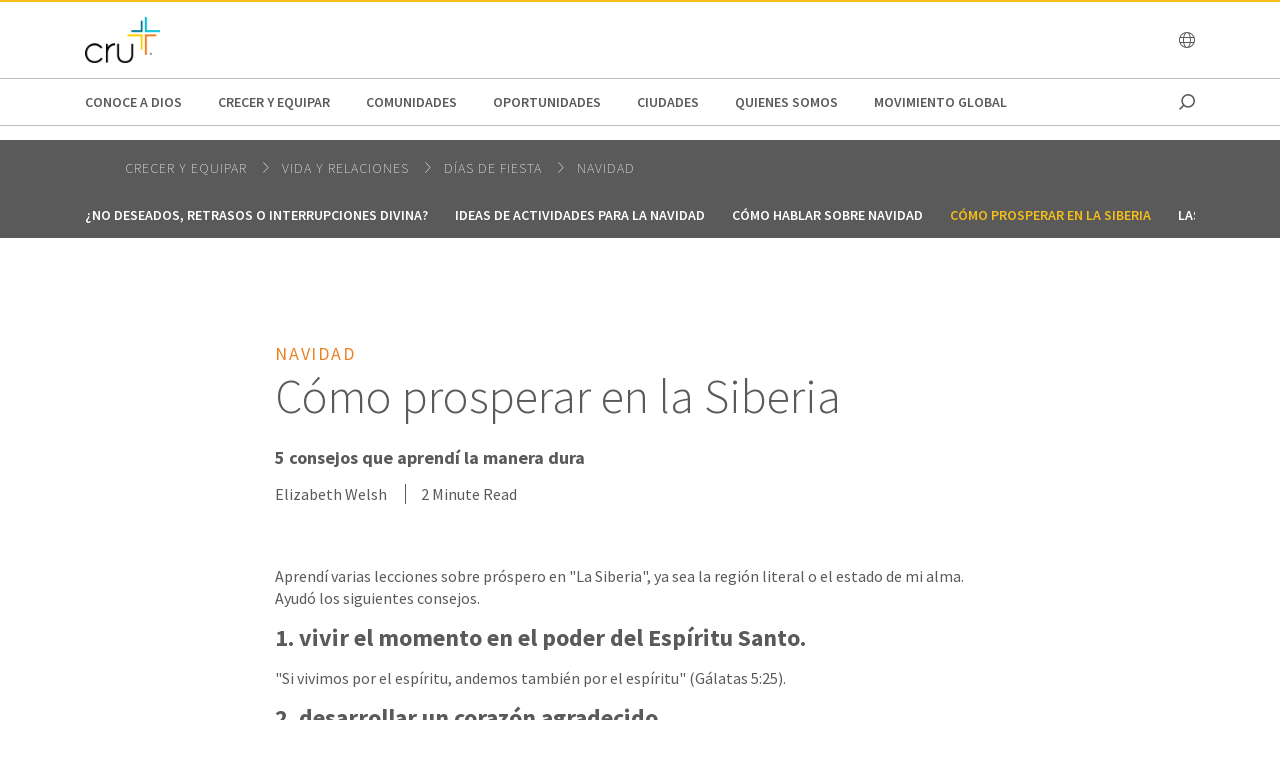

--- FILE ---
content_type: text/html;charset=utf-8
request_url: https://www.cru.org/content/cru/lac/es/crecer-y-equipar/vida-y-relaciones/holidays/christmas/5-tips-to-fight-blue-christmas.html
body_size: 10619
content:
<!DOCTYPE html>
<html lang="es-lac">
  <head>
    
  <meta charset="utf-8"/>
  <meta name="viewport" content="width=device-width, minimum-scale=1.0"/>
  <meta name="apple-mobile-web-app-title" content="cru.org"/>
  <meta property="fb:app_id" content="116517098374395"/>
  <script defer="defer" type="text/javascript" src="/.rum/@adobe/helix-rum-js@%5E2/dist/rum-standalone.js"></script>
<link rel="shortcut icon" href="/icon.png"/>
  <link href="https://www.cru.org/lac/es/crecer-y-equipar/vida-y-relaciones/holidays/christmas/5-tips-to-fight-blue-christmas.html" rel="canonical"/>
  

  <title>Cómo prosperar en la Siberia | Cru Español</title>
  <meta name="description" content="5 consejos que aprendí la manera dura sobre florecimiento en días oscuros"/>

  <meta property="og:title" content="Cómo prosperar en la Siberia | Cru Español"/>
  <meta property="og:url" content="https://www.cru.org/lac/es/crecer-y-equipar/vida-y-relaciones/holidays/christmas/5-tips-to-fight-blue-christmas.html"/>
  <meta property="og:description" content="5 consejos que aprendí la manera dura sobre florecimiento en días oscuros"/>
  <meta property="og:site_name" content="Cru.org"/>
  


    <meta property="og:type" content="article"/>

<meta property="migrate:hideInNav"/>
<meta property="migrate:hideSearch"/>
<meta property="migrate:cqTags"/>


  
  <meta name="twitter:card" content="summary_large_image"/>
  <meta name="twitter:site" content="crutweets"/>
  <meta name="twitter:creator" content="crutweets"/>

    <link href="https://fonts.googleapis.com/css?family=Source+Sans+Pro:200,300,400,600,700,900" rel="stylesheet"/>
<link href="/css/fontawesome-pro-660-all.css" rel="stylesheet"/>



    
<link rel="stylesheet" href="/etc.clientlibs/core/wcm/components/breadcrumb/v2/breadcrumb/clientlibs/site.lc-1f6309c5b560f598957e2961529a7c8a-lc.min.css" type="text/css">
<link rel="stylesheet" href="/etc.clientlibs/core/wcm/components/carousel/v1/carousel/clientlibs/site.lc-59c0d61dcf5eacb237a83816c6996ebd-lc.min.css" type="text/css">
<link rel="stylesheet" href="/etc.clientlibs/core/wcm/components/form/text/v2/text/clientlibs/site.lc-df6f7af9ead1b2a42042d7c89546d469-lc.min.css" type="text/css">
<link rel="stylesheet" href="/etc.clientlibs/core/wcm/components/image/v2/image/clientlibs/site.lc-b104a4a85c21511ada13e2c6e7552d37-lc.min.css" type="text/css">
<link rel="stylesheet" href="/etc.clientlibs/core/wcm/components/search/v1/search/clientlibs/site.lc-a273a9f6f4e795fa4cbcfbbd1663e90c-lc.min.css" type="text/css">
<link rel="stylesheet" href="/etc.clientlibs/core/wcm/components/tabs/v1/tabs/clientlibs/site.lc-d54c23ba76bd8648119795790ae83779-lc.min.css" type="text/css">
<link rel="stylesheet" href="/etc.clientlibs/core/wcm/components/accordion/v1/accordion/clientlibs/site.lc-44a1783be8e88dc73188908af6c38c01-lc.min.css" type="text/css">
<link rel="stylesheet" href="/etc.clientlibs/CruOrgApp/components/content/accordion/clientlibs.lc-f99f7ede13c3621550c10daf5494cad9-lc.min.css" type="text/css">
<link rel="stylesheet" href="/etc.clientlibs/settings/wcm/designs/cru/clientlibs-slick/v1.8.1/all.lc-d799fb43a7cd5d28603b60fbcfb31d1c-lc.min.css" type="text/css">
<link rel="stylesheet" href="/etc.clientlibs/CruOrgApp/components/content/container/clientlibs.lc-9a61ef023c11248bd40541b8afd57053-lc.min.css" type="text/css">
<link rel="stylesheet" href="/etc.clientlibs/CruOrgApp/components/content/teaser/clientlibs.lc-af2b294e526597d7f0235658fed4c5ad-lc.min.css" type="text/css">
<link rel="stylesheet" href="/etc.clientlibs/CruOrgApp/components/content/cru-proxy-teaser/v2/teaser/clientlibs.lc-d41d8cd98f00b204e9800998ecf8427e-lc.min.css" type="text/css">
<link rel="stylesheet" href="/etc.clientlibs/CruOrgApp/components/content/image/clientlibs.lc-dc2141a3b3df6819be13f15e1a9d19a9-lc.min.css" type="text/css">
<link rel="stylesheet" href="/etc.clientlibs/CruOrgApp/components/content/cru-proxy-image/v3/image/clientlibs.lc-2fa0be26286d72dd67e66ffdd3904074-lc.min.css" type="text/css">
<link rel="stylesheet" href="/etc.clientlibs/settings/wcm/designs/cru/clientlibs.lc-3165db9357867385067e87db23709351-lc.min.css" type="text/css">




    
<link rel="stylesheet" href="/etc/designs/cru/clientlibs-editable-backup/editable_template_de.lc-2065e0f8ff5cf2bf9ac61ee43a8c5259-lc.min.css" type="text/css">
<link rel="stylesheet" href="/etc/designs/cru/clientlibs-editable/editable_template_de.lc-165e51c8c43de200c61bde28fa7b6234-lc.min.css" type="text/css">






    








    
<script src="/etc.clientlibs/settings/wcm/designs/cru/clientlibs-head.lc-17a740debc42b6961d02881106493e35-lc.min.js"></script>




<!-- Digital Data Layer -->

    <script>
      var tags = [];
    </script>
    

    <script>
      var digitalData = {
        page: {
          pageInfo: {
            pageName: "crecer y equipar : vida y relaciones : holidays : christmas : 5 tips to fight blue christmas",
            onsiteSearchTerm: "",
            onsiteSearchResults: "",
            language: "es"
          },
          category: {
            primaryCategory: "crecer\u002Dy\u002Dequipar",
            subCategory1: "vida\u002Dy\u002Drelaciones",
            subCategory2: "holidays",
            subCategory3: "christmas",
            pageType: ""
          },
          taxonomy: {
            id: tags,
            scaleOfBelief: "",
            author: "Elizabeth Welsh"
          }
        }
      };
      (function(){
        var profile = getCookie('cru-profile');
        if(!profile){ return; }

        profile = parseJwt(profile);
        window.digitalData.user = [{
          profile: [{
            profileInfo: {
              ssoGuid: profile.sso_guid,
              grMasterPersonId: profile.gr_master_person_id
            }
          }]
        }];
      })();
    </script>
    <script>var dataLayer = window.dataLayer || []</script>
    



<!-- Optimizely -->



<!-- Adobe Launch -->



<!-- Google Tag Manager -->
<!-- Google Tag Manager -->

  
  <script>
      (function(w,d,s,l,i){w[l]=w[l]||[];w[l].push({'gtm.start':
              new Date().getTime(),event:'gtm.js'});var f=d.getElementsByTagName(s)[0],
          j=d.createElement(s),dl=l!='dataLayer'?'&l='+l:'';j.async=true;j.src=
          'https://www.googletagmanager.com/gtm.js?id='+i+dl;f.parentNode.insertBefore(j,f);
      })(window,document,'script','dataLayer','GTM-W9XMCFX');
  </script>

  

<!-- End Google Tag Manager -->




  </head>

  <body class="sans-serif lh-copy cru-scorpion">
  <!-- Google Tag Manager (noscript) -->

  

  <noscript>
    <iframe src="https://www.googletagmanager.com/ns.html?id=GTM-W9XMCFX" height="0" width="0" style="display:none;visibility:hidden"></iframe>
  </noscript>

  

<!-- End Google Tag Manager (noscript) -->

  
  

  <script src="https://global.oktacdn.com/okta-auth-js/7.0.0/okta-auth-js.min.js" integrity="sha384-D6WyswE92wJdza7V+noKICHWEPuzJAZfI9rjpukoy5pcIBC2CqNlgQzMkid4XG0x" crossorigin></script>
<div class="alert alert-danger dn" role="alert"></div>
<div class="modal fade sign-in-modal"></div>
<div id="okta-config" class="hidden">
</div>

  
  <div id="search-overlay">
    <a href="#" class="close">
      <img src="/images/icons/search_close.png" alt="Close"/>
    </a>
    <form action="/search">
      <input type="text" placeholder="SEARCH" name="q"/>
    </form>
  </div>
  <div class="tc visible-print-block print-logo">
    <img/>
  </div>
  <section id="cru-header-nav" class="hidden-print">
    <div class="language-picker closed">
      <div class="container">
        <i class="fal fa-lg fa-times fr white pointer pt1 dn"></i>
        <ul class="picker-countries">
          <a href="" data-continent="0">
            Africa
          </a>
<a href="" data-continent="1">
            Asia
          </a>
<a href="" data-continent="2">
            Europe
          </a>
<a href="" data-continent="3">
            Latin America / Caribbean
          </a>
<a href="" data-continent="4">
            North America
          </a>
<a href="" data-continent="5">
            Oceania
          </a>


          <li id="pickerContinent0">
            <ul>
              <li>
                <h5>Angola</h5>
                <span>
                  <a href="/us/en/global/africa/angola/en.html">English</a>
                </span>

              </li>
<li>
                <h5>Burundi</h5>
                <span>
                  <a href="/us/en/global/africa/burundi/fr.html">Français</a>
                </span>

              </li>
<li>
                <h5>Cameroon</h5>
                <span>
                  <a href="/us/en/global/africa/cameroon/en.html">English</a>
                </span>

              </li>
<li>
                <h5>Chad</h5>
                <span>
                  <a href="/us/en/global/africa/chad/fr.html">Français</a>
                </span>

              </li>
<li>
                <h5>Cote d&#39;ivoire</h5>
                <span>
                  <a href="/us/en/global/africa/cote-d-ivoire/fr.html">Français</a>
                </span>

              </li>
<li>
                <h5>Congo</h5>
                <span>
                  <a href="/us/en/global/africa/congo/fr.html">French</a>
                </span>

              </li>
<li>
                <h5>Ethiopia</h5>
                <span>
                  <a href="/us/en/global/africa/ethiopia/en.html">English</a>,
                </span>
<span>
                  <a href="/us/en/global/africa/ethiopia/am.html">Amharic</a>
                </span>

              </li>
<li>
                <h5>Ghana</h5>
                <span>
                  <a href="/us/en/global/africa/ghana/en.html">English</a>
                </span>

              </li>
<li>
                <h5>Kenya</h5>
                <span>
                  <a href="/us/en/global/africa/kenya/en.html">English</a>
                </span>

              </li>
<li>
                <h5>Liberia</h5>
                <span>
                  <a href="/us/en/global/africa/liberia/en.html">English</a>
                </span>

              </li>
<li>
                <h5>Malawi</h5>
                <span>
                  <a href="/us/en/global/africa/malawi/en.html">English</a>
                </span>

              </li>
<li>
                <h5>Namibia</h5>
                <span>
                  <a href="/us/en/global/africa/namibia/en.html">English</a>
                </span>

              </li>
<li>
                <h5>Nigeria</h5>
                <span>
                  <a href="/us/en/global/africa/nigeria/en.html">English</a>
                </span>

              </li>
<li>
                <h5>Rwanda</h5>
                <span>
                  <a href="/us/en/global/africa/rwanda/en.html">English</a>
                </span>

              </li>
<li>
                <h5>South Africa</h5>
                <span>
                  <a href="/us/en/global/africa/south-africa/en.html">English</a>
                </span>

              </li>
<li>
                <h5>Tanzania</h5>
                <span>
                  <a href="/us/en/global/africa/tanzania/en.html">English</a>
                </span>

              </li>
<li>
                <h5>Togo</h5>
                <span>
                  <a href="/us/en/global/africa/togo/fr.html">Français</a>
                </span>

              </li>
<li>
                <h5>Uganda</h5>
                <span>
                  <a href="/us/en/global/africa/uganda/en.html">English</a>
                </span>

              </li>
<li>
                <h5>Zimbabwe</h5>
                <span>
                  <a href="/us/en/global/africa/zimbabwe/en.html">English</a>
                </span>

              </li>

            </ul>
          </li>
<li id="pickerContinent1">
            <ul>
              <li>
                <h5>Hong Kong</h5>
                <span>
                  <a href="/us/en/global/asia/hong-kong/zh.html">香港繁體</a>
                </span>

              </li>
<li>
                <h5>India</h5>
                <span>
                  <a href="/us/en/global/asia/india/en.html">English</a>
                </span>

              </li>
<li>
                <h5>Japan</h5>
                <span>
                  <a href="/us/en/global/asia/japan/ja.html">日本語</a>
                </span>

              </li>
<li>
                <h5>Lebanon</h5>
                <span>
                  <a href="/us/en/global/asia/lebanon/ar.html">العربية</a>
                </span>

              </li>
<li>
                <h5>Macau</h5>
                <span>
                  <a href="/us/en/global/asia/macau/zh.html">香港繁體</a>
                </span>

              </li>
<li>
                <h5>Mongolia</h5>
                <span>
                  <a href="/us/en/global/asia/mongolia/mn.html">Монгол</a>
                </span>

              </li>
<li>
                <h5>Nepal</h5>
                <span>
                  <a href="/us/en/global/asia/nepal/en.html">English</a>
                </span>

              </li>
<li>
                <h5>Pakistan</h5>
                <span>
                  <a href="/us/en/global/asia/pakistan/en.html">English</a>
                </span>

              </li>
<li>
                <h5>Philippines</h5>
                <span>
                  <a href="/us/en/global/asia/philippines/en.html">English</a>
                </span>

              </li>
<li>
                <h5>Singapore</h5>
                <span>
                  <a href="/us/en/global/asia/singapore/en.html">English</a>
                </span>

              </li>
<li>
                <h5>South Korea</h5>
                <span>
                  <a href="/us/en/global/asia/south-korea/ko.html">한국어</a>
                </span>

              </li>
<li>
                <h5>Taiwan</h5>
                <span>
                  <a href="/us/en/global/asia/taiwan/zh.html">香港繁體</a>
                </span>

              </li>
<li>
                <h5>Thailand</h5>
                <span>
                  <a href="/us/en/global/asia/thailand/th.html">ไทย</a>
                </span>

              </li>

            </ul>
          </li>
<li id="pickerContinent2">
            <ul>
              <li>
                <h5>Albania</h5>
                <span>
                  <a href="/us/en/global/europe/albania/sq.html">shqiptar</a>
                </span>

              </li>
<li>
                <h5>Austria</h5>
                <span>
                  <a href="/us/en/global/europe/austria/de.html">Deutsch</a>
                </span>

              </li>
<li>
                <h5>Belgium</h5>
                <span>
                  <a href="/us/en/global/europe/belgium/nl.html">Dutch</a>,
                </span>
<span>
                  <a href="/us/en/global/europe/belgium/en.html">English</a>
                </span>

              </li>
<li>
                <h5>Bulgaria</h5>
                <span>
                  <a href="/us/en/global/europe/bulgaria/bg.html">български език</a>
                </span>

              </li>
<li>
                <h5>Estonia</h5>
                <span>
                  <a href="/us/en/global/europe/estonia/et.html">eesti</a>
                </span>

              </li>
<li>
                <h5>Finland</h5>
                <span>
                  <a href="/us/en/global/europe/finland/fi.html">suomi</a>
                </span>

              </li>
<li>
                <h5>France</h5>
                <span>
                  <a href="/us/en/global/europe/france/fr.html">français</a>
                </span>

              </li>
<li>
                <h5>Germany</h5>
                <span>
                  <a href="/us/en/global/europe/germany/de.html">Deutsch</a>
                </span>

              </li>
<li>
                <h5>Greece</h5>
                <span>
                  <a href="/us/en/global/europe/greece/el.html">ελληνικά</a>
                </span>

              </li>
<li>
                <h5>Hungary</h5>
                <span>
                  <a href="/us/en/global/europe/hungary/hu.html">magyar</a>
                </span>

              </li>
<li>
                <h5>Ireland</h5>
                <span>
                  <a href="/us/en/global/europe/ireland/en.html">English</a>
                </span>

              </li>
<li>
                <h5>Italy</h5>
                <span>
                  <a href="/us/en/global/europe/italy/it.html">Italiano</a>,
                </span>
<span>
                  <a href="/us/en/global/europe/italy/en.html">English</a>
                </span>

              </li>
<li>
                <h5>Latvia</h5>
                <span>
                  <a href="/us/en/global/europe/latvia/lv.html">Latviešu Valoda</a>
                </span>

              </li>
<li>
                <h5>Lithuania</h5>
                <span>
                  <a href="/us/en/global/europe/lithuania/lt.html">lietuvių kalba</a>
                </span>

              </li>
<li>
                <h5>Moldova</h5>
                <span>
                  <a href="/us/en/global/europe/moldova/_.html">Русский</a>,
                </span>
<span>
                  <a href="/us/en/global/europe/moldova/roman_.html">Română</a>
                </span>

              </li>
<li>
                <h5>Netherlands</h5>
                <span>
                  <a href="/us/en/global/europe/netherlands/nl.html">Nederlands</a>
                </span>

              </li>
<li>
                <h5>Poland</h5>
                <span>
                  <a href="/us/en/global/europe/poland/pl.html">Język Polski</a>
                </span>

              </li>
<li>
                <h5>Portugal</h5>
                <span>
                  <a href="/us/en/global/europe/portugal/pt.html">Português</a>
                </span>

              </li>
<li>
                <h5>Romania</h5>
                <span>
                  <a href="/us/en/global/europe/romania/en.html">English</a>
                </span>

              </li>
<li>
                <h5>Slovakia</h5>
                <span>
                  <a href="/us/en/global/europe/slovakia/sk.html">Slovenčina</a>
                </span>

              </li>
<li>
                <h5>Spain</h5>
                <span>
                  <a href="/us/en/global/europe/spain/es.html">Español</a>
                </span>

              </li>
<li>
                <h5>Sweden</h5>
                <span>
                  <a href="/us/en/global/europe/sweden/sv.html">Svenska</a>
                </span>

              </li>
<li>
                <h5>Switzerland</h5>
                <span>
                  <a href="/us/en/global/europe/switzerland/de.html">Deutsch</a>
                </span>

              </li>
<li>
                <h5>UK</h5>
                <span>
                  <a href="/us/en/global/europe/uk/en.html">English</a>
                </span>

              </li>
<li>
                <h5>Ukraine</h5>
                <span>
                  <a href="/us/en/global/europe/ukraine/ua.html">українська</a>,
                </span>
<span>
                  <a href="/us/en/global/europe/ukraine/en.html">English</a>
                </span>

              </li>

            </ul>
          </li>
<li id="pickerContinent3">
            <ul>
              <li>
                <h5>Argentina</h5>
                <span>
                  <a href="/us/en/global/lac/argentina/es.html">Español</a>
                </span>

              </li>
<li>
                <h5>Brazil</h5>
                <span>
                  <a href="/us/en/global/lac/brazil/pt.html">Português</a>
                </span>

              </li>
<li>
                <h5>Chile</h5>
                <span>
                  <a href="/us/en/global/lac/chile/es.html">Español</a>
                </span>

              </li>
<li>
                <h5>Colombia</h5>
                <span>
                  <a href="/us/en/global/lac/colombia/es.html">Español</a>
                </span>

              </li>
<li>
                <h5>Ecuador</h5>
                <span>
                  <a href="/us/en/global/lac/ecuador/es.html">Español</a>
                </span>

              </li>
<li>
                <h5>El Salvador</h5>
                <span>
                  <a href="/us/en/global/lac/el-salvador/es.html">Español</a>
                </span>

              </li>
<li>
                <h5>Guatemala</h5>
                <span>
                  <a href="/us/en/global/lac/guatemala/es.html">Español</a>
                </span>

              </li>
<li>
                <h5>Latinoamérica y El Caribe</h5>
                <span>
                  <a href="/us/en/global/lac/latinoamerica-y-el-caribe/es.html">Español</a>
                </span>

              </li>
<li>
                <h5>Mexico</h5>
                <span>
                  <a href="/us/en/global/lac/mexico/es.html">Español</a>
                </span>

              </li>
<li>
                <h5>Panama</h5>
                <span>
                  <a href="/us/en/global/lac/panama/es.html">Español</a>
                </span>

              </li>
<li>
                <h5>Paraguay</h5>
                <span>
                  <a href="/us/en/global/lac/paraguay/es.html">Español</a>
                </span>

              </li>
<li>
                <h5>Peru</h5>
                <span>
                  <a href="/us/en/global/lac/peru/es.html">Español</a>
                </span>

              </li>
<li>
                <h5>Puerto Rico</h5>
                <span>
                  <a href="/us/en/global/lac/puerto-rico/es.html">Español</a>
                </span>

              </li>
<li>
                <h5>Trinidad &amp; Tobago</h5>
                <span>
                  <a href="/us/en/global/lac/trinidad-tobago/en.html">English</a>
                </span>

              </li>
<li>
                <h5>Venezuela</h5>
                <span>
                  <a href="/us/en/global/lac/venezuela/es.html">Español</a>
                </span>

              </li>

            </ul>
          </li>
<li id="pickerContinent4">
            <ul>
              <li>
                <h5>Canada</h5>
                <span>
                  <a href="/us/en/global/north-america/canada/en.html">English</a>,
                </span>
<span>
                  <a href="/us/en/global/north-america/canada/fr.html">Français</a>
                </span>

              </li>
<li>
                <h5>United States</h5>
                <span>
                  <a href="/us/en/global/north-america/united-states/en.html">English</a>
                </span>

              </li>

            </ul>
          </li>
<li id="pickerContinent5">
            <ul>
              <li>
                <h5>Australia</h5>
                <span>
                  <a href="/us/en/global/oceania/australia/en.html">English</a>
                </span>

              </li>
<li>
                <h5>New Zealand</h5>
                <span>
                  <a href="/us/en/global/oceania/new-zealand/en.html">English</a>
                </span>

              </li>
<li>
                <h5>Fiji</h5>
                <span>
                  <a href="/us/en/global/oceania/fiji/en.html">English</a>
                </span>

              </li>

            </ul>
          </li>

        </ul>
      </div>
    </div>

    <header id="cru-header">
      <div class="cru-container">
        <div class="cru-row">
          <div class="cru-col-3">
            <a class="logo" href="/lac/es.html">
              <img src="/images/cru_logo_2025.png" alt="Cru Logo"/>
            </a>
          </div>
          <div class="cru-col-9 cru-text-right">
            

            <a href="" class="language-link visible-sm-up">
              <i class="fal fa-globe"></i>
            </a>

            

            <a href="#" class="icon-menu hidden-sm-up" id="menu-toggle"><i class="far fa-bars"></i></a>
          </div>
        </div>
      </div>
    </header>

    <div id="cru-nav" class="visible-sm-up">
      <div class="cru-container">
        <ul id="main-menu">
          <li id="top-menu-0" class="top-menu-item">
            <a href="/lac/es/conoce-a-dios.html">
              Conoce a Dios
            </a>
          </li>
        
          <li id="top-menu-1" class="top-menu-item">
            <a href="/lac/es/crecer-y-equipar.html">
              Crecer y Equipar
            </a>
          </li>
        
          <li id="top-menu-2" class="top-menu-item">
            <a href="/lac/es/comunidades.html">
              Comunidades
            </a>
          </li>
        
          <li id="top-menu-3" class="top-menu-item">
            <a href="/lac/es/oportunidades.html">
              oportunidades
            </a>
          </li>
        
          <li id="top-menu-4" class="top-menu-item">
            <a href="/lac/es/movimiento-de-ciudad.html">
              Ciudades
            </a>
          </li>
        
          <li id="top-menu-5" class="top-menu-item">
            <a href="/lac/es/quienes-somos.html">
              Quienes Somos
            </a>
          </li>
        
          <li id="top-menu-6" class="top-menu-item">
            <a href="/lac/es/go.html">
              Movimiento Global
            </a>
          </li>
        </ul>
        <a href="#" class="icon icon-search search search-toggle"></a>
      </div>
    </div>

    <div id="cru-submenu" class="visible-sm-up">
      <div id="top-menu-0-sub" class="mega-menu menu-layout-3">
        <div class="cru-container">
          <div class="cru-row">
            <div class="cru-col">
              
                
                  <div class="category-layout">
                    <h3>
                      <a href="/lac/es/conoce-a-dios/te-gustaria-conocer-a-dios-personalmente.html">
                        Conoce a Dios personalmente
                      </a>
                    </h3>
                    <p>¿Qué necesitas para  conocer a Dios personalmente? Aprende cómo conocer a Dios a través de estos 4 principios.</p>
                  </div>
                  
                
              
                
                  <div class="category-layout">
                    <h3>
                      <a href="/lac/es/conoce-a-dios/jesus-dios-o-simplemente-buen-hombre.html">
                        Jesús: ¿Dios o simplemente un buen hombre?
                      </a>
                    </h3>
                    <p>Las distintas declaraciones de Jesús de ser Dios eliminan la popular confusión de los escépticos que lo consideran como un buen hombre o un profeta que dijo muchas cosas profundas.</p>
                  </div>
                  
                
              
            </div>
<div class="cru-col">
              
                
                  <div class="category-layout">
                    <h3>
                      <a href="/lac/es/conoce-a-dios/jesus-realmente-resucito.html">
                        Por qué es importante la resurrección
                      </a>
                    </h3>
                    <p>Cada día más y más personas están considerando la persona histórica de Jesús de Nazaret y que relevancia tiene para ellos.</p>
                  </div>
                  
                
              
                
                  <div class="category-layout">
                    <h3>
                      <a href="/lac/es/conoce-a-dios/mi-historia-una-vida-cambiada.html">
                        
                      </a>
                    </h3>
                    <p></p>
                  </div>
                  
                
              
            </div>

            
          </div>
        </div>
      </div>
    
      <div id="top-menu-1-sub" class="mega-menu menu-layout-3">
        <div class="cru-container">
          <div class="cru-row">
            <div class="cru-col">
              
                
                  <div class="category-layout">
                    <h3>
                      <a href="/lac/es/crecer-y-equipar/crecimiento-espiritual.html">
                        Crecimiento espiritual
                      </a>
                    </h3>
                    <p>Da el siguiente paso en tu viaje de fe con devocionales, recursos y verdades centrales.</p>
                  </div>
                  
                
              
                
                  <div class="category-layout">
                    <h3>
                      <a href="/lac/es/crecer-y-equipar/vida-y-relaciones.html">
                        Vida y relaciones
                      </a>
                    </h3>
                    <p>Explora preguntas de la vida desde dificultades hasta citas y matrimonio.</p>
                  </div>
                  
                
              
            </div>
<div class="cru-col">
              
                
                  <div class="category-layout">
                    <h3>
                      <a href="/lac/es/crecer-y-equipar/estudios-biblicos.html">
                        Estudios Bíblicos
                      </a>
                    </h3>
                    <p>Ve una muestra de estudios bíblicos de los distintos ministerios de la familia de Cru.</p>
                  </div>
                  
                
              
                
                  <div class="category-layout">
                    <h3>
                      <a href="/lac/es/crecer-y-equipar/recursos.html">
                        Recursos
                      </a>
                    </h3>
                    <p>Recursos de formación y crecimiento de los Ministerio de Cru.</p>
                  </div>
                  
                
              
            </div>
<div class="cru-col">
              
                
                  <div class="category-layout">
                    <h3>
                      <a href="/lac/es/crecer-y-equipar/share-the-gospel.html">
                        Comparte el evangelio
                      </a>
                    </h3>
                    <p>Compartir tu fe es uno de nuestros llamados más importantes como seguidores de Jesús. Aprende sobre el corazón del evangelismo y las estrategias atractivas que puedes usar para ayudar a alcanzar a otros para Cristo.</p>
                  </div>
                  
                
              
                
                  <div class="category-layout">
                    <h3>
                      <a href="/lac/es/crecer-y-equipar/hombredeimpacto.html">
                        Hombre de Impacto
                      </a>
                    </h3>
                    <p>Herramientas de coaching para transformar vidas.</p>
                  </div>
                  
                
              
            </div>
<div class="cru-col">
              
                
                  <div class="category-layout">
                    <h3>
                      <a href="/lac/es/crecer-y-equipar/conceptos-transferibles.html">
                        Conceptos transferibles
                      </a>
                    </h3>
                    <p></p>
                  </div>
                  
                
              
            </div>

            
          </div>
        </div>
      </div>
    
      <div id="top-menu-2-sub" class="mega-menu menu-layout-3">
        <div class="cru-container">
          <div class="cru-row">
            <div class="cru-col">
              
                
                  <div class="category-layout">
                    <h3>
                      <a href="/lac/es/comunidades/iglesias.html">
                        Iglesias
                      </a>
                    </h3>
                    <p>El Movimiento Global de Iglesias contribuye al cumplimiento de nuestra misión al ayudar a establecer iglesias y comunidades de fe vitales, multiplicadoras y sostenibles, una por cada mil personas en cada comunidad rural, vecindario, edificio urbano y comunidad digital.</p>
                  </div>
                  
                
              
                
                  <div class="category-layout">
                    <h3>
                      <a href="/lac/es/comunidades/leader-impact.html">
                        Leader Impact
                      </a>
                    </h3>
                    <p>Líderes íntegros, transformando ciudades y cambiando el mundo</p>
                  </div>
                  
                
              
            </div>
<div class="cru-col">
              
                
                  <div class="category-layout">
                    <h3>
                      <a href="/lac/es/comunidades/estudiantes.html">
                        Estudiantes
                      </a>
                    </h3>
                    <p>Estudiantes de secundarias y universidades sirviendo juntos local, regional y globalmente; construyendo movimientos en todas partes para que cada persona conozca a un verdadero seguidor de Jesús.</p>
                  </div>
                  
                
              
                
                  <div class="category-layout">
                    <h3>
                      <a href="/lac/es/comunidades/digital.html">
                        Digital
                      </a>
                    </h3>
                    <p>En Cru hemos experimentado que las herramientas digitales pueden utilizarse para el avance de la Gran Comisión. Lo Digital permite el acceso a lugares y personas a los que nunca hemos llegado antes, y queremos que seas parte de llegar a las personas</p>
                  </div>
                  
                
              
            </div>
<div class="cru-col">
              
                
                  <div class="category-layout">
                    <h3>
                      <a href="/lac/es/comunidades/herederos.html">
                        Herederos
                      </a>
                    </h3>
                    <p>Herederos es un ministerio de Cru LAC que se enfoca en el crecimiento y cuidado de los hijos de misioneros de América Latina y el Caribe o que viven en América Latina y el Caribe. </p>
                  </div>
                  
                
              
            </div>

            
          </div>
        </div>
      </div>
    
      <div id="top-menu-3-sub" class="mega-menu menu-layout-3">
        <div class="cru-container">
          <div class="cru-row">
            <div class="cru-col">
              
                
                  <div class="category-layout">
                    <h3>
                      <a href="/lac/es/oportunidades/trabaja-con-nosotros.html">
                        Pasantías
                      </a>
                    </h3>
                    <p>Usa tus talentos y habilidades para ayudar a que todos en todas partes, conozcan a un  verdadero seguidor de Jesús.</p>
                  </div>
                  
                
              
                
                  <div class="category-layout">
                    <h3>
                      <a href="/lac/es/oportunidades/sea-un-staff.html">
                        Sirve con Nosotros
                      </a>
                    </h3>
                    <p>Obtén información sobre cómo unirte como misionero de Cru. Ven a ser parte del equipo de staff que está contribuyendo en alcanzar las ciudades de América Latina y El Caribe con una transformación socio-espiritual.   </p>
                  </div>
                  
                
              
            </div>
<div class="cru-col">
              
                
                  <div class="category-layout">
                    <h3>
                      <a href="/lac/es/oportunidades/usa-tus-habilidades.html">
                        Usa tus habilidades
                      </a>
                    </h3>
                    <p>Usa tus habilidades específicas para crear contenidos o herramientas digitales de alto impacto para ayudar a cumplir la Gran Comisión.</p>
                  </div>
                  
                
              
                
                  <div class="category-layout">
                    <h3>
                      <a href="/lac/es/oportunidades/misiones.html">
                        Misiones
                      </a>
                    </h3>
                    <p>Cru LAC desea ayudar a cumplir la Gran Comisión enviando personas y equipos en corto y largo plazo de América Latina y el Caribe a lugares no solo de América Latina y el Caribe, sino también al resto del mundo para que todos conozcan a un verdadero seguidor de Cristo.</p>
                  </div>
                  
                
              
            </div>
<div class="cru-col">
              
                
                  <div class="category-layout">
                    <h3>
                      <a href="/lac/es/oportunidades/voluntariado.html">
                        Voluntariado
                      </a>
                    </h3>
                    <p>Si tiene algunas partes de varios días para dar, hay muchas oportunidades para dar tiempo a varios ministerios Cru y contribuir al cumplimiento de la Gran Comisión apoyando estos ministerios locales y nacionales. </p>
                  </div>
                  
                
              
            </div>

            
          </div>
        </div>
      </div>
    
      <div id="top-menu-4-sub" class="mega-menu menu-layout-3">
        <div class="cru-container">
          <div class="cru-row">
            <div class="cru-col">
              
                
                  <div class="category-layout">
                    <h3>
                      <a href="/lac/es/movimiento-de-ciudad/primeros-pasos.html">
                        ¿Por dónde empiezo?
                      </a>
                    </h3>
                    <p>Conoce los pasos que puedes realizar para lanzar o continuar un movimiento de transformación socio-espiritual.</p>
                  </div>
                  
                
              
                
                  <div class="category-layout">
                    <h3>
                      <a href="/lac/es/movimiento-de-ciudad/recursos.html">
                        recursos
                      </a>
                    </h3>
                    <p>Explora y conoce los recursos que tenemos disponibles para alcanzar las ciudades.</p>
                  </div>
                  
                
              
            </div>

            
          </div>
        </div>
      </div>
    
      <div id="top-menu-5-sub" class="mega-menu menu-layout-3">
        <div class="cru-container">
          <div class="cru-row">
            <div class="cru-col">
              
                
                  <div class="category-layout">
                    <h3>
                      <a href="/lac/es/quienes-somos/vision-y-mision.html">
                        Visión y Misión
                      </a>
                    </h3>
                    <p></p>
                  </div>
                  
                
              
                
                  <div class="category-layout">
                    <h3>
                      <a href="/lac/es/quienes-somos/declaration-de-fe.html">
                        Declaración de Fé
                      </a>
                    </h3>
                    <p></p>
                  </div>
                  
                
              
            </div>
<div class="cru-col">
              
                
                  <div class="category-layout">
                    <h3>
                      <a href="/lac/es/quienes-somos/tu-privacidad.html">
                        Tu Privacidad
                      </a>
                    </h3>
                    <p>Porque tomamos tu privacidad muy seriamente, aquí puedes encontrar nuestra declaración de privacidad para Cru.org.</p>
                  </div>
                  
                
              
                
                  <div class="category-layout">
                    <h3>
                      <a href="/lac/es/quienes-somos/operaciones.html">
                        Operaciones
                      </a>
                    </h3>
                    <p>En LAC, nuestro equipo de Operaciones trabaja duro para crear una estructura que sirva bien al ministerio. Constantemente estamos buscando, creando y mejorando los sistemas y herramientas que ayudan a que el ministerio funcione con el objetivo final de hacer discípulos y glorificar a Dios. </p>
                  </div>
                  
                
              
            </div>

            
          </div>
        </div>
      </div>
    
      
    </div>

    <div id="cru-context-nav">
      <div class="cru-container">
        <ul class="breadcrumb">
          <li>
            <a href="/lac/es/crecer-y-equipar.html">
              Crecer y Equipar
            </a>
          </li>
<li>
            <a href="/lac/es/crecer-y-equipar/vida-y-relaciones.html">
              Vida y relaciones
            </a>
          </li>
<li>
            <a href="/lac/es/crecer-y-equipar/vida-y-relaciones/holidays.html">
              Días de fiesta
            </a>
          </li>
<li>
            <a href="/lac/es/crecer-y-equipar/vida-y-relaciones/holidays/christmas.html">
              Navidad
            </a>
          </li>

        </ul>
        <ul class="first-level-inline">
          
            <li>
              <a href="/lac/es/crecer-y-equipar/vida-y-relaciones/holidays/christmas/christmas-conversations-amidst-delays.html">
                ¿No deseados, retrasos o interrupciones divina?
              </a>
            </li>
          
            <li>
              <a href="/lac/es/crecer-y-equipar/vida-y-relaciones/holidays/christmas/christmas-outreach-ideas.html">
                Ideas de actividades para la Navidad
              </a>
            </li>
          
            <li>
              <a href="/lac/es/crecer-y-equipar/vida-y-relaciones/holidays/christmas/christmas-questions.html">
                Cómo hablar sobre Navidad
              </a>
            </li>
          
            <li>
              <a href="/lac/es/crecer-y-equipar/vida-y-relaciones/holidays/christmas/5-tips-to-fight-blue-christmas.html" class="active">
                Cómo prosperar en la Siberia
              </a>
            </li>
          
            <li>
              <a href="/lac/es/crecer-y-equipar/vida-y-relaciones/holidays/christmas/other-christmases.html">
                Las otras Navidades
              </a>
            </li>
          
            <li>
              <a href="/lac/es/crecer-y-equipar/vida-y-relaciones/holidays/christmas/silent-night-lonely-night.html">
                Silent Night, Lonely Night
              </a>
            </li>
          
            <li>
              <a href="/lac/es/crecer-y-equipar/vida-y-relaciones/holidays/christmas/after-christmas-conversations.html">
                Conversaciones después de la Navidad de Jesús
              </a>
            </li>
          
            <li>
              <a href="/lac/es/crecer-y-equipar/vida-y-relaciones/holidays/christmas/for-some-not-most-wonderful-time-of-year.html">
                Para algunos no es la época más maravillosa del año
              </a>
            </li>
          
            <li>
              <a href="/lac/es/crecer-y-equipar/vida-y-relaciones/holidays/christmas/a-different-take-on-a-beloved-carol.html">
                Una toma diversa en una amada Carol
              </a>
            </li>
          
        </ul>
      </div>
    </div>

    <div id="cru-mobile-menu">
      <ul class="first-level">
        <li class="search"><a href=""><span class="mobile-menu-label">Buscar</span><span class="icon"></span></a></li>
        
          <li class="has-children">
            <a href="/lac/es/conoce-a-dios.html">
              <span class="mobile-menu-label">Conoce a Dios</span>
              <span class="icon"></span>
            </a>
            <ul class="submenu second-level">
              <li>
                <a href="/lac/es/conoce-a-dios/te-gustaria-conocer-a-dios-personalmente.html">
                  <span class="mobile-menu-label">Conoce a Dios personalmente</span>
                </a>
              </li>
            
              <li>
                <a href="/lac/es/conoce-a-dios/jesus-dios-o-simplemente-buen-hombre.html">
                  <span class="mobile-menu-label">Jesús: ¿Dios o simplemente un buen hombre?</span>
                </a>
              </li>
            
              <li>
                <a href="/lac/es/conoce-a-dios/jesus-realmente-resucito.html">
                  <span class="mobile-menu-label">Por qué es importante la resurrección</span>
                </a>
              </li>
            
              <li>
                <a href="/lac/es/conoce-a-dios/mi-historia-una-vida-cambiada.html">
                  <span class="mobile-menu-label"></span>
                </a>
              </li>
            </ul>
          </li>
        
          <li class="has-children">
            <a href="/lac/es/crecer-y-equipar.html">
              <span class="mobile-menu-label">Crecer y Equipar</span>
              <span class="icon"></span>
            </a>
            <ul class="submenu second-level">
              <li>
                <a href="/lac/es/crecer-y-equipar/crecimiento-espiritual.html">
                  <span class="mobile-menu-label">Crecimiento espiritual</span>
                </a>
              </li>
            
              <li>
                <a href="/lac/es/crecer-y-equipar/vida-y-relaciones.html">
                  <span class="mobile-menu-label">Vida y relaciones</span>
                </a>
              </li>
            
              <li>
                <a href="/lac/es/crecer-y-equipar/estudios-biblicos.html">
                  <span class="mobile-menu-label">Estudios Bíblicos</span>
                </a>
              </li>
            
              <li>
                <a href="/lac/es/crecer-y-equipar/recursos.html">
                  <span class="mobile-menu-label">Recursos</span>
                </a>
              </li>
            
              <li>
                <a href="/lac/es/crecer-y-equipar/share-the-gospel.html">
                  <span class="mobile-menu-label">Comparte el evangelio</span>
                </a>
              </li>
            
              <li>
                <a href="/lac/es/crecer-y-equipar/hombredeimpacto.html">
                  <span class="mobile-menu-label">Hombre de Impacto</span>
                </a>
              </li>
            
              <li>
                <a href="/lac/es/crecer-y-equipar/conceptos-transferibles.html">
                  <span class="mobile-menu-label">Conceptos transferibles</span>
                </a>
              </li>
            </ul>
          </li>
        
          <li class="has-children">
            <a href="/lac/es/comunidades.html">
              <span class="mobile-menu-label">Comunidades</span>
              <span class="icon"></span>
            </a>
            <ul class="submenu second-level">
              <li>
                <a href="/lac/es/comunidades/iglesias.html">
                  <span class="mobile-menu-label">Iglesias</span>
                </a>
              </li>
            
              <li>
                <a href="/lac/es/comunidades/leader-impact.html">
                  <span class="mobile-menu-label">Leader Impact</span>
                </a>
              </li>
            
              <li>
                <a href="/lac/es/comunidades/estudiantes.html">
                  <span class="mobile-menu-label">Estudiantes</span>
                </a>
              </li>
            
              <li>
                <a href="/lac/es/comunidades/digital.html">
                  <span class="mobile-menu-label">Digital</span>
                </a>
              </li>
            
              <li>
                <a href="/lac/es/comunidades/herederos.html">
                  <span class="mobile-menu-label">Herederos</span>
                </a>
              </li>
            </ul>
          </li>
        
          <li class="has-children">
            <a href="/lac/es/oportunidades.html">
              <span class="mobile-menu-label">oportunidades</span>
              <span class="icon"></span>
            </a>
            <ul class="submenu second-level">
              <li>
                <a href="/lac/es/oportunidades/trabaja-con-nosotros.html">
                  <span class="mobile-menu-label">Pasantías</span>
                </a>
              </li>
            
              <li>
                <a href="/lac/es/oportunidades/sea-un-staff.html">
                  <span class="mobile-menu-label">Sirve con Nosotros</span>
                </a>
              </li>
            
              <li>
                <a href="/lac/es/oportunidades/usa-tus-habilidades.html">
                  <span class="mobile-menu-label">Usa tus habilidades</span>
                </a>
              </li>
            
              <li>
                <a href="/lac/es/oportunidades/misiones.html">
                  <span class="mobile-menu-label">Misiones</span>
                </a>
              </li>
            
              <li>
                <a href="/lac/es/oportunidades/voluntariado.html">
                  <span class="mobile-menu-label">Voluntariado</span>
                </a>
              </li>
            </ul>
          </li>
        
          <li class="has-children">
            <a href="/lac/es/movimiento-de-ciudad.html">
              <span class="mobile-menu-label">Ciudades</span>
              <span class="icon"></span>
            </a>
            <ul class="submenu second-level">
              <li>
                <a href="/lac/es/movimiento-de-ciudad/primeros-pasos.html">
                  <span class="mobile-menu-label">¿Por dónde empiezo?</span>
                </a>
              </li>
            
              <li>
                <a href="/lac/es/movimiento-de-ciudad/recursos.html">
                  <span class="mobile-menu-label">recursos</span>
                </a>
              </li>
            </ul>
          </li>
        
          <li class="has-children">
            <a href="/lac/es/quienes-somos.html">
              <span class="mobile-menu-label">Quienes Somos</span>
              <span class="icon"></span>
            </a>
            <ul class="submenu second-level">
              <li>
                <a href="/lac/es/quienes-somos/vision-y-mision.html">
                  <span class="mobile-menu-label">Visión y Misión</span>
                </a>
              </li>
            
              <li>
                <a href="/lac/es/quienes-somos/declaration-de-fe.html">
                  <span class="mobile-menu-label">Declaración de Fé</span>
                </a>
              </li>
            
              <li>
                <a href="/lac/es/quienes-somos/tu-privacidad.html">
                  <span class="mobile-menu-label">Tu Privacidad</span>
                </a>
              </li>
            
              <li>
                <a href="/lac/es/quienes-somos/operaciones.html">
                  <span class="mobile-menu-label">Operaciones</span>
                </a>
              </li>
            </ul>
          </li>
        
          <li>
            <a href="/lac/es/go.html">
              <span class="mobile-menu-label">Movimiento Global</span>
              <span class="icon"></span>
            </a>
            
          </li>
        
      </ul>
    </div>
  </section>



  <div class="blog-page">
  <section>
    <div class="container">
      <div class="row mt5-ns mt4 articleHeader">
        <div class="col-lg-8 mb5-ns mb4-m ph0 ph3-ns mr-auto ml-auto">
          

          <div class="ph3 ph0-ns">
            <h5 class="ttu tracked cru-tango mt4 mb3 mb1-ns pt3-ns">Navidad</h5>
            <h1 class="mt0 f2 f1-ns mb3 fw3">Cómo prosperar en la Siberia</h1>
            <h3 class="mt0 pt2 f4 mb3 fw7">
  5 consejos que aprendí la manera dura
</h3>

            <div class="f5">
              <span class="pr3 articleAuthor">
                
                
                  Elizabeth Welsh
                
              </span>

              

              <span class="read-time bl pl3 dn di-m di-l"></span>
            </div>

            
          </div>
        </div>
      </div>
      <div class="row pt3 pt0-ns">
        <div class="col-lg-2 mb4 pb3 tc tl-l mt3 mt0-ns">
        </div>
        <div class="col-lg-8 article">
          
          


<div class="aem-Grid aem-Grid--4 aem-Grid--default--4 ">
    
    <div class="w-100 cru-text-image aem-GridColumn aem-GridColumn--default--4">
  <p>Aprendí varias lecciones sobre próspero en "La Siberia", ya sea la región literal o el estado de mi alma. Ayudó los siguientes consejos.</p>  <h3>1. vivir el momento en el poder del Espíritu Santo.</h3>  <p>"Si vivimos por el espíritu, andemos también por el espíritu" (Gálatas 5:25).</p>  <h3>2. desarrollar un corazón agradecido.</h3>  <p>Un corazón agradecido es un corazón sano. "En todo den gracias, porque esta es la voluntad de Dios para usted en Cristo Jesús" (1 Tesalonicenses 5:18).</p>  <h3>3. deseo Dios más que su propia voluntad.</h3>  <p>"Y no os adaptéis a este mundo, sino transformaos mediante la renovación de vuestra mente, para que comprobéis lo que es la voluntad de Dios, lo que es bueno, aceptable y perfecto" (Romanos 12:2).</p>  <h3>4. escuchar a Dios para que le llame por su nombre en la oscuridad.</h3>  <p>"Le daré los tesoros de la oscuridad y la oculta riqueza de lugares secretos, para que sepáis que es yo, el Señor, el Dios de Israel, que te llama por tu nombre" (Isaías 45:3).</p>  <h3>5. estar dispuesto a ir a donde él le envía.</h3>  <p>Orar para que Dios envíe obreros a su mies y luego estar dispuesto a ir a donde él le envía, ya sea al lado o alrededor del mundo.</p>  <p>"Entonces [Jesús] dijo a sus discípulos: «la mies es mucha pero los obreros son pocos. Por lo tanto, suplico al Señor de la mies que envíe trabajadores a su mies ' "(Mateo 9:37, 38).</p>


</div>

    
</div>

        </div>
        <div class="col-lg-2">
          


<div class="aem-Grid aem-Grid--12 aem-Grid--default--12 ">
    
    
    
</div>

          
        </div>
      </div>
      <div class="row">
        <div class="col-12 col-lg-8 mr-auto ml-auto mt3-ns mb4 pb2 cru-b">
          <h3 class="heading-underline-gray mv4"></h3>
          

          
        </div>
      </div>
    </div>
  </section>

  <section class="bt-ns bb-ns bb bt bw2 b--cru-scorpion-light story-nav hidden-print">
  <div class="container">
    <div class="row">
      <div class="col-4 col-sm-5 col-lg-4 ml-auto br bw1 mv4 pr6-l pr4-m pr3 b--cru-bahama-blue-dark va-outer">
        
          <a href="/lac/es/crecer-y-equipar/vida-y-relaciones/holidays/christmas/christmas-questions.html" class="nl5 va-inner cru-bahama-blue-dark hover-cru-bahama-blue tl left-0 fa fa-chevron-left fa-2x"></a>
          <h5 class="tracked cru-bahama-blue ttu f6 mt0">Previous Story</h5>
          <h3 class="ttc f3-ns f4 normal">
            <a href="/lac/es/crecer-y-equipar/vida-y-relaciones/holidays/christmas/christmas-questions.html">
              Cómo hablar sobre Navidad
            </a>
          </h3>
        
      </div>
      <div class="col-4 col-sm-5 col-lg-4 mr-auto mv4 bl bw1 pl6-l pl4-m pl3 b--cru-bahama-blue-dark va-outer">
        
          <a href="/lac/es/crecer-y-equipar/vida-y-relaciones/holidays/christmas/other-christmases.html" class="nr5 va-inner cru-bahama-blue-dark hover-cru-bahama-blue tr right-0 fa fa-chevron-right fa-2x"></a>
          <h5 class="tracked cru-bahama-blue ttu f6 mt0">Next Story</h5>
          <h3 class="ttc f3-ns f4 normal">
            <a href="/lac/es/crecer-y-equipar/vida-y-relaciones/holidays/christmas/other-christmases.html">
              Las otras Navidades
            </a>
          </h3>
        
      </div>
    </div>
  </div>
</section>

  <section class="hidden-print"><div class="container">
  <div class="mt4 pt3">
    <h3 class="heading-underline d-md-none">Comments</h3>
    <div class="f4 b tc mv4 pb3 tracked ttu">
      <a href="" class="cru-bahama-blue-dark hover-cru-bahama-blue comments dn">
        <span class="cru-tango far fa-times-circle mr3 no-underline-hover"></span>
      </a>
      <a href="" class="cru-bahama-blue-dark hover-cru-bahama-blue comments">
        <span class="comment-text">Load Comments</span>
      </a>
    </div>
    <div class="cru-comments-wrapper tc mb6 dn">
      <div data-href="https://www.cru.org/content/cru/lac/es/crecer-y-equipar/vida-y-relaciones/holidays/christmas/5-tips-to-fight-blue-christmas.html" data-width="100%" data-colorscheme="light">
</div>
    </div>
  </div>
</div>
</section>

  <div class="container">
    


<div class="aem-Grid aem-Grid--12 aem-Grid--default--12 ">
    
    
    
</div>

  </div>

  


<div class="aem-Grid aem-Grid--1 aem-Grid--default--1 ">
    
    <div class="featured-stories aem-GridColumn aem-GridColumn--default--1"><section class="hidden-print bg-cru-scooter-light pb5 d-none d-md-block">
  <div class="container">
    <div class="pt3">
      <h3 class="heading-underline pv4">Latest Stories in <em>Navidad</em></h3>
    </div>
    <div class="row">
      <div class="col-4 ph3">
        <div class="bg-white pa4 h-100">
          <h5 class="tracked ttu f6">Navidad</h5>
          <h3><a class="lh-copy" href="/lac/es/crecer-y-equipar/vida-y-relaciones/holidays/christmas/immanuel-god-is-with-us.html">Emanuel: Dios está con nosotros?</a></h3>
          <p class="mt3">Neil Downey compara la semana entre Navidad y el día de año nuevo a nuestra época actual en la historia - el tiempo entre de Cristo primero y segunda venida.</p>
        </div>
      </div>
<div class="col-4 ph3">
        <div class="bg-white pa4 h-100">
          <h5 class="tracked ttu f6">Navidad</h5>
          <h3><a class="lh-copy" href="/lac/es/crecer-y-equipar/vida-y-relaciones/holidays/christmas/awaken-to-gods-love.html">Despertar al amor de Dios</a></h3>
          <p class="mt3">Darryl Smith, Director Nacional del Ministerio de escuela secundaria, come un pastel de batata y explica cómo la historia de Navidad demuestra el amor de Dios.</p>
        </div>
      </div>
<div class="col-4 ph3">
        <div class="bg-white pa4 h-100">
          <h5 class="tracked ttu f6">Navidad</h5>
          <h3><a class="lh-copy" href="/lac/es/crecer-y-equipar/vida-y-relaciones/holidays/christmas/christmas-break-tips.html">Rotura de Navidad consejos</a></h3>
          <p class="mt3"></p>
        </div>
      </div>

    </div>
  </div>
</section></div>

    
</div>

</div>


  
  <footer class="white pv4 hidden-print" id="main-footer" style="background-color: #000000;">
    <div class="container">
      <div class="row pb4">
        <div class="col-lg-2 col-md col-sm-6 mv3">
          
          
        </div>
        <div class="col-lg-2 col-md col-sm-6 mv3">
          
          
        </div>
        <div class="col-lg-2 col-md col-sm-6 mv3">
          
          
        </div>
        <div class="col-lg-2 col-md col-sm-6 mv3">
          
          
        </div>
        
      </div>
      <hr class="border-bottom-0 bt b--cru-scorpion"/>
      <div class="d-flex justify-content-between align-items-center pt3">
        <div>
          <img class="w4" src="/content/dam/global/lac/logos/Cru-LogoLAC.png" alt="Logo Image"/>
          <span class="cru-scorpion-light ml3 f6 v-btm dn d-sm-inline-block">
            ©1994-2020 Cru. All Rights Reserved.
          </span>
        </div>

        <div class="tc">
          <a href="https://www.facebook.com/crulac/" target="_blank" class="footer-social br-pill bg-cru-scorpion ml2 w2 pa2 fab fa-facebook"></a>
          <a href="https://www.instagram.com/cru_lac/" target="_blank" class="footer-social br-pill bg-cru-scorpion ml2 w2 pa2 fab fa-instagram"></a>
          <a href="https://twitter.com/Cru_LAC" target="_blank" class="footer-social br-pill bg-cru-scorpion ml2 w2 pa2 fab fa-x-twitter"></a>
          
          
          
          
          
          
          
          
          
          
        </div>
      </div>
    </div>
  </footer>
  <p class="tc visible-print-block">
    ©1994-2020 Cru. All Rights Reserved.
  </p>



  
<script src="https://ajax.googleapis.com/ajax/libs/jquery/3.5.1/jquery.min.js" integrity="sha384-ZvpUoO/+PpLXR1lu4jmpXWu80pZlYUAfxl5NsBMWOEPSjUn/6Z/hRTt8+pR6L4N2" crossorigin></script>

<!--Handlebars-->
<script src="https://cdnjs.cloudflare.com/ajax/libs/handlebars.js/4.7.7/handlebars.min.js" integrity="sha384-dzyupbI5ULkaeg4hBWhkXonQFoXGJvULMzDu6qStcgOkh+6BDdNN9NGGfhmY4ODA" crossorigin></script>


  
  
    
<script src="/etc.clientlibs/clientlibs/granite/jquery.lc-7842899024219bcbdb5e72c946870b79-lc.min.js"></script>
<script src="/etc.clientlibs/clientlibs/granite/utils.lc-e7bf340a353e643d198b25d0c8ccce47-lc.min.js"></script>
<script src="/etc.clientlibs/clientlibs/granite/jquery/granite.lc-543d214c88dfa6f4a3233b630c82d875-lc.min.js"></script>
<script src="/etc.clientlibs/core/wcm/components/carousel/v1/carousel/clientlibs/site.lc-935e4f9b71a823975466546d99182da6-lc.min.js"></script>
<script src="/etc.clientlibs/core/wcm/components/form/text/v2/text/clientlibs/site.lc-ee38e16a2145e46029c3a9cd2a806054-lc.min.js"></script>
<script src="/etc.clientlibs/core/wcm/components/image/v2/image/clientlibs/site.lc-229bd0100d6215b69b6a5534e4889492-lc.min.js"></script>
<script src="/etc.clientlibs/core/wcm/components/search/v1/search/clientlibs/site.lc-5cd5790fe0e322208efbd7dba3f87b8c-lc.min.js"></script>
<script src="/etc.clientlibs/core/wcm/components/commons/site/clientlibs/container.lc-0a6aff292f5cc42142779cde92054524-lc.min.js"></script>
<script src="/etc.clientlibs/core/wcm/components/tabs/v1/tabs/clientlibs/site.lc-c53b992b35f5ca98e25330a02d295299-lc.min.js"></script>
<script src="/etc.clientlibs/core/wcm/components/accordion/v1/accordion/clientlibs/site.lc-743203754cdc204878a47e10ad2a28d5-lc.min.js"></script>
<script src="/etc.clientlibs/CruOrgApp/components/page/editable/empty-page/sharing.lc-c71bb72f6f64021de382f8a5b00546f7-lc.min.js"></script>
<script src="/etc.clientlibs/settings/wcm/designs/cru/clientlibs-slick/v1.8.1/all.lc-f4dc3bda61bf61e51184fe2060db2745-lc.min.js"></script>
<script src="/etc.clientlibs/CruOrgApp/components/content/container/clientlibs.lc-88cff1b03524766925bead116d9228f3-lc.min.js"></script>
<script src="/etc.clientlibs/foundation/clientlibs/jquery.lc-dd9b395c741ce2784096e26619e14910-lc.min.js"></script>
<script src="/etc.clientlibs/foundation/clientlibs/shared.lc-41f79c8a45bb1766981ec4ca82d7e0e6-lc.min.js"></script>
<script src="/etc.clientlibs/settings/wcm/designs/cru/clientlibs.lc-d15928f6b8947795e0374e4f37919dc0-lc.min.js"></script>



  
    
<script src="/etc/designs/cru/clientlibs-editable-backup/editable_template_de.lc-d41d8cd98f00b204e9800998ecf8427e-lc.min.js"></script>
<script src="/etc/designs/cru/clientlibs-editable/editable_template_de.lc-d41d8cd98f00b204e9800998ecf8427e-lc.min.js"></script>




  

  
  <div id="fb-root"></div>
  <script>(function(d, s, id) {
    var js, fjs = d.getElementsByTagName(s)[0];
    if (d.getElementById(id)) return;
    js = d.createElement(s); js.id = id;
    js.src = "https://connect.facebook.net/en_US/sdk.js#xfbml=1&appId=116517098374395&version=v2.0";
    fjs.parentNode.insertBefore(js, fjs);
  }(document, 'script', 'facebook-jssdk'));</script>


</body>


</html>


--- FILE ---
content_type: text/css;charset=utf-8
request_url: https://www.cru.org/etc.clientlibs/settings/wcm/designs/cru/clientlibs.lc-3165db9357867385067e87db23709351-lc.min.css
body_size: 47610
content:
@media screen and (max-width:61.25em){.postArticle-nav{margin-bottom:29px;padding-top:14.5px;border-top:1px solid #666062;border-bottom:1px solid #666062}
}
@media screen and (min-width:61.3125em){.postArticle-nav{padding-left:23.2px;border-left:1px solid #666062}
}
.image--legacy,.image--insetRight,.postArticle-nav{width:100%;clear:both}
@media screen and (min-width:61.3125em){.image--legacy,.image--insetRight,.postArticle-nav{width:46%;float:right;margin:10px 0 10px 36.25px}
}
@media screen and (min-width:72.75em){.image--legacy>.imageCaption,.image--insetRight>.imageCaption,.postArticle-nav>.imageCaption{position:absolute;left:379px;width:150px;top:0;text-align:left;margin-top:0;line-height:1.6}
.image--legacy>.imageCaption:before,.image--insetRight>.imageCaption:before,.postArticle-nav>.imageCaption:before{width:25%;border-top:1px solid #ddd;display:block;content:"";margin-bottom:10px}
}
.u-floatLeft{float:left !important}
.u-floatRight{float:right !important}
.u-linkClean,.u-linkClean:hover,.u-linkClean:focus,.u-linkClean:active,.sliderControl,.sliderControl:hover,.sliderControl:focus,.sliderControl:active{text-decoration:none !important}
.u-cf:before,.u-cf:after{content:" ";display:table}
.u-cf:after{clear:both}
.u-textSize-small{font-size:14px !important}
.m{margin:29px !important}
.mt{margin-top:29px !important}
.mr{margin-right:29px !important}
.mb{margin-bottom:29px !important}
.ml{margin-left:29px !important}
.me{margin-top:29px !important;margin-bottom:29px !important}
.ms{margin-right:29px !important;margin-left:29px !important}
.m--{margin:7px !important}
.mt--,.imageCaption{margin-top:7px !important}
.mr--{margin-right:7px !important}
.mb--{margin-bottom:7px !important}
.ml--{margin-left:7px !important}
.ms--{margin-top:7px !important;margin-bottom:7px !important}
.me--{margin-right:7px !important;margin-left:7px !important}
.m-{margin:15px !important}
.mt-{margin-top:15px !important}
.mr-{margin-right:15px !important}
.mb-{margin-bottom:15px !important}
.ml-{margin-left:15px !important}
.me-{margin-top:15px !important;margin-bottom:15px !important}
.ms-{margin-right:15px !important;margin-left:15px !important}
.m_x{margin:58px !important}
.mt_x{margin-top:58px !important}
.mr_x{margin-right:58px !important}
.mb_x{margin-bottom:58px !important}
.ml_x{margin-left:58px !important}
.me_x{margin-top:58px !important;margin-bottom:58px !important}
.ms_x{margin-right:58px !important;margin-left:58px !important}
.p{padding:29px !important}
.pt{padding-top:29px !important}
.pr{padding-right:29px !important}
.pb{padding-bottom:29px !important}
.pl{padding-left:29px !important}
.pe{padding-top:29px !important;padding-bottom:29px !important}
.ps{padding-right:29px !important;padding-left:29px !important}
.p--{padding:7px !important}
.pt--{padding-top:7px !important}
.pr--{padding-right:7px !important}
.pb--{padding-bottom:7px !important}
.pl--{padding-left:7px !important}
.pe--{padding-top:7px !important;padding-bottom:7px !important}
.ps--{padding-right:7px !important;padding-left:7px !important}
.p-{padding:15px !important}
.pt-{padding-top:15px !important}
.pr-{padding-right:15px !important}
.pb-{padding-bottom:15px !important}
.pl-{padding-left:15px !important}
.pe-{padding-top:15px !important;padding-bottom:15px !important}
.ps-{padding-right:15px !important;padding-left:15px !important}
.p_x{padding:58px !important}
.pt_x{padding-top:58px !important}
.pr_x{padding-right:58px !important}
.pb_x{padding-bottom:58px !important}
.pl_x{padding-left:58px !important}
.pe_x{padding-top:58px !important;padding-bottom:58px !important}
.ps_x{padding-right:58px !important;padding-left:58px !important}
.hidden,.visible-xs,.visible-sm,.visible-md,.visible-lg{display:none !important}
.visible-xs,.visible-sm,.visible-md,.visible-lg{display:none !important}
.visible-xs-block,.visible-xs-inline,.visible-xs-inline-block,.visible-sm-block,.visible-sm-inline,.visible-sm-inline-block,.visible-md-block,.visible-md-inline,.visible-md-inline-block,.visible-lg-block,.visible-lg-inline,.visible-lg-inline-block{display:none !important}
@media(max-width:549px){.visible-xs{display:block !important}
table.visible-xs{display:table}
tr.visible-xs{display:table-row !important}
th.visible-xs,td.visible-xs{display:table-cell !important}
}
@media(max-width:549px){.visible-xs-block{display:block !important}
}
@media(max-width:549px){.visible-xs-inline{display:inline !important}
}
@media(max-width:549px){.visible-xs-inline-block{display:inline-block !important}
}
@media(min-width:550px) and (max-width:991px){.visible-sm{display:block !important}
table.visible-sm{display:table}
tr.visible-sm{display:table-row !important}
th.visible-sm,td.visible-sm{display:table-cell !important}
}
@media(min-width:550px) and (max-width:991px){.visible-sm-block{display:block !important}
}
@media(min-width:550px) and (max-width:991px){.visible-sm-inline{display:inline !important}
}
@media(min-width:550px) and (max-width:991px){.visible-sm-inline-block{display:inline-block !important}
}
@media(min-width:992px) and (max-width:1199px){.visible-md{display:block !important}
table.visible-md{display:table}
tr.visible-md{display:table-row !important}
th.visible-md,td.visible-md{display:table-cell !important}
}
@media(min-width:992px) and (max-width:1199px){.visible-md-block{display:block !important}
}
@media(min-width:992px) and (max-width:1199px){.visible-md-inline{display:inline !important}
}
@media(min-width:992px) and (max-width:1199px){.visible-md-inline-block{display:inline-block !important}
}
@media(min-width:1200px){.visible-lg{display:block !important}
table.visible-lg{display:table}
tr.visible-lg{display:table-row !important}
th.visible-lg,td.visible-lg{display:table-cell !important}
}
@media(min-width:1200px){.visible-lg-block{display:block !important}
}
@media(min-width:1200px){.visible-lg-inline{display:inline !important}
}
@media(min-width:1200px){.visible-lg-inline-block{display:inline-block !important}
}
@media(max-width:549px){.hidden-xs{display:none !important}
}
@media(min-width:550px) and (max-width:991px){.hidden-sm{display:none !important}
}
@media(min-width:992px) and (max-width:1199px){.hidden-md{display:none !important}
}
@media(min-width:1200px){.hidden-lg{display:none !important}
}
.ma4.flex-auto.d-flex.flex-column ul{list-style-position:initial !important}
.cru-bahama-blue{color:#05699b}
.bg-cru-bahama-blue{background-color:#05699b}
.b--cru-bahama-blue{border-color:#05699b}
.hover-cru-bahama-blue:hover,.hover-cru-bahama-blue:focus{color:#05699b}
.hover-bg-cru-bahama-blue:hover,.hover-bg-cru-bahama-blue:focus{background-color:#05699b}
.cru-bahama-blue-light{color:#bed7e6}
.bg-cru-bahama-blue-light{background-color:#bed7e6}
.b--cru-bahama-blue-light{border-color:#bed7e6}
.hover-cru-bahama-blue-light:hover,.hover-cru-bahama-blue-light:focus{color:#bed7e6}
.hover-bg-cru-bahama-blue-light:hover,.hover-bg-cru-bahama-blue-light:focus{background-color:#bed7e6}
.cru-bahama-blue-alt{color:#3282af}
.bg-cru-bahama-blue-alt{background-color:#3282af}
.b--cru-bahama-blue-alt{border-color:#3282af}
.hover-cru-bahama-blue-alt:hover,.hover-cru-bahama-blue-alt:focus{color:#3282af}
.hover-bg-cru-bahama-blue-alt:hover,.hover-bg-cru-bahama-blue-alt:focus{background-color:#3282af}
.cru-bahama-blue-dark{color:#00557d}
.bg-cru-bahama-blue-dark{background-color:#00557d}
.b--cru-bahama-blue-dark{border-color:#00557d}
.hover-cru-bahama-blue-dark:hover,.hover-cru-bahama-blue-dark:focus{color:#00557d}
.hover-bg-cru-bahama-blue-dark:hover,.hover-bg-cru-bahama-blue-dark:focus{background-color:#00557d}
.cru-scooter{color:#32c3d7}
.bg-cru-scooter{background-color:#32c3d7}
.b--cru-scooter{border-color:#32c3d7}
.hover-cru-scooter:hover,.hover-cru-scooter:focus{color:#32c3d7}
.hover-bg-cru-scooter:hover,.hover-bg-cru-scooter:focus{background-color:#32c3d7}
.cru-scooter-light{color:#d7f0f5}
.bg-cru-scooter-light{background-color:#d7f0f5}
.b--cru-scooter-light{border-color:#d7f0f5}
.hover-cru-scooter-light:hover,.hover-cru-scooter-light:focus{color:#d7f0f5}
.hover-bg-cru-scooter-light:hover,.hover-bg-cru-scooter-light:focus{background-color:#d7f0f5}
.cru-scooter-alt{color:#87d2e1}
.bg-cru-scooter-alt{background-color:#87d2e1}
.b--cru-scooter-alt{border-color:#87d2e1}
.hover-cru-scooter-alt:hover,.hover-cru-scooter-alt:focus{color:#87d2e1}
.hover-bg-cru-scooter-alt:hover,.hover-bg-cru-scooter-alt:focus{background-color:#87d2e1}
.cru-scooter-dark{color:#2dafc3}
.bg-cru-scooter-dark{background-color:#2dafc3}
.b--cru-scooter-dark{border-color:#2dafc3}
.hover-cru-scooter-dark:hover,.hover-cru-scooter-dark:focus{color:#2dafc3}
.hover-bg-cru-scooter-dark:hover,.hover-bg-cru-scooter-dark:focus{background-color:#2dafc3}
.cru-buttercup,.the-past .timeline .decade.active{color:#f5be19}
.bg-cru-buttercup,.the-past .timeline .decade.active:after,.the-past .timeline .decade.active:after:hover{background-color:#f5be19}
.b--cru-buttercup{border-color:#f5be19}
.hover-cru-buttercup:hover,.hover-cru-buttercup:focus{color:#f5be19}
.hover-bg-cru-buttercup:hover,.hover-bg-cru-buttercup:focus{background-color:#f5be19}
.cru-buttercup-light{color:#fae6a5}
.bg-cru-buttercup-light{background-color:#fae6a5}
.b--cru-buttercup-light{border-color:#fae6a5}
.hover-cru-buttercup-light:hover,.hover-cru-buttercup-light:focus{color:#fae6a5}
.hover-bg-cru-buttercup-light:hover,.hover-bg-cru-buttercup-light:focus{background-color:#fae6a5}
.cru-buttercup-alt{color:#facd46}
.bg-cru-buttercup-alt{background-color:#facd46}
.b--cru-buttercup-alt{border-color:#facd46}
.hover-cru-buttercup-alt:hover,.hover-cru-buttercup-alt:focus{color:#facd46}
.hover-bg-cru-buttercup-alt:hover,.hover-bg-cru-buttercup-alt:focus{background-color:#facd46}
.cru-buttercup-dark{color:#e6af28}
.bg-cru-buttercup-dark{background-color:#e6af28}
.b--cru-buttercup-dark{border-color:#e6af28}
.hover-cru-buttercup-dark:hover,.hover-cru-buttercup-dark:focus{color:#e6af28}
.hover-bg-cru-buttercup-dark:hover,.hover-bg-cru-buttercup-dark:focus{background-color:#e6af28}
.cru-scorpion{color:#5a5a5a}
.bg-cru-scorpion{background-color:#5a5a5a}
.b--cru-scorpion{border-color:#5a5a5a}
.hover-cru-scorpion:hover,.hover-cru-scorpion:focus{color:#5a5a5a}
.hover-bg-cru-scorpion:hover,.hover-bg-cru-scorpion:focus{background-color:#5a5a5a}
.cru-scorpion-light{color:#e6e6e6}
.bg-cru-scorpion-light,.the-past .timeline .decade:after,.the-past .timeline:after{background-color:#e6e6e6}
.b--cru-scorpion-light{border-color:#e6e6e6}
.hover-cru-scorpion-light:hover,.hover-cru-scorpion-light:focus{color:#e6e6e6}
.hover-bg-cru-scorpion-light:hover,.hover-bg-cru-scorpion-light:focus{background-color:#e6e6e6}
.cru-scorpion-alt{color:#bebebe}
.bg-cru-scorpion-alt,.the-past .timeline .decade:after:hover{background-color:#bebebe}
.b--cru-scorpion-alt,.input-dark{border-color:#bebebe}
.hover-cru-scorpion-alt:hover,.hover-cru-scorpion-alt:focus{color:#bebebe}
.hover-bg-cru-scorpion-alt:hover,.hover-bg-cru-scorpion-alt:focus{background-color:#bebebe}
.cru-scorpion-dark,.input-dark{color:#323232}
.bg-cru-scorpion-dark{background-color:#323232}
.b--cru-scorpion-dark{border-color:#323232}
.hover-cru-scorpion-dark:hover,.hover-cru-scorpion-dark:focus{color:#323232}
.hover-bg-cru-scorpion-dark:hover,.hover-bg-cru-scorpion-dark:focus{background-color:#323232}
.cru-tango,.input-label:focus-within{color:#eb8223}
.bg-cru-tango,.heading-underline-gray:after,.heading-underline-yellow:after,.heading-underline-yellow-center:after,.heading-underline-center:after,.heading-underline:after{background-color:#eb8223}
.b--cru-tango,.input-dark:focus,.input-light:focus{border-color:#eb8223}
.hover-cru-tango:hover,.hover-cru-tango:focus{color:#eb8223}
.hover-bg-cru-tango:hover,.hover-bg-cru-tango:focus{background-color:#eb8223}
.cru-tango-light{color:#f5be87}
.bg-cru-tango-light{background-color:#f5be87}
.b--cru-tango-light{border-color:#f5be87}
.hover-cru-tango-light:hover,.hover-cru-tango-light:focus{color:#f5be87}
.hover-bg-cru-tango-light:hover,.hover-bg-cru-tango-light:focus{background-color:#f5be87}
.cru-tango-alt{color:#f5a055}
.bg-cru-tango-alt{background-color:#f5a055}
.b--cru-tango-alt{border-color:#f5a055}
.hover-cru-tango-alt:hover,.hover-cru-tango-alt:focus{color:#f5a055}
.hover-bg-cru-tango-alt:hover,.hover-bg-cru-tango-alt:focus{background-color:#f5a055}
.cru-tango-dark{color:#eb8223}
.bg-cru-tango-dark{background-color:#eb8223}
.b--cru-tango-dark{border-color:#eb8223}
.hover-cru-tango-dark:hover,.hover-cru-tango-dark:focus{color:#eb8223}
.hover-bg-cru-tango-dark:hover,.hover-bg-cru-tango-dark:focus{background-color:#eb8223}
/*!
 * Bootstrap v4.6.0 (https://getbootstrap.com/)
 * Copyright 2011-2021 The Bootstrap Authors
 * Copyright 2011-2021 Twitter, Inc.
 * Licensed under MIT (https://github.com/twbs/bootstrap/blob/main/LICENSE)
 */.container,.container-fluid,.container-xl,.container-lg,.container-md,.container-sm{width:100%;padding-right:15px;padding-left:15px;margin-right:auto;margin-left:auto}
.row{display:flex;flex-wrap:wrap;margin-right:-15px;margin-left:-15px}
.no-gutters{margin-right:0;margin-left:0}
.no-gutters>.col,.no-gutters>[class*='col-']{padding-right:0;padding-left:0}
.col-xl,.col-xl-auto,.col-xl-12,.col-xl-11,.col-xl-10,.col-xl-9,.col-xl-8,.col-xl-7,.col-xl-6,.col-xl-5,.col-xl-4,.col-xl-3,.col-xl-2,.col-xl-1,.col-lg,.col-lg-auto,.col-lg-12,.col-lg-11,.col-lg-10,.col-lg-9,.col-lg-8,.col-lg-7,.col-lg-6,.col-lg-5,.col-lg-4,.col-lg-3,.col-lg-2,.col-lg-1,.col-md,.col-md-auto,.col-md-12,.col-md-11,.col-md-10,.col-md-9,.col-md-8,.col-md-7,.col-md-6,.col-md-5,.col-md-4,.col-md-3,.col-md-2,.col-md-1,.col-sm,.col-sm-auto,.col-sm-12,.col-sm-11,.col-sm-10,.col-sm-9,.col-sm-8,.col-sm-7,.col-sm-6,.col-sm-5,.col-sm-4,.col-sm-3,.col-sm-2,.col-sm-1,.col,.col-auto,.col-12,.col-11,.col-10,.col-9,.col-8,.col-7,.col-6,.col-5,.col-4,.col-3,.col-2,.col-1{position:relative;width:100%;padding-right:15px;padding-left:15px}
.col{flex-basis:0;flex-grow:1;max-width:100%}
.row-cols-1>*{flex:0 0 100%;max-width:100%}
.row-cols-2>*{flex:0 0 50%;max-width:50%}
.row-cols-3>*{flex:0 0 33.3333333333%;max-width:33.3333333333%}
.row-cols-4>*{flex:0 0 25%;max-width:25%}
.row-cols-5>*{flex:0 0 20%;max-width:20%}
.row-cols-6>*{flex:0 0 16.6666666667%;max-width:16.6666666667%}
.col-auto{flex:0 0 auto;width:auto;max-width:100%}
.col-1{flex:0 0 8.3333333333%;max-width:8.3333333333%}
.col-2{flex:0 0 16.6666666667%;max-width:16.6666666667%}
.col-3{flex:0 0 25%;max-width:25%}
.col-4{flex:0 0 33.3333333333%;max-width:33.3333333333%}
.col-5{flex:0 0 41.6666666667%;max-width:41.6666666667%}
.col-6{flex:0 0 50%;max-width:50%}
.col-7{flex:0 0 58.3333333333%;max-width:58.3333333333%}
.col-8{flex:0 0 66.6666666667%;max-width:66.6666666667%}
.col-9{flex:0 0 75%;max-width:75%}
.col-10{flex:0 0 83.3333333333%;max-width:83.3333333333%}
.col-11{flex:0 0 91.6666666667%;max-width:91.6666666667%}
.col-12{flex:0 0 100%;max-width:100%}
.order-first{order:-1}
.order-last{order:13}
.order-0{order:0}
.order-1{order:1}
.order-2{order:2}
.order-3{order:3}
.order-4{order:4}
.order-5{order:5}
.order-6{order:6}
.order-7{order:7}
.order-8{order:8}
.order-9{order:9}
.order-10{order:10}
.order-11{order:11}
.order-12{order:12}
.offset-1{margin-left:8.3333333333%}
.offset-2{margin-left:16.6666666667%}
.offset-3{margin-left:25%}
.offset-4{margin-left:33.3333333333%}
.offset-5{margin-left:41.6666666667%}
.offset-6{margin-left:50%}
.offset-7{margin-left:58.3333333333%}
.offset-8{margin-left:66.6666666667%}
.offset-9{margin-left:75%}
.offset-10{margin-left:83.3333333333%}
.offset-11{margin-left:91.6666666667%}
.table{width:100%;margin-bottom:1rem;color:#212529}
.table th,.table td{padding:.75rem;vertical-align:top;border-top:1px solid #dee2e6}
.table thead th{vertical-align:bottom;border-bottom:2px solid #dee2e6}
.table tbody + tbody{border-top:2px solid #dee2e6}
.table-sm th,.table-sm td{padding:.3rem}
.table-bordered{border:1px solid #dee2e6}
.table-bordered th,.table-bordered td{border:1px solid #dee2e6}
.table-bordered thead th,.table-bordered thead td{border-bottom-width:2px}
.table-borderless th,.table-borderless td,.table-borderless thead th,.table-borderless tbody + tbody{border:0}
.table-striped tbody tr:nth-of-type(odd){background-color:rgba(0,0,0,0.05)}
.table-hover tbody tr:hover{color:#212529;background-color:rgba(0,0,0,0.075)}
.table-primary,.table-primary>th,.table-primary>td{background-color:#b8daff}
.table-primary th,.table-primary td,.table-primary thead th,.table-primary tbody + tbody{border-color:#7abaff}
.table-hover .table-primary:hover{background-color:#9fcdff}
.table-hover .table-primary:hover>td,.table-hover .table-primary:hover>th{background-color:#9fcdff}
.table-secondary,.table-secondary>th,.table-secondary>td{background-color:#d6d8db}
.table-secondary th,.table-secondary td,.table-secondary thead th,.table-secondary tbody + tbody{border-color:#b3b7bb}
.table-hover .table-secondary:hover{background-color:#c8cbcf}
.table-hover .table-secondary:hover>td,.table-hover .table-secondary:hover>th{background-color:#c8cbcf}
.table-success,.table-success>th,.table-success>td{background-color:#c3e6cb}
.table-success th,.table-success td,.table-success thead th,.table-success tbody + tbody{border-color:#8fd19e}
.table-hover .table-success:hover{background-color:#b1dfbb}
.table-hover .table-success:hover>td,.table-hover .table-success:hover>th{background-color:#b1dfbb}
.table-info,.table-info>th,.table-info>td{background-color:#bee5eb}
.table-info th,.table-info td,.table-info thead th,.table-info tbody + tbody{border-color:#86cfda}
.table-hover .table-info:hover{background-color:#abdde5}
.table-hover .table-info:hover>td,.table-hover .table-info:hover>th{background-color:#abdde5}
.table-warning,.table-warning>th,.table-warning>td{background-color:#ffeeba}
.table-warning th,.table-warning td,.table-warning thead th,.table-warning tbody + tbody{border-color:#ffdf7e}
.table-hover .table-warning:hover{background-color:#ffe8a1}
.table-hover .table-warning:hover>td,.table-hover .table-warning:hover>th{background-color:#ffe8a1}
.table-danger,.table-danger>th,.table-danger>td{background-color:#f5c6cb}
.table-danger th,.table-danger td,.table-danger thead th,.table-danger tbody + tbody{border-color:#ed969e}
.table-hover .table-danger:hover{background-color:#f1b0b7}
.table-hover .table-danger:hover>td,.table-hover .table-danger:hover>th{background-color:#f1b0b7}
.table-light,.table-light>th,.table-light>td{background-color:#fdfdfe}
.table-light th,.table-light td,.table-light thead th,.table-light tbody + tbody{border-color:#fbfcfc}
.table-hover .table-light:hover{background-color:#ececf6}
.table-hover .table-light:hover>td,.table-hover .table-light:hover>th{background-color:#ececf6}
.table-dark,.table-dark>th,.table-dark>td{background-color:#c6c8ca}
.table-dark th,.table-dark td,.table-dark thead th,.table-dark tbody + tbody{border-color:#95999c}
.table-hover .table-dark:hover{background-color:#b9bbbe}
.table-hover .table-dark:hover>td,.table-hover .table-dark:hover>th{background-color:#b9bbbe}
.table-active,.table-active>th,.table-active>td{background-color:rgba(0,0,0,0.075)}
.table-hover .table-active:hover{background-color:rgba(0,0,0,0.075)}
.table-hover .table-active:hover>td,.table-hover .table-active:hover>th{background-color:rgba(0,0,0,0.075)}
.table .thead-dark th{color:#fff;background-color:#343a40;border-color:#454d55}
.table .thead-light th{color:#495057;background-color:#e9ecef;border-color:#dee2e6}
.table-dark{color:#fff;background-color:#343a40}
.table-dark th,.table-dark td,.table-dark thead th{border-color:#454d55}
.table-dark.table-bordered{border:0}
.table-dark.table-striped tbody tr:nth-of-type(odd){background-color:rgba(255,255,255,0.05)}
.table-dark.table-hover tbody tr:hover{color:#fff;background-color:rgba(255,255,255,0.075)}
.table-responsive{display:block;width:100%;overflow-x:auto;-webkit-overflow-scrolling:touch}
.table-responsive>.table-bordered{border:0}
.form-control{display:block;width:100%;height:calc(1.5em + 0.75rem + 2px);padding:.375rem .75rem;font-size:1rem;font-weight:400;line-height:1.5;color:#495057;background-color:#fff;background-clip:padding-box;border:1px solid #ced4da;border-radius:.25rem;transition:border-color .15s ease-in-out,box-shadow .15s ease-in-out}
.form-control::-ms-expand{background-color:transparent;border:0}
.form-control:-moz-focusring{color:transparent;text-shadow:0 0 0 #495057}
.form-control:focus{color:#495057;background-color:#fff;border-color:#80bdff;outline:0;box-shadow:0 0 0 .2rem rgba(0,123,255,0.25)}
.form-control::-moz-placeholder{color:#6c757d;opacity:1}
.form-control:-ms-input-placeholder{color:#6c757d;opacity:1}
.form-control::placeholder{color:#6c757d;opacity:1}
.form-control:disabled,.form-control[readonly]{background-color:#e9ecef;opacity:1}
input[type='date'].form-control,input[type='time'].form-control,input[type='datetime-local'].form-control,input[type='month'].form-control{-webkit-appearance:none;-moz-appearance:none;appearance:none}
select.form-control:focus::-ms-value{color:#495057;background-color:#fff}
.form-control-file,.form-control-range{display:block;width:100%}
.col-form-label{padding-top:calc(0.375rem + 1px);padding-bottom:calc(0.375rem + 1px);margin-bottom:0;font-size:inherit;line-height:1.5}
.col-form-label-lg{padding-top:calc(0.5rem + 1px);padding-bottom:calc(0.5rem + 1px);font-size:1.25rem;line-height:1.5}
.col-form-label-sm{padding-top:calc(0.25rem + 1px);padding-bottom:calc(0.25rem + 1px);font-size:.875rem;line-height:1.5}
.form-control-plaintext{display:block;width:100%;padding:.375rem 0;margin-bottom:0;font-size:1rem;line-height:1.5;color:#212529;background-color:transparent;border:solid transparent;border-width:1px 0}
.form-control-plaintext.form-control-sm,.form-control-plaintext.form-control-lg{padding-right:0;padding-left:0}
.form-control-sm{height:calc(1.5em + 0.5rem + 2px);padding:.25rem .5rem;font-size:.875rem;line-height:1.5;border-radius:.2rem}
.form-control-lg{height:calc(1.5em + 1rem + 2px);padding:.5rem 1rem;font-size:1.25rem;line-height:1.5;border-radius:.3rem}
select.form-control[size],select.form-control[multiple]{height:auto}
textarea.form-control{height:auto}
.form-group{margin-bottom:1rem}
.form-text{display:block;margin-top:.25rem}
.form-row{display:flex;flex-wrap:wrap;margin-right:-5px;margin-left:-5px}
.form-row>.col,.form-row>[class*='col-']{padding-right:5px;padding-left:5px}
.form-check{position:relative;display:block;padding-left:1.25rem}
.form-check-input{position:absolute;margin-top:.3rem;margin-left:-1.25rem}
.form-check-input[disabled] ~ .form-check-label,.form-check-input:disabled ~ .form-check-label{color:#6c757d}
.form-check-label{margin-bottom:0}
.form-check-inline{display:inline-flex;align-items:center;padding-left:0;margin-right:.75rem}
.form-check-inline .form-check-input{position:static;margin-top:0;margin-right:.3125rem;margin-left:0}
.valid-feedback{display:none;width:100%;margin-top:.25rem;font-size:80%;color:#28a745}
.valid-tooltip{position:absolute;top:100%;left:0;z-index:5;display:none;max-width:100%;padding:.25rem .5rem;margin-top:.1rem;font-size:.875rem;line-height:1.5;color:#fff;background-color:rgba(40,167,69,0.9);border-radius:.25rem}
.form-row>.col>.valid-tooltip,.form-row>[class*='col-']>.valid-tooltip{left:5px}
.was-validated :valid ~ .valid-feedback,.was-validated :valid ~ .valid-tooltip,.is-valid ~ .valid-feedback,.is-valid ~ .valid-tooltip{display:block}
.was-validated .form-control:valid,.form-control.is-valid{border-color:#28a745;padding-right:calc(1.5em + 0.75rem);background-image:url("data:image/svg+xml,%3csvgxmlns='http://www.w3.org/2000/svg'width='8'height='8'viewBox='0088'%3e%3cpathfill='%2328a745'd='M2.36.73L.64.53c-.4-1.04.46-1.41.1-.8l1.11.43.4-3.8c.6-.631.6-.271.2.7l-44.6c-.43.5-.8.4-1.1.1z'/%3e%3c/svg%3e");background-repeat:no-repeat;background-position:right calc(0.375em + 0.1875rem) center;background-size:calc(0.75em + 0.375rem) calc(0.75em + 0.375rem)}
.was-validated .form-control:valid:focus,.form-control.is-valid:focus{border-color:#28a745;box-shadow:0 0 0 .2rem rgba(40,167,69,0.25)}
.was-validated textarea.form-control:valid,textarea.form-control.is-valid{padding-right:calc(1.5em + 0.75rem);background-position:top calc(0.375em + 0.1875rem) right calc(0.375em + 0.1875rem)}
.was-validated .custom-select:valid,.custom-select.is-valid{border-color:#28a745;padding-right:calc(0.75em + 2.3125rem);background:url("data:image/svg+xml,%3csvgxmlns='http://www.w3.org/2000/svg'width='4'height='5'viewBox='0045'%3e%3cpathfill='%23343a40'd='M20L02h4zm05L03h4z'/%3e%3c/svg%3e") right .75rem center/8px 10px no-repeat,#fff url("data:image/svg+xml,%3csvgxmlns='http://www.w3.org/2000/svg'width='8'height='8'viewBox='0088'%3e%3cpathfill='%2328a745'd='M2.36.73L.64.53c-.4-1.04.46-1.41.1-.8l1.11.43.4-3.8c.6-.631.6-.271.2.7l-44.6c-.43.5-.8.4-1.1.1z'/%3e%3c/svg%3e") center right 1.75rem / calc(0.75em + 0.375rem) calc(0.75em + 0.375rem) no-repeat}
.was-validated .custom-select:valid:focus,.custom-select.is-valid:focus{border-color:#28a745;box-shadow:0 0 0 .2rem rgba(40,167,69,0.25)}
.was-validated .form-check-input:valid ~ .form-check-label,.form-check-input.is-valid ~ .form-check-label{color:#28a745}
.was-validated .form-check-input:valid ~ .valid-feedback,.was-validated .form-check-input:valid ~ .valid-tooltip,.form-check-input.is-valid ~ .valid-feedback,.form-check-input.is-valid ~ .valid-tooltip{display:block}
.was-validated .custom-control-input:valid ~ .custom-control-label,.custom-control-input.is-valid ~ .custom-control-label{color:#28a745}
.was-validated .custom-control-input:valid ~ .custom-control-label::before,.custom-control-input.is-valid ~ .custom-control-label::before{border-color:#28a745}
.was-validated .custom-control-input:valid:checked ~ .custom-control-label::before,.custom-control-input.is-valid:checked ~ .custom-control-label::before{border-color:#34ce57;background-color:#34ce57}
.was-validated .custom-control-input:valid:focus ~ .custom-control-label::before,.custom-control-input.is-valid:focus ~ .custom-control-label::before{box-shadow:0 0 0 .2rem rgba(40,167,69,0.25)}
.was-validated .custom-control-input:valid:focus:not(:checked) ~ .custom-control-label::before,.custom-control-input.is-valid:focus:not(:checked) ~ .custom-control-label::before{border-color:#28a745}
.was-validated .custom-file-input:valid ~ .custom-file-label,.custom-file-input.is-valid ~ .custom-file-label{border-color:#28a745}
.was-validated .custom-file-input:valid:focus ~ .custom-file-label,.custom-file-input.is-valid:focus ~ .custom-file-label{border-color:#28a745;box-shadow:0 0 0 .2rem rgba(40,167,69,0.25)}
.invalid-feedback{display:none;width:100%;margin-top:.25rem;font-size:80%;color:#dc3545}
.invalid-tooltip{position:absolute;top:100%;left:0;z-index:5;display:none;max-width:100%;padding:.25rem .5rem;margin-top:.1rem;font-size:.875rem;line-height:1.5;color:#fff;background-color:rgba(220,53,69,0.9);border-radius:.25rem}
.form-row>.col>.invalid-tooltip,.form-row>[class*='col-']>.invalid-tooltip{left:5px}
.was-validated :invalid ~ .invalid-feedback,.was-validated :invalid ~ .invalid-tooltip,.is-invalid ~ .invalid-feedback,.is-invalid ~ .invalid-tooltip{display:block}
.was-validated .form-control:invalid,.form-control.is-invalid{border-color:#dc3545;padding-right:calc(1.5em + 0.75rem);background-image:url("data:image/svg+xml,%3csvgxmlns='http://www.w3.org/2000/svg'width='12'height='12'fill='none'stroke='%23dc3545'viewBox='001212'%3e%3ccirclecx='6'cy='6'r='4.5'/%3e%3cpathstroke-linejoin='round'd='M5.83.6h.4L66.5z'/%3e%3ccirclecx='6'cy='8.2'r='.6'fill='%23dc3545'stroke='none'/%3e%3c/svg%3e");background-repeat:no-repeat;background-position:right calc(0.375em + 0.1875rem) center;background-size:calc(0.75em + 0.375rem) calc(0.75em + 0.375rem)}
.was-validated .form-control:invalid:focus,.form-control.is-invalid:focus{border-color:#dc3545;box-shadow:0 0 0 .2rem rgba(220,53,69,0.25)}
.was-validated textarea.form-control:invalid,textarea.form-control.is-invalid{padding-right:calc(1.5em + 0.75rem);background-position:top calc(0.375em + 0.1875rem) right calc(0.375em + 0.1875rem)}
.was-validated .custom-select:invalid,.custom-select.is-invalid{border-color:#dc3545;padding-right:calc(0.75em + 2.3125rem);background:url("data:image/svg+xml,%3csvgxmlns='http://www.w3.org/2000/svg'width='4'height='5'viewBox='0045'%3e%3cpathfill='%23343a40'd='M20L02h4zm05L03h4z'/%3e%3c/svg%3e") right .75rem center/8px 10px no-repeat,#fff url("data:image/svg+xml,%3csvgxmlns='http://www.w3.org/2000/svg'width='12'height='12'fill='none'stroke='%23dc3545'viewBox='001212'%3e%3ccirclecx='6'cy='6'r='4.5'/%3e%3cpathstroke-linejoin='round'd='M5.83.6h.4L66.5z'/%3e%3ccirclecx='6'cy='8.2'r='.6'fill='%23dc3545'stroke='none'/%3e%3c/svg%3e") center right 1.75rem / calc(0.75em + 0.375rem) calc(0.75em + 0.375rem) no-repeat}
.was-validated .custom-select:invalid:focus,.custom-select.is-invalid:focus{border-color:#dc3545;box-shadow:0 0 0 .2rem rgba(220,53,69,0.25)}
.was-validated .form-check-input:invalid ~ .form-check-label,.form-check-input.is-invalid ~ .form-check-label{color:#dc3545}
.was-validated .form-check-input:invalid ~ .invalid-feedback,.was-validated .form-check-input:invalid ~ .invalid-tooltip,.form-check-input.is-invalid ~ .invalid-feedback,.form-check-input.is-invalid ~ .invalid-tooltip{display:block}
.was-validated .custom-control-input:invalid ~ .custom-control-label,.custom-control-input.is-invalid ~ .custom-control-label{color:#dc3545}
.was-validated .custom-control-input:invalid ~ .custom-control-label::before,.custom-control-input.is-invalid ~ .custom-control-label::before{border-color:#dc3545}
.was-validated .custom-control-input:invalid:checked ~ .custom-control-label::before,.custom-control-input.is-invalid:checked ~ .custom-control-label::before{border-color:#e4606d;background-color:#e4606d}
.was-validated .custom-control-input:invalid:focus ~ .custom-control-label::before,.custom-control-input.is-invalid:focus ~ .custom-control-label::before{box-shadow:0 0 0 .2rem rgba(220,53,69,0.25)}
.was-validated .custom-control-input:invalid:focus:not(:checked) ~ .custom-control-label::before,.custom-control-input.is-invalid:focus:not(:checked) ~ .custom-control-label::before{border-color:#dc3545}
.was-validated .custom-file-input:invalid ~ .custom-file-label,.custom-file-input.is-invalid ~ .custom-file-label{border-color:#dc3545}
.was-validated .custom-file-input:invalid:focus ~ .custom-file-label,.custom-file-input.is-invalid:focus ~ .custom-file-label{border-color:#dc3545;box-shadow:0 0 0 .2rem rgba(220,53,69,0.25)}
.form-inline{display:flex;flex-flow:row wrap;align-items:center}
.form-inline .form-check{width:100%}
.fade{transition:opacity .15s linear}
.fade:not(.show){opacity:0}
.collapse:not(.show){display:none}
.collapsing{position:relative;height:0;overflow:hidden;transition:height .35s ease}
.btn-group,.btn-group-vertical{position:relative;display:inline-flex;vertical-align:middle}
.btn-group>.btn,.btn-group-vertical>.btn{position:relative;flex:1 1 auto}
.btn-group>.btn:hover,.btn-group-vertical>.btn:hover{z-index:1}
.btn-group>.btn:focus,.btn-group>.btn:active,.btn-group>.btn.active,.btn-group-vertical>.btn:focus,.btn-group-vertical>.btn:active,.btn-group-vertical>.btn.active{z-index:1}
.btn-toolbar{display:flex;flex-wrap:wrap;justify-content:flex-start}
.btn-toolbar .input-group{width:auto}
.btn-group>.btn:not(:first-child),.btn-group>.btn-group:not(:first-child){margin-left:-1px}
.btn-group>.btn:not(:last-child):not(.dropdown-toggle),.btn-group>.btn-group:not(:last-child)>.btn{border-top-right-radius:0;border-bottom-right-radius:0}
.btn-group>.btn:not(:first-child),.btn-group>.btn-group:not(:first-child)>.btn{border-top-left-radius:0;border-bottom-left-radius:0}
.dropdown-toggle-split{padding-right:.5625rem;padding-left:.5625rem}
.dropdown-toggle-split::after,.dropup .dropdown-toggle-split::after,.dropright .dropdown-toggle-split::after{margin-left:0}
.dropleft .dropdown-toggle-split::before{margin-right:0}
.btn-sm + .dropdown-toggle-split,.btn-group-sm>.btn + .dropdown-toggle-split{padding-right:.375rem;padding-left:.375rem}
.btn-lg + .dropdown-toggle-split,.btn-group-lg>.btn + .dropdown-toggle-split{padding-right:.75rem;padding-left:.75rem}
.btn-group-vertical{flex-direction:column;align-items:flex-start;justify-content:center}
.btn-group-vertical>.btn,.btn-group-vertical>.btn-group{width:100%}
.btn-group-vertical>.btn:not(:first-child),.btn-group-vertical>.btn-group:not(:first-child){margin-top:-1px}
.btn-group-vertical>.btn:not(:last-child):not(.dropdown-toggle),.btn-group-vertical>.btn-group:not(:last-child)>.btn{border-bottom-right-radius:0;border-bottom-left-radius:0}
.btn-group-vertical>.btn:not(:first-child),.btn-group-vertical>.btn-group:not(:first-child)>.btn{border-top-left-radius:0;border-top-right-radius:0}
.btn-group-toggle>.btn,.btn-group-toggle>.btn-group>.btn{margin-bottom:0}
.btn-group-toggle>.btn input[type='radio'],.btn-group-toggle>.btn input[type='checkbox'],.btn-group-toggle>.btn-group>.btn input[type='radio'],.btn-group-toggle>.btn-group>.btn input[type='checkbox']{position:absolute;clip:rect(0,0,0,0);pointer-events:none}
.alert{position:relative;padding:.75rem 1.25rem;margin-bottom:1rem;border:1px solid transparent;border-radius:.25rem}
.alert-heading{color:inherit}
.alert-link{font-weight:700}
.alert-dismissible{padding-right:4rem}
.alert-dismissible .close{position:absolute;top:0;right:0;z-index:2;padding:.75rem 1.25rem;color:inherit}
.alert-primary{color:#004085;background-color:#cce5ff;border-color:#b8daff}
.alert-primary hr{border-top-color:#9fcdff}
.alert-primary .alert-link{color:#002752}
.alert-secondary{color:#383d41;background-color:#e2e3e5;border-color:#d6d8db}
.alert-secondary hr{border-top-color:#c8cbcf}
.alert-secondary .alert-link{color:#202326}
.alert-success{color:#155724;background-color:#d4edda;border-color:#c3e6cb}
.alert-success hr{border-top-color:#b1dfbb}
.alert-success .alert-link{color:#0b2e13}
.alert-info{color:#0c5460;background-color:#d1ecf1;border-color:#bee5eb}
.alert-info hr{border-top-color:#abdde5}
.alert-info .alert-link{color:#062c33}
.alert-warning{color:#856404;background-color:#fff3cd;border-color:#ffeeba}
.alert-warning hr{border-top-color:#ffe8a1}
.alert-warning .alert-link{color:#533f03}
.alert-danger{color:#721c24;background-color:#f8d7da;border-color:#f5c6cb}
.alert-danger hr{border-top-color:#f1b0b7}
.alert-danger .alert-link{color:#491217}
.alert-light{color:#818182;background-color:#fefefe;border-color:#fdfdfe}
.alert-light hr{border-top-color:#ececf6}
.alert-light .alert-link{color:#686868}
.alert-dark{color:#1b1e21;background-color:#d6d8d9;border-color:#c6c8ca}
.alert-dark hr{border-top-color:#b9bbbe}
.alert-dark .alert-link{color:#040505}
.close{float:right;font-size:1.5rem;font-weight:700;line-height:1;color:#000;text-shadow:0 1px 0 #fff;opacity:.5}
.close:hover{color:#000;text-decoration:none}
.close:not(:disabled):not(.disabled):hover,.close:not(:disabled):not(.disabled):focus{opacity:.75}
button.close{padding:0;background-color:transparent;border:0}
a.close.disabled{pointer-events:none}
.modal-open{overflow:hidden}
.modal-open .modal{overflow-x:hidden;overflow-y:auto}
.modal{position:fixed;top:0;left:0;z-index:1050;display:none;width:100%;height:100%;overflow:hidden;outline:0}
.modal-dialog{position:relative;width:auto;margin:.5rem;pointer-events:none}
.modal.fade .modal-dialog{transition:transform .3s ease-out;transform:translate(0,-50px)}
.modal.show .modal-dialog{transform:none}
.modal.modal-static .modal-dialog{transform:scale(1.02)}
.modal-dialog-scrollable{display:flex;max-height:calc(100% - 1rem)}
.modal-dialog-scrollable .modal-content{max-height:calc(100vh - 1rem);overflow:hidden}
.modal-dialog-scrollable .modal-header,.modal-dialog-scrollable .modal-footer{flex-shrink:0}
.modal-dialog-scrollable .modal-body{overflow-y:auto}
.modal-dialog-centered{display:flex;align-items:center;min-height:calc(100% - 1rem)}
.modal-dialog-centered::before{display:block;height:calc(100vh - 1rem);height:-webkit-min-content;height:-moz-min-content;height:min-content;content:''}
.modal-dialog-centered.modal-dialog-scrollable{flex-direction:column;justify-content:center;height:100%}
.modal-dialog-centered.modal-dialog-scrollable .modal-content{max-height:none}
.modal-dialog-centered.modal-dialog-scrollable::before{content:none}
.modal-content{position:relative;display:flex;flex-direction:column;width:100%;pointer-events:auto;background-color:#fff;background-clip:padding-box;border:1px solid rgba(0,0,0,0.2);border-radius:.3rem;outline:0}
.modal-backdrop{position:fixed;top:0;left:0;z-index:1040;width:100vw;height:100vh;background-color:#000}
.modal-backdrop.fade{opacity:0}
.modal-backdrop.show{opacity:.5}
.modal-header{display:flex;align-items:flex-start;justify-content:space-between;padding:1rem 1rem;border-bottom:1px solid #dee2e6;border-top-left-radius:calc(0.3rem - 1px);border-top-right-radius:calc(0.3rem - 1px)}
.modal-header .close{padding:1rem 1rem;margin:-1rem -1rem -1rem auto}
.modal-title{margin-bottom:0;line-height:1.5}
.modal-body{position:relative;flex:1 1 auto;padding:1rem}
.modal-footer{display:flex;flex-wrap:wrap;align-items:center;justify-content:flex-end;padding:.75rem;border-top:1px solid #dee2e6;border-bottom-right-radius:calc(0.3rem - 1px);border-bottom-left-radius:calc(0.3rem - 1px)}
.modal-footer>*{margin:.25rem}
.modal-scrollbar-measure{position:absolute;top:-9999px;width:50px;height:50px;overflow:scroll}
.carousel{position:relative}
.carousel.pointer-event{touch-action:pan-y}
.carousel-inner{position:relative;width:100%;overflow:hidden}
.carousel-inner::after{display:block;clear:both;content:''}
.carousel-item{position:relative;display:none;float:left;width:100%;margin-right:-100%;-webkit-backface-visibility:hidden;backface-visibility:hidden;transition:transform .6s ease-in-out}
.carousel-item.active,.carousel-item-next,.carousel-item-prev{display:block}
.carousel-item-next:not(.carousel-item-left),.active.carousel-item-right{transform:translateX(100%)}
.carousel-item-prev:not(.carousel-item-right),.active.carousel-item-left{transform:translateX(-100%)}
.carousel-fade .carousel-item{opacity:0;transition-property:opacity;transform:none}
.carousel-fade .carousel-item.active,.carousel-fade .carousel-item-next.carousel-item-left,.carousel-fade .carousel-item-prev.carousel-item-right{z-index:1;opacity:1}
.carousel-fade .active.carousel-item-left,.carousel-fade .active.carousel-item-right{z-index:0;opacity:0;transition:opacity 0 .6s}
.carousel-control-prev,.carousel-control-next{position:absolute;top:0;bottom:0;z-index:1;display:flex;align-items:center;justify-content:center;width:15%;color:#fff;text-align:center;opacity:.5;transition:opacity .15s ease}
.carousel-control-prev:hover,.carousel-control-prev:focus,.carousel-control-next:hover,.carousel-control-next:focus{color:#fff;text-decoration:none;outline:0;opacity:.9}
.carousel-control-prev{left:0}
.carousel-control-next{right:0}
.carousel-control-prev-icon,.carousel-control-next-icon{display:inline-block;width:20px;height:20px;background:50%/100% 100% no-repeat}
.carousel-control-prev-icon{background-image:url("data:image/svg+xml,%3csvgxmlns='http://www.w3.org/2000/svg'fill='%23fff'width='8'height='8'viewBox='0088'%3e%3cpathd='M5.250l-44441.5-1.5L4.254l2.5-2.5L5.250z'/%3e%3c/svg%3e")}
.carousel-control-next-icon{background-image:url("data:image/svg+xml,%3csvgxmlns='http://www.w3.org/2000/svg'fill='%23fff'width='8'height='8'viewBox='0088'%3e%3cpathd='M2.750l-1.51.5L3.754l-2.52.5L2.758l4-4-4-4z'/%3e%3c/svg%3e")}
.carousel-indicators{position:absolute;right:0;bottom:0;left:0;z-index:15;display:flex;justify-content:center;padding-left:0;margin-right:15%;margin-left:15%;list-style:none}
.carousel-indicators li{box-sizing:content-box;flex:0 1 auto;width:30px;height:3px;margin-right:3px;margin-left:3px;text-indent:-999px;cursor:pointer;background-color:#fff;background-clip:padding-box;border-top:10px solid transparent;border-bottom:10px solid transparent;opacity:.5;transition:opacity .6s ease}
.carousel-indicators .active{opacity:1}
.carousel-caption{position:absolute;right:15%;bottom:20px;left:15%;z-index:10;padding-top:20px;padding-bottom:20px;color:#fff;text-align:center}
.d-none{display:none !important}
.d-inline{display:inline !important}
.d-inline-block{display:inline-block !important}
.d-block{display:block !important}
.d-table{display:table !important}
.d-table-row{display:table-row !important}
.d-table-cell{display:table-cell !important}
.d-flex,.the-past .timeline .decade{display:flex !important}
.d-inline-flex{display:inline-flex !important}
.flex-row{flex-direction:row !important}
.flex-column,.the-past .timeline .decade{flex-direction:column !important}
.flex-row-reverse{flex-direction:row-reverse !important}
.flex-column-reverse{flex-direction:column-reverse !important}
.flex-wrap{flex-wrap:wrap !important}
.flex-nowrap{flex-wrap:nowrap !important}
.flex-wrap-reverse{flex-wrap:wrap-reverse !important}
.flex-fill{flex:1 1 auto !important}
.flex-grow-0{flex-grow:0 !important}
.flex-grow-1{flex-grow:1 !important}
.flex-shrink-0{flex-shrink:0 !important}
.flex-shrink-1{flex-shrink:1 !important}
.justify-content-start{justify-content:flex-start !important}
.justify-content-end{justify-content:flex-end !important}
.justify-content-center{justify-content:center !important}
.justify-content-between,.the-past .timeline .decade,.the-past .timeline{justify-content:space-between !important}
.justify-content-around{justify-content:space-around !important}
.align-items-start{align-items:flex-start !important}
.align-items-end{align-items:flex-end !important}
.align-items-center,.the-past .timeline .decade{align-items:center !important}
.align-items-baseline{align-items:baseline !important}
.align-items-stretch{align-items:stretch !important}
.align-content-start{align-content:flex-start !important}
.align-content-end{align-content:flex-end !important}
.align-content-center{align-content:center !important}
.align-content-between{align-content:space-between !important}
.align-content-around{align-content:space-around !important}
.align-content-stretch{align-content:stretch !important}
.align-self-auto{align-self:auto !important}
.align-self-start{align-self:flex-start !important}
.align-self-end{align-self:flex-end !important}
.align-self-center{align-self:center !important}
.align-self-baseline{align-self:baseline !important}
.align-self-stretch{align-self:stretch !important}
.position-static{position:static !important}
.position-relative{position:relative !important}
.position-absolute{position:absolute !important}
.position-fixed{position:fixed !important}
.position-sticky{position:sticky !important}
.fixed-top{position:fixed;top:0;right:0;left:0;z-index:1030}
.fixed-bottom{position:fixed;right:0;bottom:0;left:0;z-index:1030}
@supports(position:sticky){.sticky-top{position:sticky;top:0;z-index:1020}
}
.m-0{margin:0 !important}
.mt-0,.my-0{margin-top:0 !important}
.mr-0,.mx-0{margin-right:0 !important}
.mb-0,.my-0{margin-bottom:0 !important}
.ml-0,.mx-0{margin-left:0 !important}
.m-1{margin:.25rem !important}
.mt-1,.my-1{margin-top:.25rem !important}
.mr-1,.mx-1{margin-right:.25rem !important}
.mb-1,.my-1{margin-bottom:.25rem !important}
.ml-1,.mx-1{margin-left:.25rem !important}
.m-2{margin:.5rem !important}
.mt-2,.my-2{margin-top:.5rem !important}
.mr-2,.mx-2{margin-right:.5rem !important}
.mb-2,.my-2{margin-bottom:.5rem !important}
.ml-2,.mx-2{margin-left:.5rem !important}
.m-3{margin:1rem !important}
.mt-3,.my-3{margin-top:1rem !important}
.mr-3,.mx-3{margin-right:1rem !important}
.mb-3,.my-3{margin-bottom:1rem !important}
.ml-3,.mx-3{margin-left:1rem !important}
.m-4{margin:1.5rem !important}
.mt-4,.my-4{margin-top:1.5rem !important}
.mr-4,.mx-4{margin-right:1.5rem !important}
.mb-4,.my-4{margin-bottom:1.5rem !important}
.ml-4,.mx-4{margin-left:1.5rem !important}
.m-5{margin:3rem !important}
.mt-5,.my-5{margin-top:3rem !important}
.mr-5,.mx-5{margin-right:3rem !important}
.mb-5,.my-5{margin-bottom:3rem !important}
.ml-5,.mx-5{margin-left:3rem !important}
.p-0{padding:0 !important}
.pt-0,.py-0{padding-top:0 !important}
.pr-0,.px-0{padding-right:0 !important}
.pb-0,.py-0{padding-bottom:0 !important}
.pl-0,.px-0{padding-left:0 !important}
.p-1{padding:.25rem !important}
.pt-1,.py-1{padding-top:.25rem !important}
.pr-1,.px-1{padding-right:.25rem !important}
.pb-1,.py-1{padding-bottom:.25rem !important}
.pl-1,.px-1{padding-left:.25rem !important}
.p-2{padding:.5rem !important}
.pt-2,.py-2{padding-top:.5rem !important}
.pr-2,.px-2{padding-right:.5rem !important}
.pb-2,.py-2{padding-bottom:.5rem !important}
.pl-2,.px-2{padding-left:.5rem !important}
.p-3{padding:1rem !important}
.pt-3,.py-3{padding-top:1rem !important}
.pr-3,.px-3{padding-right:1rem !important}
.pb-3,.py-3{padding-bottom:1rem !important}
.pl-3,.px-3{padding-left:1rem !important}
.p-4{padding:1.5rem !important}
.pt-4,.py-4{padding-top:1.5rem !important}
.pr-4,.px-4{padding-right:1.5rem !important}
.pb-4,.py-4{padding-bottom:1.5rem !important}
.pl-4,.px-4{padding-left:1.5rem !important}
.p-5{padding:3rem !important}
.pt-5,.py-5{padding-top:3rem !important}
.pr-5,.px-5{padding-right:3rem !important}
.pb-5,.py-5{padding-bottom:3rem !important}
.pl-5,.px-5{padding-left:3rem !important}
.m-n1{margin:-0.25rem !important}
.mt-n1,.my-n1{margin-top:-0.25rem !important}
.mr-n1,.mx-n1{margin-right:-0.25rem !important}
.mb-n1,.my-n1{margin-bottom:-0.25rem !important}
.ml-n1,.mx-n1{margin-left:-0.25rem !important}
.m-n2{margin:-0.5rem !important}
.mt-n2,.my-n2{margin-top:-0.5rem !important}
.mr-n2,.mx-n2{margin-right:-0.5rem !important}
.mb-n2,.my-n2{margin-bottom:-0.5rem !important}
.ml-n2,.mx-n2{margin-left:-0.5rem !important}
.m-n3{margin:-1rem !important}
.mt-n3,.my-n3{margin-top:-1rem !important}
.mr-n3,.mx-n3{margin-right:-1rem !important}
.mb-n3,.my-n3{margin-bottom:-1rem !important}
.ml-n3,.mx-n3{margin-left:-1rem !important}
.m-n4{margin:-1.5rem !important}
.mt-n4,.my-n4{margin-top:-1.5rem !important}
.mr-n4,.mx-n4{margin-right:-1.5rem !important}
.mb-n4,.my-n4{margin-bottom:-1.5rem !important}
.ml-n4,.mx-n4{margin-left:-1.5rem !important}
.m-n5{margin:-3rem !important}
.mt-n5,.my-n5{margin-top:-3rem !important}
.mr-n5,.mx-n5{margin-right:-3rem !important}
.mb-n5,.my-n5{margin-bottom:-3rem !important}
.ml-n5,.mx-n5{margin-left:-3rem !important}
.m-auto{margin:auto !important}
.mt-auto,.my-auto{margin-top:auto !important}
.mr-auto,.mx-auto{margin-right:auto !important}
.mb-auto,.my-auto{margin-bottom:auto !important}
.ml-auto,.mx-auto{margin-left:auto !important}
.text-monospace{font-family:SFMono-Regular,Menlo,Monaco,Consolas,'Liberation Mono','Courier New',monospace !important}
.text-justify{text-align:justify !important}
.text-wrap{white-space:normal !important}
.text-nowrap{white-space:nowrap !important}
.text-truncate{overflow:hidden;text-overflow:ellipsis;white-space:nowrap}
.text-left{text-align:left !important}
.text-right{text-align:right !important}
.text-center{text-align:center !important}
.text-lowercase{text-transform:lowercase !important}
.text-uppercase{text-transform:uppercase !important}
.text-capitalize{text-transform:capitalize !important}
.font-weight-light{font-weight:300 !important}
.font-weight-lighter{font-weight:lighter !important}
.font-weight-normal{font-weight:400 !important}
.font-weight-bold{font-weight:700 !important}
.font-weight-bolder{font-weight:bolder !important}
.font-italic{font-style:italic !important}
.text-white{color:#fff !important}
.text-primary{color:#007bff !important}
a.text-primary:hover,a.text-primary:focus{color:#0056b3 !important}
.text-secondary{color:#6c757d !important}
a.text-secondary:hover,a.text-secondary:focus{color:#494f54 !important}
.text-success{color:#28a745 !important}
a.text-success:hover,a.text-success:focus{color:#19692c !important}
.text-info{color:#17a2b8 !important}
a.text-info:hover,a.text-info:focus{color:#0f6674 !important}
.text-warning{color:#ffc107 !important}
a.text-warning:hover,a.text-warning:focus{color:#ba8b00 !important}
.text-danger{color:#dc3545 !important}
a.text-danger:hover,a.text-danger:focus{color:#a71d2a !important}
.text-light{color:#f8f9fa !important}
a.text-light:hover,a.text-light:focus{color:#cbd3da !important}
.text-dark{color:#343a40 !important}
a.text-dark:hover,a.text-dark:focus{color:#121416 !important}
.text-body{color:#212529 !important}
.text-muted{color:#6c757d !important}
.text-black-50{color:rgba(0,0,0,0.5) !important}
.text-white-50{color:rgba(255,255,255,0.5) !important}
.text-hide{font:0/0 a;color:transparent;text-shadow:none;background-color:transparent;border:0}
.text-decoration-none{text-decoration:none !important}
.text-break{word-break:break-word !important;word-wrap:break-word !important}
.text-reset{color:inherit !important}
html{font-size:16px}
html:not([dir='rtl']) .hide-ltr{display:none}
h1,h2,h3,h4,h5,h6,p{margin-top:0}
h1 a:hover,h2 a:hover,h3 a:hover,h4 a:hover,h5 a:hover,h6 a:hover{color:#00557d;text-decoration:none}
h1,h2,.f-headline,.f-subheadline{margin-bottom:30px}
h3,h4,h5,h6,p{margin-bottom:15px}
h1,h2,h3,h4,h5,h6{line-height:1.2}
.f-subheadline{font-weight:600}
* + h1,* + h2,* + .f-headline,* + .f-subheadline{margin-top:30px}
* + h3,* + h4,* + h5,* + h6{margin-top:15px}
h1:last-child,h2:last-child,h3:last-child,h4:last-child,h5:last-child,h6:last-child,p:last-child{margin-bottom:0}
p a:not(.btn):not(.button),.article a:not(.btn):not(.button),.content li a:not(.btn):not(.button),.blue-underline{box-shadow:inset 0 -0.33rem 0 #d7f0f5;transition:.1s}
p a:not(.btn):not(.button):hover,.article a:not(.btn):not(.button):hover,.content li a:not(.btn):not(.button):hover,.blue-underline:hover{text-decoration:none;box-shadow:inset 0 -2rem 0 #d7f0f5}
a{color:#5a5a5a;text-decoration:none}
a:hover{color:#5a5a5a;text-decoration:underline}
::-moz-selection{background:#d7f0f5;color:#5a5a5a}
::selection{background:#d7f0f5;color:#5a5a5a}
.fa,.fas,.far,.fal,.fab{text-decoration:none}
.fa:hover,.fas:hover,.far:hover,.fal:hover,.fab:hover{text-decoration:none}
.cursor-pointer{cursor:pointer}
.bg-cover{background-size:cover}
.bg-center{background-repeat:no-repeat;background-position:center center}
.col-xl-20,.col-lg-20,.col-md-20,.col-sm-20,.col-20{position:relative;width:100%;min-height:1px;padding-right:15px;padding-left:15px}
.col-20{flex:0 0 20%;max-width:20%}
.top-0{top:0}
.top-auto{top:auto}
.left-0{left:0}
.left-auto{left:auto}
.right-0{right:0}
.right-auto{right:auto}
.bottom-0{bottom:0}
.bottom-auto{bottom:auto}
.button,.btn{display:inline-block;font-weight:600;text-align:center;vertical-align:middle;cursor:pointer;background-image:none;border-width:2px;border-style:solid;border-color:transparent;padding-top:9px;padding-left:28px;padding-right:28px;padding-bottom:9px;font-size:1rem;line-height:1.5;letter-spacing:.5px;border-radius:3px;text-transform:uppercase;white-space:nowrap}
.button:hover,.btn:hover{text-decoration:none}
.button-primary,.btn-primary{color:#fff;background-color:#05699b}
.button-primary:hover,.btn-primary:hover{color:#fff;background-color:#00557d}
.button-primary.button-light,.btn-primary.button-light{color:#05699b;background-color:#fff}
.button-primary.button-light:hover,.btn-primary.button-light:hover{color:#00557d;background-color:#e6e6e6}
.button-secondary,.btn-secondary{color:#05699b;background-color:transparent;border-color:#05699b}
.button-secondary:hover,.btn-secondary:hover{color:#fff;background-color:#00557d;border-color:#00557d}
.button-secondary.button-light,.btn-secondary.button-light{color:#fff;border-color:#fff}
.button-secondary.button-light:hover,.btn-secondary.button-light:hover{color:#00557d;background-color:#e6e6e6;border-color:#e6e6e6}
.button-subtle,.btn-subtle{color:#fff;background-color:#f5be19}
.button-subtle:hover,.btn-subtle:hover{color:#fff;background-color:#e6af28}
.button-subtle.button-light,.btn-subtle.button-light{color:#f5be19;background-color:#fff}
.button-subtle.button-light:hover,.btn-subtle.button-light:hover{color:#e6af28;background-color:#e6e6e6}
.button-pill,.btn-pill{border-radius:9999px}
.button-tag,.btn-tag{border-width:1px;text-transform:none;padding-top:3.75px;padding-bottom:3.75px;padding-right:15px;padding-left:15px;margin-top:7.5px;margin-bottom:7.5px;margin-right:15px}
.heading-underline:after{content:'';width:3.125rem;height:.25rem}
.heading-underline-center:after{content:'';width:3.125rem;height:.25rem}
.heading-underline-yellow-center:after{content:'';width:3.125rem;height:.25rem;background-color:#f5be19}
.heading-underline-yellow:after{content:'';width:3.125rem;height:.25rem;background-color:#f5be19}
.heading-underline-gray:after{content:'';width:3.125rem;height:.25rem;background-color:#5a5a5a}
.input-light{padding-bottom:10px;padding-top:10px;background:0;transition:border-color .4s ease}
.input-light:focus{outline:0}
.input-dark{padding-bottom:10px;padding-top:10px;background:0;transition:border-color .4s ease}
.input-dark:focus{outline:0}
.input-label{transition:color .4s ease}
/*! normalize.css v7.0.0 | MIT License | github.com/necolas/normalize.css */html{line-height:1.15;-ms-text-size-adjust:100%;-webkit-text-size-adjust:100%}
body{margin:0}
article,aside,footer,header,nav,section{display:block}
h1{font-size:2em;margin:.67em 0}
figcaption,figure,main{display:block}
figure{margin:1em 40px}
hr{box-sizing:content-box;height:0;overflow:visible}
pre{font-family:monospace,monospace;font-size:1em}
a{background-color:transparent;-webkit-text-decoration-skip:objects}
abbr[title]{border-bottom:0;text-decoration:underline;-webkit-text-decoration:underline dotted;text-decoration:underline dotted}
b,strong{font-weight:inherit}
b,strong{font-weight:bolder}
code,kbd,samp{font-family:monospace,monospace;font-size:1em}
dfn{font-style:italic}
mark{background-color:#ff0;color:#000}
small{font-size:80%}
sub,sup{font-size:75%;line-height:0;position:relative;vertical-align:baseline}
sub{bottom:-0.25em}
sup{top:-0.5em}
audio,video{display:inline-block}
audio:not([controls]){display:none;height:0}
img{border-style:none}
svg:not(:root){overflow:hidden}
button,input,optgroup,select,textarea{font-family:sans-serif;font-size:100%;line-height:1.15;margin:0}
button,input{overflow:visible}
button,select{text-transform:none}
button,html [type='button'],[type='reset'],[type='submit']{-webkit-appearance:button}
button::-moz-focus-inner,[type='button']::-moz-focus-inner,[type='reset']::-moz-focus-inner,[type='submit']::-moz-focus-inner{border-style:none;padding:0}
button:-moz-focusring,[type='button']:-moz-focusring,[type='reset']:-moz-focusring,[type='submit']:-moz-focusring{outline:1px dotted ButtonText}
fieldset{padding:.35em .75em .625em}
legend{box-sizing:border-box;color:inherit;display:table;max-width:100%;padding:0;white-space:normal}
progress{display:inline-block;vertical-align:baseline}
textarea{overflow:auto}
[type='checkbox'],[type='radio']{box-sizing:border-box;padding:0}
[type='number']::-webkit-inner-spin-button,[type='number']::-webkit-outer-spin-button{height:auto}
[type='search']{-webkit-appearance:textfield;outline-offset:-2px}
[type='search']::-webkit-search-cancel-button,[type='search']::-webkit-search-decoration{-webkit-appearance:none}
::-webkit-file-upload-button{-webkit-appearance:button;font:inherit}
details,menu{display:block}
summary{display:list-item}
canvas{display:inline-block}
template{display:none}
[hidden]{display:none}
html,body,div,article,section,main,footer,header,form,fieldset,legend,pre,code,a,h1,h2,h3,h4,h5,h6,p,ul,ol,li,dl,dt,dd,textarea,table,td,th,tr,input[type='email'],input[type='number'],input[type='password'],input[type='tel'],input[type='text'],input[type='url'],.border-box{box-sizing:border-box}
.aspect-ratio{height:0;position:relative}
.aspect-ratio--16x9{padding-bottom:56.25%}
.aspect-ratio--9x16{padding-bottom:177.77%}
.aspect-ratio--4x3{padding-bottom:75%}
.aspect-ratio--3x4{padding-bottom:133.33%}
.aspect-ratio--6x4{padding-bottom:66.6%}
.aspect-ratio--4x6{padding-bottom:150%}
.aspect-ratio--8x5{padding-bottom:62.5%}
.aspect-ratio--5x8{padding-bottom:160%}
.aspect-ratio--7x5{padding-bottom:71.42%}
.aspect-ratio--5x7{padding-bottom:140%}
.aspect-ratio--1x1{padding-bottom:100%}
.aspect-ratio--object{position:absolute;top:0;right:0;bottom:0;left:0;width:100%;height:100%;z-index:100}
img{max-width:100%}
.cover{background-size:cover !important}
.contain{background-size:contain !important}
.bg-center{background-repeat:no-repeat;background-position:center center}
.bg-top{background-repeat:no-repeat;background-position:top center}
.bg-right{background-repeat:no-repeat;background-position:center right}
.bg-bottom{background-repeat:no-repeat;background-position:bottom center}
.bg-left{background-repeat:no-repeat;background-position:center left}
.outline{outline:1px solid}
.outline-transparent{outline:1px solid transparent}
.outline-0{outline:0}
.ba{border-style:solid;border-width:1px}
.bt{border-top-style:solid;border-top-width:1px}
.br{border-right-style:solid;border-right-width:1px}
.bb,.input-light,.input-dark{border-bottom-style:solid;border-bottom-width:1px}
.bl{border-left-style:solid;border-left-width:1px}
.bn{border-style:none;border-width:0}
.b--black{border-color:#000}
.b--near-black{border-color:#111}
.b--dark-gray{border-color:#333}
.b--mid-gray{border-color:#555}
.b--gray{border-color:#777}
.b--silver{border-color:#999}
.b--light-silver{border-color:#aaa}
.b--moon-gray{border-color:#ccc}
.b--light-gray{border-color:#eee}
.b--near-white{border-color:#f4f4f4}
.b--white,.input-light{border-color:#fff}
.b--white-90{border-color:rgba(255,255,255,0.9)}
.b--white-80{border-color:rgba(255,255,255,0.8)}
.b--white-70{border-color:rgba(255,255,255,0.7)}
.b--white-60{border-color:rgba(255,255,255,0.6)}
.b--white-50{border-color:rgba(255,255,255,0.5)}
.b--white-40{border-color:rgba(255,255,255,0.4)}
.b--white-30{border-color:rgba(255,255,255,0.3)}
.b--white-20{border-color:rgba(255,255,255,0.2)}
.b--white-10{border-color:rgba(255,255,255,0.1)}
.b--white-05{border-color:rgba(255,255,255,0.05)}
.b--white-025{border-color:rgba(255,255,255,0.025)}
.b--white-0125{border-color:rgba(255,255,255,0.0125)}
.b--black-90{border-color:rgba(0,0,0,0.9)}
.b--black-80{border-color:rgba(0,0,0,0.8)}
.b--black-70{border-color:rgba(0,0,0,0.7)}
.b--black-60{border-color:rgba(0,0,0,0.6)}
.b--black-50{border-color:rgba(0,0,0,0.5)}
.b--black-40{border-color:rgba(0,0,0,0.4)}
.b--black-30{border-color:rgba(0,0,0,0.3)}
.b--black-20{border-color:rgba(0,0,0,0.2)}
.b--black-10{border-color:rgba(0,0,0,0.1)}
.b--black-05{border-color:rgba(0,0,0,0.05)}
.b--black-025{border-color:rgba(0,0,0,0.025)}
.b--black-0125{border-color:rgba(0,0,0,0.0125)}
.b--dark-red{border-color:#e7040f}
.b--red{border-color:#dc3545}
.b--light-red{border-color:#ff725c}
.b--orange{border-color:#fd7e14}
.b--gold{border-color:#ffb700}
.b--yellow{border-color:#ffc107}
.b--light-yellow{border-color:#fbf1a9}
.b--purple{border-color:#6f42c1}
.b--light-purple{border-color:#a463f2}
.b--dark-pink{border-color:#d5008f}
.b--hot-pink{border-color:#ff41b4}
.b--pink{border-color:#e83e8c}
.b--light-pink{border-color:#ffa3d7}
.b--dark-green{border-color:#137752}
.b--green{border-color:#28a745}
.b--light-green{border-color:#9eebcf}
.b--navy{border-color:#001b44}
.b--dark-blue{border-color:#00449e}
.b--blue{border-color:#007bff}
.b--light-blue{border-color:#96ccff}
.b--lightest-blue{border-color:#cdecff}
.b--washed-blue{border-color:#f6fffe}
.b--washed-green{border-color:#e8fdf5}
.b--washed-yellow{border-color:#fffceb}
.b--washed-red{border-color:#ffdfdf}
.b--transparent{border-color:transparent}
.b--inherit{border-color:inherit}
.br0{border-radius:0}
.br1{border-radius:.125rem}
.br2{border-radius:.25rem}
.br3{border-radius:.5rem}
.br4{border-radius:1rem}
.br-100,.the-past .timeline .decade:after{border-radius:100%}
.br-pill{border-radius:9999px}
.br--bottom{border-top-left-radius:0;border-top-right-radius:0}
.br--top{border-bottom-left-radius:0;border-bottom-right-radius:0}
.br--right{border-top-left-radius:0;border-bottom-left-radius:0}
.br--left{border-top-right-radius:0;border-bottom-right-radius:0}
.b--dotted{border-style:dotted}
.b--dashed{border-style:dashed}
.b--solid{border-style:solid}
.b--none{border-style:none}
.bw0{border-width:0}
.bw1{border-width:.125rem}
.bw2{border-width:.25rem}
.bw3{border-width:.5rem}
.bw4{border-width:1rem}
.bw5{border-width:2rem}
.bt-0,.input-light,.input-dark{border-top-width:0}
.br-0,.input-light,.input-dark{border-right-width:0}
.bb-0{border-bottom-width:0}
.bl-0,.input-light,.input-dark{border-left-width:0}
.shadow-1{box-shadow:0 0 4px 2px rgba(0,0,0,0.2)}
.shadow-2{box-shadow:0 0 8px 2px rgba(0,0,0,0.2)}
.shadow-3{box-shadow:2px 2px 4px 2px rgba(0,0,0,0.2)}
.shadow-4{box-shadow:2px 2px 8px 0 rgba(0,0,0,0.2)}
.shadow-5{box-shadow:4px 4px 8px 0 rgba(0,0,0,0.2)}
.top-0{top:0}
.right-0{right:0}
.bottom-0{bottom:0}
.left-0{left:0}
.top-1{top:1rem}
.right-1{right:1rem}
.bottom-1{bottom:1rem}
.left-1{left:1rem}
.top-2{top:2rem}
.right-2{right:2rem}
.bottom-2{bottom:2rem}
.left-2{left:2rem}
.top--1{top:-1rem}
.right--1,.slick-next{right:-1rem}
.bottom--1{bottom:-1rem}
.left--1,.slick-prev{left:-1rem}
.top--2{top:-2rem}
.right--2{right:-2rem}
.bottom--2{bottom:-2rem}
.left--2{left:-2rem}
.absolute--fill{top:0;right:0;bottom:0;left:0}
.cf:before,.cf:after{content:' ';display:table}
.cf:after{clear:both}
.cf{*zoom:1}
.cl{clear:left}
.cr{clear:right}
.cb{clear:both}
.cn{clear:none}
.dn,.the-past .timeline{display:none}
.di{display:inline}
.db,.the-past .timeline .decade:after,.gallery.fullscreen .dtc,.button.button-block,.btn.button-block,.heading-underline:after,.heading-underline-center:after,.heading-underline-yellow-center:after,.heading-underline-yellow:after,.heading-underline-gray:after{display:block}
.dib,h1 a,h2 a,h3 a,h4 a,h5 a,h6 a{display:inline-block}
.dit{display:inline-table}
.dt{display:table}
.dtc{display:table-cell}
.dt-row{display:table-row}
.dt-row-group{display:table-row-group}
.dt-column{display:table-column}
.dt-column-group{display:table-column-group}
.dt--fixed{table-layout:fixed;width:100%}
.fl{float:left;_display:inline}
.fr{float:right;_display:inline}
.fn{float:none}
.sans-serif,.button,.btn,input,button,optgroup,select,textarea{font-family:-apple-system,BlinkMacSystemFont,'avenir next',avenir,helvetica,'helvetica neue',ubuntu,roboto,noto,'segoe ui',arial,sans-serif}
.serif{font-family:georgia,serif}
.system-sans-serif{font-family:sans-serif}
.system-serif{font-family:serif}
code,.code{font-family:Consolas,monaco,monospace}
.courier{font-family:'Courier Next',courier,monospace}
.helvetica{font-family:'helvetica neue',helvetica,sans-serif}
.avenir{font-family:'avenir next',avenir,sans-serif}
.athelas{font-family:athelas,georgia,serif}
.georgia{font-family:georgia,serif}
.times{font-family:times,serif}
.bodoni{font-family:'Bodoni MT',serif}
.calisto{font-family:'Calisto MT',serif}
.garamond{font-family:garamond,serif}
.baskerville{font-family:baskerville,serif}
.i{font-style:italic}
.fs-normal{font-style:normal}
.normal,h5{font-weight:normal}
.b{font-weight:bold}
.fw1{font-weight:100}
.fw2{font-weight:200}
.fw3{font-weight:300}
.fw4{font-weight:400}
.fw5{font-weight:500}
.fw6{font-weight:600}
.fw7{font-weight:700}
.fw8{font-weight:800}
.fw9{font-weight:900}
.input-reset,.input-light,.input-dark{-webkit-appearance:none;-moz-appearance:none}
.button-reset::-moz-focus-inner,.input-reset::-moz-focus-inner,.input-light::-moz-focus-inner,.input-dark::-moz-focus-inner{border:0;padding:0}
.h1{height:1rem}
.h2{height:2rem}
.h3{height:4rem}
.h4{height:8rem}
.h5{height:16rem}
.h-25{height:25%}
.h-50{height:50%}
.h-75{height:75%}
.h-100{height:100%}
.min-h-100{min-height:100%}
.vh-25{height:25vh}
.vh-50{height:50vh}
.vh-75{height:75vh}
.vh-100{height:100vh}
.min-vh-100{min-height:100vh}
.h-auto{height:auto}
.h-inherit{height:inherit}
.tracked,.blog-landing .top-item,.input-label{letter-spacing:.1em}
.tracked-tight{letter-spacing:-0.05em}
.tracked-mega{letter-spacing:.25em}
.lh-solid{line-height:1}
.lh-title{line-height:1.25}
.lh-copy{line-height:1.5}
.link{text-decoration:none;transition:color .15s ease-in}
.link:link,.link:visited{transition:color .15s ease-in}
.link:hover{transition:color .15s ease-in}
.link:active{transition:color .15s ease-in}
.link:focus{transition:color .15s ease-in;outline:1px dotted currentColor}
.list{list-style-type:none}
.mw-100{max-width:100%}
.mw1{max-width:1rem}
.mw2{max-width:2rem}
.mw3{max-width:4rem}
.mw4{max-width:8rem}
.mw5{max-width:16rem}
.mw6{max-width:32rem}
.mw7{max-width:48rem}
.mw8{max-width:64rem}
.mw9{max-width:96rem}
.mw-none{max-width:none}
.w1{width:1rem}
.w2{width:2rem}
.w3{width:4rem}
.w4{width:8rem}
.w5{width:16rem}
.w-10{width:10%}
.w-20{width:20%}
.w-25{width:25%}
.w-30{width:30%}
.w-33{width:33%}
.w-34{width:34%}
.w-40{width:40%}
.w-50{width:50%}
.w-60{width:60%}
.w-70{width:70%}
.w-75{width:75%}
.w-80{width:80%}
.w-90{width:90%}
.w-100,.input-light,.input-dark,.input-label{width:100%}
.w-third{width:33.3333333333%}
.w-two-thirds{width:66.6666666667%}
.w-auto{width:auto}
.overflow-visible{overflow:visible}
.overflow-hidden{overflow:hidden}
.overflow-scroll{overflow:scroll}
.overflow-auto{overflow:auto}
.overflow-x-visible{overflow-x:visible}
.overflow-x-hidden{overflow-x:hidden}
.overflow-x-scroll{overflow-x:scroll}
.overflow-x-auto{overflow-x:auto}
.overflow-y-visible{overflow-y:visible}
.overflow-y-hidden{overflow-y:hidden}
.overflow-y-scroll{overflow-y:scroll}
.overflow-y-auto{overflow-y:auto}
.static{position:static}
.relative,.the-past .timeline{position:relative}
.absolute,.the-past .timeline:after{position:absolute}
.fixed{position:fixed}
.o-100{opacity:1}
.o-90{opacity:.9}
.o-80{opacity:.8}
.o-70{opacity:.7}
.o-60{opacity:.6}
.o-50{opacity:.5}
.o-40{opacity:.4}
.o-30{opacity:.3}
.o-20{opacity:.2}
.o-10{opacity:.1}
.o-05{opacity:.05}
.o-025{opacity:.025}
.o-0{opacity:0}
.rotate-45{transform:rotate(45deg)}
.rotate-90{transform:rotate(90deg)}
.rotate-135{transform:rotate(135deg)}
.rotate-180{transform:rotate(180deg)}
.rotate-225{transform:rotate(225deg)}
.rotate-270{transform:rotate(270deg)}
.rotate-315{transform:rotate(315deg)}
.black-90{color:rgba(0,0,0,0.9)}
.black-80{color:rgba(0,0,0,0.8)}
.black-70{color:rgba(0,0,0,0.7)}
.black-60{color:rgba(0,0,0,0.6)}
.black-50{color:rgba(0,0,0,0.5)}
.black-40{color:rgba(0,0,0,0.4)}
.black-30{color:rgba(0,0,0,0.3)}
.black-20{color:rgba(0,0,0,0.2)}
.black-10{color:rgba(0,0,0,0.1)}
.black-05{color:rgba(0,0,0,0.05)}
.white-90{color:rgba(255,255,255,0.9)}
.white-80{color:rgba(255,255,255,0.8)}
.white-70{color:rgba(255,255,255,0.7)}
.white-60{color:rgba(255,255,255,0.6)}
.white-50{color:rgba(255,255,255,0.5)}
.white-40{color:rgba(255,255,255,0.4)}
.white-30{color:rgba(255,255,255,0.3)}
.white-20{color:rgba(255,255,255,0.2)}
.white-10{color:rgba(255,255,255,0.1)}
.black{color:#000}
.near-black{color:#111}
.dark-gray{color:#333}
.mid-gray{color:#555}
.gray{color:#777}
.silver{color:#999}
.light-silver{color:#aaa}
.moon-gray{color:#ccc}
.light-gray{color:#eee}
.near-white{color:#f4f4f4}
.white,.input-light,.input-label{color:#fff}
.dark-red{color:#e7040f}
.red{color:#dc3545}
.light-red{color:#ff725c}
.orange{color:#fd7e14}
.gold{color:#ffb700}
.yellow{color:#ffc107}
.light-yellow{color:#fbf1a9}
.purple{color:#6f42c1}
.light-purple{color:#a463f2}
.dark-pink{color:#d5008f}
.hot-pink{color:#ff41b4}
.pink{color:#e83e8c}
.light-pink{color:#ffa3d7}
.dark-green{color:#137752}
.green{color:#28a745}
.light-green{color:#9eebcf}
.navy{color:#001b44}
.dark-blue{color:#00449e}
.blue{color:#007bff}
.light-blue{color:#96ccff}
.lightest-blue{color:#cdecff}
.washed-blue{color:#f6fffe}
.washed-green{color:#e8fdf5}
.washed-yellow{color:#fffceb}
.washed-red{color:#ffdfdf}
.color-inherit{color:inherit}
.bg-black-90{background-color:rgba(0,0,0,0.9)}
.bg-black-80{background-color:rgba(0,0,0,0.8)}
.bg-black-70{background-color:rgba(0,0,0,0.7)}
.bg-black-60{background-color:rgba(0,0,0,0.6)}
.bg-black-50{background-color:rgba(0,0,0,0.5)}
.bg-black-40{background-color:rgba(0,0,0,0.4)}
.bg-black-30{background-color:rgba(0,0,0,0.3)}
.bg-black-20{background-color:rgba(0,0,0,0.2)}
.bg-black-10{background-color:rgba(0,0,0,0.1)}
.bg-black-05{background-color:rgba(0,0,0,0.05)}
.bg-white-90{background-color:rgba(255,255,255,0.9)}
.bg-white-80{background-color:rgba(255,255,255,0.8)}
.bg-white-70{background-color:rgba(255,255,255,0.7)}
.bg-white-60{background-color:rgba(255,255,255,0.6)}
.bg-white-50{background-color:rgba(255,255,255,0.5)}
.bg-white-40{background-color:rgba(255,255,255,0.4)}
.bg-white-30{background-color:rgba(255,255,255,0.3)}
.bg-white-20{background-color:rgba(255,255,255,0.2)}
.bg-white-10{background-color:rgba(255,255,255,0.1)}
.bg-black{background-color:#000}
.bg-near-black{background-color:#111}
.bg-dark-gray{background-color:#333}
.bg-mid-gray{background-color:#555}
.bg-gray{background-color:#777}
.bg-silver{background-color:#999}
.bg-light-silver{background-color:#aaa}
.bg-moon-gray{background-color:#ccc}
.bg-light-gray{background-color:#eee}
.bg-near-white{background-color:#f4f4f4}
.bg-white{background-color:#fff}
.bg-transparent{background-color:transparent}
.bg-dark-red{background-color:#e7040f}
.bg-red{background-color:#dc3545}
.bg-light-red{background-color:#ff725c}
.bg-orange{background-color:#fd7e14}
.bg-gold{background-color:#ffb700}
.bg-yellow{background-color:#ffc107}
.bg-light-yellow{background-color:#fbf1a9}
.bg-purple{background-color:#6f42c1}
.bg-light-purple{background-color:#a463f2}
.bg-dark-pink{background-color:#d5008f}
.bg-hot-pink{background-color:#ff41b4}
.bg-pink{background-color:#e83e8c}
.bg-light-pink{background-color:#ffa3d7}
.bg-dark-green{background-color:#137752}
.bg-green{background-color:#28a745}
.bg-light-green{background-color:#9eebcf}
.bg-navy{background-color:#001b44}
.bg-dark-blue{background-color:#00449e}
.bg-blue{background-color:#007bff}
.bg-light-blue{background-color:#96ccff}
.bg-lightest-blue{background-color:#cdecff}
.bg-washed-blue{background-color:#f6fffe}
.bg-washed-green{background-color:#e8fdf5}
.bg-washed-yellow{background-color:#fffceb}
.bg-washed-red{background-color:#ffdfdf}
.bg-inherit{background-color:inherit}
.hover-black:hover,.hover-black:focus{color:#000}
.hover-near-black:hover,.hover-near-black:focus{color:#111}
.hover-dark-gray:hover,.hover-dark-gray:focus{color:#333}
.hover-mid-gray:hover,.hover-mid-gray:focus{color:#555}
.hover-gray:hover,.hover-gray:focus{color:#777}
.hover-silver:hover,.hover-silver:focus{color:#999}
.hover-light-silver:hover,.hover-light-silver:focus{color:#aaa}
.hover-moon-gray:hover,.hover-moon-gray:focus{color:#ccc}
.hover-light-gray:hover,.hover-light-gray:focus{color:#eee}
.hover-near-white:hover,.hover-near-white:focus{color:#f4f4f4}
.hover-white:hover,.hover-white:focus{color:#fff}
.hover-black-90:hover,.hover-black-90:focus{color:rgba(0,0,0,0.9)}
.hover-black-80:hover,.hover-black-80:focus{color:rgba(0,0,0,0.8)}
.hover-black-70:hover,.hover-black-70:focus{color:rgba(0,0,0,0.7)}
.hover-black-60:hover,.hover-black-60:focus{color:rgba(0,0,0,0.6)}
.hover-black-50:hover,.hover-black-50:focus{color:rgba(0,0,0,0.5)}
.hover-black-40:hover,.hover-black-40:focus{color:rgba(0,0,0,0.4)}
.hover-black-30:hover,.hover-black-30:focus{color:rgba(0,0,0,0.3)}
.hover-black-20:hover,.hover-black-20:focus{color:rgba(0,0,0,0.2)}
.hover-black-10:hover,.hover-black-10:focus{color:rgba(0,0,0,0.1)}
.hover-white-90:hover,.hover-white-90:focus{color:rgba(255,255,255,0.9)}
.hover-white-80:hover,.hover-white-80:focus{color:rgba(255,255,255,0.8)}
.hover-white-70:hover,.hover-white-70:focus{color:rgba(255,255,255,0.7)}
.hover-white-60:hover,.hover-white-60:focus{color:rgba(255,255,255,0.6)}
.hover-white-50:hover,.hover-white-50:focus{color:rgba(255,255,255,0.5)}
.hover-white-40:hover,.hover-white-40:focus{color:rgba(255,255,255,0.4)}
.hover-white-30:hover,.hover-white-30:focus{color:rgba(255,255,255,0.3)}
.hover-white-20:hover,.hover-white-20:focus{color:rgba(255,255,255,0.2)}
.hover-white-10:hover,.hover-white-10:focus{color:rgba(255,255,255,0.1)}
.hover-inherit:hover,.hover-inherit:focus{color:inherit}
.hover-bg-black:hover,.hover-bg-black:focus{background-color:#000}
.hover-bg-near-black:hover,.hover-bg-near-black:focus{background-color:#111}
.hover-bg-dark-gray:hover,.hover-bg-dark-gray:focus{background-color:#333}
.hover-bg-mid-gray:hover,.hover-bg-mid-gray:focus{background-color:#555}
.hover-bg-gray:hover,.hover-bg-gray:focus{background-color:#777}
.hover-bg-silver:hover,.hover-bg-silver:focus{background-color:#999}
.hover-bg-light-silver:hover,.hover-bg-light-silver:focus{background-color:#aaa}
.hover-bg-moon-gray:hover,.hover-bg-moon-gray:focus{background-color:#ccc}
.hover-bg-light-gray:hover,.hover-bg-light-gray:focus{background-color:#eee}
.hover-bg-near-white:hover,.hover-bg-near-white:focus{background-color:#f4f4f4}
.hover-bg-white:hover,.hover-bg-white:focus{background-color:#fff}
.hover-bg-transparent:hover,.hover-bg-transparent:focus{background-color:transparent}
.hover-bg-black-90:hover,.hover-bg-black-90:focus{background-color:rgba(0,0,0,0.9)}
.hover-bg-black-80:hover,.hover-bg-black-80:focus{background-color:rgba(0,0,0,0.8)}
.hover-bg-black-70:hover,.hover-bg-black-70:focus{background-color:rgba(0,0,0,0.7)}
.hover-bg-black-60:hover,.hover-bg-black-60:focus{background-color:rgba(0,0,0,0.6)}
.hover-bg-black-50:hover,.hover-bg-black-50:focus{background-color:rgba(0,0,0,0.5)}
.hover-bg-black-40:hover,.hover-bg-black-40:focus{background-color:rgba(0,0,0,0.4)}
.hover-bg-black-30:hover,.hover-bg-black-30:focus{background-color:rgba(0,0,0,0.3)}
.hover-bg-black-20:hover,.hover-bg-black-20:focus{background-color:rgba(0,0,0,0.2)}
.hover-bg-black-10:hover,.hover-bg-black-10:focus{background-color:rgba(0,0,0,0.1)}
.hover-bg-white-90:hover,.hover-bg-white-90:focus{background-color:rgba(255,255,255,0.9)}
.hover-bg-white-80:hover,.hover-bg-white-80:focus{background-color:rgba(255,255,255,0.8)}
.hover-bg-white-70:hover,.hover-bg-white-70:focus{background-color:rgba(255,255,255,0.7)}
.hover-bg-white-60:hover,.hover-bg-white-60:focus{background-color:rgba(255,255,255,0.6)}
.hover-bg-white-50:hover,.hover-bg-white-50:focus{background-color:rgba(255,255,255,0.5)}
.hover-bg-white-40:hover,.hover-bg-white-40:focus{background-color:rgba(255,255,255,0.4)}
.hover-bg-white-30:hover,.hover-bg-white-30:focus{background-color:rgba(255,255,255,0.3)}
.hover-bg-white-20:hover,.hover-bg-white-20:focus{background-color:rgba(255,255,255,0.2)}
.hover-bg-white-10:hover,.hover-bg-white-10:focus{background-color:rgba(255,255,255,0.1)}
.hover-dark-red:hover,.hover-dark-red:focus{color:#e7040f}
.hover-red:hover,.hover-red:focus{color:#dc3545}
.hover-light-red:hover,.hover-light-red:focus{color:#ff725c}
.hover-orange:hover,.hover-orange:focus{color:#fd7e14}
.hover-gold:hover,.hover-gold:focus{color:#ffb700}
.hover-yellow:hover,.hover-yellow:focus{color:#ffc107}
.hover-light-yellow:hover,.hover-light-yellow:focus{color:#fbf1a9}
.hover-purple:hover,.hover-purple:focus{color:#6f42c1}
.hover-light-purple:hover,.hover-light-purple:focus{color:#a463f2}
.hover-dark-pink:hover,.hover-dark-pink:focus{color:#d5008f}
.hover-hot-pink:hover,.hover-hot-pink:focus{color:#ff41b4}
.hover-pink:hover,.hover-pink:focus{color:#e83e8c}
.hover-light-pink:hover,.hover-light-pink:focus{color:#ffa3d7}
.hover-dark-green:hover,.hover-dark-green:focus{color:#137752}
.hover-green:hover,.hover-green:focus{color:#28a745}
.hover-light-green:hover,.hover-light-green:focus{color:#9eebcf}
.hover-navy:hover,.hover-navy:focus{color:#001b44}
.hover-dark-blue:hover,.hover-dark-blue:focus{color:#00449e}
.hover-blue:hover,.hover-blue:focus{color:#007bff}
.hover-light-blue:hover,.hover-light-blue:focus{color:#96ccff}
.hover-lightest-blue:hover,.hover-lightest-blue:focus{color:#cdecff}
.hover-washed-blue:hover,.hover-washed-blue:focus{color:#f6fffe}
.hover-washed-green:hover,.hover-washed-green:focus{color:#e8fdf5}
.hover-washed-yellow:hover,.hover-washed-yellow:focus{color:#fffceb}
.hover-washed-red:hover,.hover-washed-red:focus{color:#ffdfdf}
.hover-bg-dark-red:hover,.hover-bg-dark-red:focus{background-color:#e7040f}
.hover-bg-red:hover,.hover-bg-red:focus{background-color:#dc3545}
.hover-bg-light-red:hover,.hover-bg-light-red:focus{background-color:#ff725c}
.hover-bg-orange:hover,.hover-bg-orange:focus{background-color:#fd7e14}
.hover-bg-gold:hover,.hover-bg-gold:focus{background-color:#ffb700}
.hover-bg-yellow:hover,.hover-bg-yellow:focus{background-color:#ffc107}
.hover-bg-light-yellow:hover,.hover-bg-light-yellow:focus{background-color:#fbf1a9}
.hover-bg-purple:hover,.hover-bg-purple:focus{background-color:#6f42c1}
.hover-bg-light-purple:hover,.hover-bg-light-purple:focus{background-color:#a463f2}
.hover-bg-dark-pink:hover,.hover-bg-dark-pink:focus{background-color:#d5008f}
.hover-bg-hot-pink:hover,.hover-bg-hot-pink:focus{background-color:#ff41b4}
.hover-bg-pink:hover,.hover-bg-pink:focus{background-color:#e83e8c}
.hover-bg-light-pink:hover,.hover-bg-light-pink:focus{background-color:#ffa3d7}
.hover-bg-dark-green:hover,.hover-bg-dark-green:focus{background-color:#137752}
.hover-bg-green:hover,.hover-bg-green:focus{background-color:#28a745}
.hover-bg-light-green:hover,.hover-bg-light-green:focus{background-color:#9eebcf}
.hover-bg-navy:hover,.hover-bg-navy:focus{background-color:#001b44}
.hover-bg-dark-blue:hover,.hover-bg-dark-blue:focus{background-color:#00449e}
.hover-bg-blue:hover,.hover-bg-blue:focus{background-color:#007bff}
.hover-bg-light-blue:hover,.hover-bg-light-blue:focus{background-color:#96ccff}
.hover-bg-lightest-blue:hover,.hover-bg-lightest-blue:focus{background-color:#cdecff}
.hover-bg-washed-blue:hover,.hover-bg-washed-blue:focus{background-color:#f6fffe}
.hover-bg-washed-green:hover,.hover-bg-washed-green:focus{background-color:#e8fdf5}
.hover-bg-washed-yellow:hover,.hover-bg-washed-yellow:focus{background-color:#fffceb}
.hover-bg-washed-red:hover,.hover-bg-washed-red:focus{background-color:#ffdfdf}
.hover-bg-inherit:hover,.hover-bg-inherit:focus{background-color:inherit}
.pa0{padding:0}
.pa1{padding:3.75px}
.pa2{padding:7.5px}
.pa3,.input-label{padding:15px}
.pa4{padding:30px}
.pa5{padding:60px}
.pa6{padding:120px}
.pa7{padding:240px}
.pl0{padding-left:0}
.pl1{padding-left:3.75px}
.pl2{padding-left:7.5px}
.pl3{padding-left:15px}
.pl4{padding-left:30px}
.pl5{padding-left:60px}
.pl6{padding-left:120px}
.pl7{padding-left:240px}
.pr0,.gallery.fullscreen .dtc{padding-right:0}
.pr1{padding-right:3.75px}
.pr2{padding-right:7.5px}
.pr3{padding-right:15px}
.pr4{padding-right:30px}
.pr5{padding-right:60px}
.pr6{padding-right:120px}
.pr7{padding-right:240px}
.pb0{padding-bottom:0}
.pb1{padding-bottom:3.75px}
.pb2{padding-bottom:7.5px}
.pb3,.gallery.fullscreen .dtc.counter{padding-bottom:15px}
.pb4{padding-bottom:30px}
.pb5{padding-bottom:60px}
.pb6{padding-bottom:120px}
.pb7{padding-bottom:240px}
.pt0{padding-top:0}
.pt1{padding-top:3.75px}
.pt2{padding-top:7.5px}
.pt3{padding-top:15px}
.pt4{padding-top:30px}
.pt5{padding-top:60px}
.pt6{padding-top:120px}
.pt7{padding-top:240px}
.pv0{padding-top:0;padding-bottom:0}
.pv1{padding-top:3.75px;padding-bottom:3.75px}
.pv2{padding-top:7.5px;padding-bottom:7.5px}
.pv3{padding-top:15px;padding-bottom:15px}
.pv4{padding-top:30px;padding-bottom:30px}
.pv5{padding-top:60px;padding-bottom:60px}
.pv6{padding-top:120px;padding-bottom:120px}
.pv7{padding-top:240px;padding-bottom:240px}
.ph0{padding-left:0;padding-right:0}
.ph1{padding-left:3.75px;padding-right:3.75px}
.ph2{padding-left:7.5px;padding-right:7.5px}
.ph3{padding-left:15px;padding-right:15px}
.ph4{padding-left:30px;padding-right:30px}
.ph5{padding-left:60px;padding-right:60px}
.ph6{padding-left:120px;padding-right:120px}
.ph7{padding-left:240px;padding-right:240px}
.ma0{margin:0}
.ma1{margin:3.75px}
.ma2{margin:7.5px}
.ma3{margin:15px}
.ma4{margin:30px}
.ma5{margin:60px}
.ma6{margin:120px}
.ma7{margin:240px}
.ml0{margin-left:0}
.ml1{margin-left:3.75px}
.ml2{margin-left:7.5px}
.ml3{margin-left:15px}
.ml4{margin-left:30px}
.ml5{margin-left:60px}
.ml6{margin-left:120px}
.ml7{margin-left:240px}
.mr0{margin-right:0}
.mr1{margin-right:3.75px}
.mr2{margin-right:7.5px}
.mr3{margin-right:15px}
.mr4{margin-right:30px}
.mr5{margin-right:60px}
.mr6{margin-right:120px}
.mr7{margin-right:240px}
.mb0{margin-bottom:0}
.mb1{margin-bottom:3.75px}
.mb2,.the-past .timeline .decade:after{margin-bottom:7.5px}
.mb3{margin-bottom:15px}
.mb4{margin-bottom:30px}
.mb5{margin-bottom:60px}
.mb6{margin-bottom:120px}
.mb7{margin-bottom:240px}
.mt0{margin-top:0}
.mt1{margin-top:3.75px}
.mt2{margin-top:7.5px}
.mt3,.the-past .timeline .decade:after,.heading-underline:after,.heading-underline-center:after,.heading-underline-yellow-center:after,.heading-underline-yellow:after,.heading-underline-gray:after{margin-top:15px}
.mt4{margin-top:30px}
.mt5,.global-location-area-spacing + .global-location-area-spacing{margin-top:60px}
.mt6{margin-top:120px}
.mt7{margin-top:240px}
.mv0{margin-top:0;margin-bottom:0}
.mv1{margin-top:3.75px;margin-bottom:3.75px}
.mv2{margin-top:7.5px;margin-bottom:7.5px}
.mv3{margin-top:15px;margin-bottom:15px}
.mv4{margin-top:30px;margin-bottom:30px}
.mv5{margin-top:60px;margin-bottom:60px}
.mv6{margin-top:120px;margin-bottom:120px}
.mv7{margin-top:240px;margin-bottom:240px}
.mh0{margin-left:0;margin-right:0}
.mh1{margin-left:3.75px;margin-right:3.75px}
.mh2{margin-left:7.5px;margin-right:7.5px}
.mh3{margin-left:15px;margin-right:15px}
.mh4{margin-left:30px;margin-right:30px}
.mh5{margin-left:60px;margin-right:60px}
.mh6{margin-left:120px;margin-right:120px}
.mh7{margin-left:240px;margin-right:240px}
.na1{margin:-3.75px}
.na2{margin:-7.5px}
.na3{margin:-15px}
.na4{margin:-30px}
.na5{margin:-60px}
.na6{margin:-120px}
.na7{margin:-240px}
.nl1{margin-left:-3.75px}
.nl2{margin-left:-7.5px}
.nl3{margin-left:-15px}
.nl4{margin-left:-30px}
.nl5{margin-left:-60px}
.nl6{margin-left:-120px}
.nl7{margin-left:-240px}
.nr1{margin-right:-3.75px}
.nr2{margin-right:-7.5px}
.nr3{margin-right:-15px}
.nr4{margin-right:-30px}
.nr5{margin-right:-60px}
.nr6{margin-right:-120px}
.nr7{margin-right:-240px}
.nb1{margin-bottom:-3.75px}
.nb2{margin-bottom:-7.5px}
.nb3{margin-bottom:-15px}
.nb4{margin-bottom:-30px}
.nb5{margin-bottom:-60px}
.nb6{margin-bottom:-120px}
.nb7{margin-bottom:-240px}
.nt1{margin-top:-3.75px}
.nt2{margin-top:-7.5px}
.nt3{margin-top:-15px}
.nt4{margin-top:-30px}
.nt5{margin-top:-60px}
.nt6{margin-top:-120px}
.nt7{margin-top:-240px}
.collapse{border-collapse:collapse;border-spacing:0}
.striped--light-silver:nth-child(odd){background-color:#aaa}
.striped--moon-gray:nth-child(odd){background-color:#ccc}
.striped--light-gray:nth-child(odd){background-color:#eee}
.striped--near-white:nth-child(odd){background-color:#f4f4f4}
.stripe-light:nth-child(odd){background-color:rgba(255,255,255,0.1)}
.stripe-dark:nth-child(odd){background-color:rgba(0,0,0,0.1)}
.strike{text-decoration:line-through}
.underline{text-decoration:underline}
.no-underline{text-decoration:none}
.tl{text-align:left}
.tr{text-align:right}
.tc{text-align:center}
.tj{text-align:justify}
.ttc{text-transform:capitalize}
.ttl{text-transform:lowercase}
.ttu,.blog-landing .top-item,.input-label{text-transform:uppercase}
.ttn{text-transform:none}
.f-6,.f-headline{font-size:6rem}
.f-5,.f-subheadline{font-size:5rem}
.f1,h1,.f-headline{font-size:3rem}
.f2,h2{font-size:2.25rem}
.f3,h3,.f-subheadline{font-size:1.5rem}
.f4,h4,h5{font-size:1.125rem}
.f5,h6{font-size:1rem}
.f6,.the-past .timeline{font-size:.875rem}
.f7,.input-label{font-size:.75rem}
.measure{max-width:30em}
.measure-wide{max-width:34em}
.measure-narrow{max-width:20em}
.indent{text-indent:1em;margin-top:0;margin-bottom:0}
.small-caps{font-variant:small-caps}
.truncate{white-space:nowrap;overflow:hidden;text-overflow:ellipsis}
.overflow-container{overflow-y:scroll}
.center,.heading-underline-center:after,.heading-underline-yellow-center:after{margin-right:auto;margin-left:auto}
.mr-auto{margin-right:auto}
.ml-auto{margin-left:auto}
.clip{position:fixed !important;_position:absolute !important;clip:rect(1px 1px 1px 1px);clip:rect(1px,1px,1px,1px)}
.ws-normal{white-space:normal}
.nowrap{white-space:nowrap}
.pre{white-space:pre}
.v-base{vertical-align:baseline}
.v-mid,img{vertical-align:middle}
.v-top{vertical-align:top}
.v-btm{vertical-align:bottom}
.dim{opacity:1;transition:opacity .15s ease-in}
.dim:hover,.dim:focus{opacity:.5;transition:opacity .15s ease-in}
.dim:active{opacity:.8;transition:opacity .15s ease-out}
.glow{transition:opacity .15s ease-in}
.glow:hover,.glow:focus{opacity:1;transition:opacity .15s ease-in}
.hide-child .child{opacity:0;transition:opacity .15s ease-in}
.hide-child:hover .child,.hide-child:focus .child,.hide-child:active .child{opacity:1;transition:opacity .15s ease-in}
.underline-hover:hover,.underline-hover:focus{text-decoration:underline}
.grow{-moz-osx-font-smoothing:grayscale;-webkit-backface-visibility:hidden;backface-visibility:hidden;transform:translateZ(0);transition:transform .25s ease-out}
.grow:hover,.grow:focus{transform:scale(1.05)}
.grow:active{transform:scale(0.9)}
.grow-large{-moz-osx-font-smoothing:grayscale;-webkit-backface-visibility:hidden;backface-visibility:hidden;transform:translateZ(0);transition:transform .25s ease-in-out}
.grow-large:hover,.grow-large:focus{transform:scale(1.2)}
.grow-large:active{transform:scale(0.95)}
.pointer:hover{cursor:pointer}
.shadow-hover{cursor:pointer;position:relative;transition:all .5s cubic-bezier(0.165,0.84,0.44,1)}
.shadow-hover::after{content:'';box-shadow:0 0 16px 2px rgba(0,0,0,0.2);border-radius:inherit;opacity:0;position:absolute;top:0;left:0;width:100%;height:100%;z-index:-1;transition:opacity .5s cubic-bezier(0.165,0.84,0.44,1)}
.shadow-hover:hover::after,.shadow-hover:focus::after{opacity:1}
.bg-animate,.bg-animate:hover,.bg-animate:focus{transition:background-color .15s ease-in-out}
.z-0{z-index:0}
.z-1{z-index:1}
.z-2{z-index:2}
.z-3{z-index:3}
.z-4{z-index:4}
.z-5{z-index:5}
.z-999{z-index:999}
.z-9999{z-index:9999}
.z-max{z-index:2147483647}
.z-inherit{z-index:inherit}
.z-initial{z-index:initial}
.z-unset{z-index:unset}
.nested-copy-line-height p,.nested-copy-line-height ul,.nested-copy-line-height ol{line-height:1.5}
.nested-headline-line-height h1,.nested-headline-line-height h2,.nested-headline-line-height h3,.nested-headline-line-height h4,.nested-headline-line-height h5,.nested-headline-line-height h6{line-height:1.25}
.nested-list-reset ul,.nested-list-reset ol{padding-left:0;margin-left:0;list-style-type:none}
.nested-copy-indent p + p{text-indent:.1em;margin-top:0;margin-bottom:0}
.nested-copy-seperator p + p{margin-top:1.5em}
.nested-img img{width:100%;max-width:100%;display:block}
.nested-links a{color:#007bff;transition:color .15s ease-in}
.nested-links a:hover,.nested-links a:focus{color:#96ccff;transition:color .15s ease-in}
.sans-serif,.button,.btn,input,button,optgroup,select,textarea{font-family:'Source Sans Pro',-apple-system,BlinkMacSystemFont,'avenir next',avenir,'helvetica neue',helvetica,ubuntu,roboto,noto,'segoe ui',arial,sans-serif}
.lh-copy{line-height:1.375}
.lh-medium{line-height:1.5}
.lh-165{line-height:1.65em}
.lh-18{line-height:1.8}
.lh-large{line-height:2}
.object-fit-cover{-o-object-fit:cover;object-fit:cover}
.flex-auto{flex:1 1 auto;min-width:0;min-height:0}
.measure-very-narrow{max-width:15em}
a.no-underline{text-decoration:none}
.nh3{margin-left:-15px;margin-right:-15px}
.va-outer{position:relative}
.va-inner{position:absolute;top:50%;transform:translateY(-50%)}
.language-picker ul,.language-picker li,#user-menu,#cru-mobile-menu ul,#cru-mobile-menu li,#cru-context-nav .first-level-inline,#cru-submenu ul,#cru-submenu li,#more-menu ul{margin-top:0;margin-left:0;margin-right:0;margin-bottom:0}
.language-picker ul,.language-picker li,#cru-mobile-menu ul,#cru-mobile-menu li,#cru-context-nav .first-level-inline,#cru-submenu ul,#cru-submenu li,#more-menu ul,#main-menu{padding-top:0;padding-left:0;padding-right:0;padding-bottom:0}
body{margin:0}
body.search-open{height:100%;overflow:hidden}
#cru-header-nav{font-family:'Source Sans Pro',sans-serif;font-size:14px;box-sizing:border-box;color:#5a5a5a;position:relative;z-index:999;transition:padding-top .2s;background-color:#fff}
#cru-header-nav *,#cru-header-nav *::before,#cru-header-nav *::after{box-sizing:inherit}
#cru-header-nav img{vertical-align:middle}
#cru-header-nav li{list-style-type:none}
#cru-header-nav .cru-container{position:relative;margin-left:auto;margin-right:auto;padding-right:15px;padding-left:15px}
#cru-header-nav .cru-row{display:flex;flex-wrap:wrap;margin-right:-15px;margin-left:-15px}
#cru-header-nav .cru-col{flex-basis:0;flex-grow:1;max-width:100%;position:relative;width:100%;min-height:1px;padding-right:15px;padding-left:15px}
#cru-header-nav .cru-col-1,#cru-header-nav .cru-col-2,#cru-header-nav .cru-col-3,#cru-header-nav .cru-col-4,#cru-header-nav .cru-col-5,#cru-header-nav .cru-col-6,#cru-header-nav .cru-col-7,#cru-header-nav .cru-col-8,#cru-header-nav .cru-col-9,#cru-header-nav .cru-col-10,#cru-header-nav .cru-col-11,#cru-header-nav .cru-col-12,#cru-header-nav .cru-col-sm-1,#cru-header-nav .cru-col-sm-2,#cru-header-nav .cru-col-sm-3,#cru-header-nav .cru-col-sm-4,#cru-header-nav .cru-col-sm-5,#cru-header-nav .cru-col-sm-6,#cru-header-nav .cru-col-sm-7,#cru-header-nav .cru-col-sm-8,#cru-header-nav .cru-col-sm-9,#cru-header-nav .cru-col-sm-10,#cru-header-nav .cru-col-sm-11,#cru-header-nav .cru-col-sm-12,#cru-header-nav .cru-col-md-1,#cru-header-nav .cru-col-md-2,#cru-header-nav .cru-col-md-3,#cru-header-nav .cru-col-md-4,#cru-header-nav .cru-col-md-5,#cru-header-nav .cru-col-md-6,#cru-header-nav .cru-col-md-7,#cru-header-nav .cru-col-md-8,#cru-header-nav .cru-col-md-9,#cru-header-nav .cru-col-md-10,#cru-header-nav .cru-col-md-11,#cru-header-nav .cru-col-md-12,#cru-header-nav .cru-col-lg-1,#cru-header-nav .cru-col-lg-2,#cru-header-nav .cru-col-lg-3,#cru-header-nav .cru-col-lg-4,#cru-header-nav .cru-col-lg-5,#cru-header-nav .cru-col-lg-6,#cru-header-nav .cru-col-lg-7,#cru-header-nav .cru-col-lg-8,#cru-header-nav .cru-col-lg-9,#cru-header-nav .cru-col-lg-10,#cru-header-nav .cru-col-lg-11,#cru-header-nav .cru-col-lg-12,#cru-header-nav .cru-col-xl-1,#cru-header-nav .cru-col-xl-2,#cru-header-nav .cru-col-xl-3,#cru-header-nav .cru-col-xl-4,#cru-header-nav .cru-col-xl-5,#cru-header-nav .cru-col-xl-6,#cru-header-nav .cru-col-xl-7,#cru-header-nav .cru-col-xl-8,#cru-header-nav .cru-col-xl-9,#cru-header-nav .cru-col-xl-10,#cru-header-nav .cru-col-xl-11,#cru-header-nav .cru-col-xl-12{position:relative;width:100%;min-height:1px;padding-right:15px;padding-left:15px}
#cru-header-nav .cru-col-3{flex:0 0 25%;max-width:25%}
#cru-header-nav .cru-col-4{flex:0 0 33.333333%;max-width:33.333333%}
#cru-header-nav .cru-col-6{flex:0 0 50%;max-width:50%}
#cru-header-nav .cru-col-9{flex:0 0 75%;max-width:75%}
#cru-header-nav .cru-col-12{flex:0 0 100%;max-width:100%}
#cru-header-nav .logo{padding-left:0;padding-right:0}
#cru-header-nav .logo img{max-width:100%;max-height:36px}
#cru-header-nav .icon{width:16px;height:36px;background-position:center;background-size:16px;background-repeat:no-repeat;padding-left:0;padding-right:0;margin:0}
#cru-header-nav .icon-search{background-image:url(../../../../../images/icons/search.png)}
#cru-header-nav .cru-text-right{text-align:right}
#cru-header-nav .invisible{visibility:hidden}
#cru-header-nav .signin-name .inner{vertical-align:unset}
#cru-header,#cru-nav{text-transform:uppercase;font-weight:600;border-bottom:#bebebe 1px solid}
#cru-header a,#cru-header span,#cru-header .signin,#cru-nav a,#cru-nav span,#cru-nav .signin{color:#5a5a5a;display:inline-block;vertical-align:middle;text-decoration:none}
#cru-header{padding-top:22.05px;padding-bottom:22.05px}
#cru-header a:not(.logo){padding-left:9px;padding-right:9px}
#cru-header a.icon-menu,#cru-header a.language-link{color:#5a5a5a;font-size:16px;padding-right:0}
#cru-header a.icon-menu:hover,#cru-header a.language-link:hover{color:#f5be19}
#cru-header a.icon-menu{line-height:36px}
#cru-header a.language-link{line-height:46px}
#cru-header a.language-link>i{display:block}
#cru-header a.language-link.padding-right{padding-right:9px}
#cru-header .signin{margin-right:9px}
#cru-header .signin:not(.signed-in) .fa{display:none}
#cru-header .signin .dropdown-content a{line-height:normal}
#cru-header .signin:hover .signin-name .inner{color:#f5be19}
#cru-header .fa-times{padding-left:2px}
#cru-header a:not(.logo),#cru-header .signin>span,#cru-nav a:not(.icon),#cru-nav span,#cru-header .signin>i,#cru-header .language-link i,#cru-header .icon-menu i,#cru-header .nav-cart-icon-desktop span{line-height:36px}
#cru-nav a:not(.icon).active,#cru-nav a:not(.icon):hover,#cru-nav span:not(.icon).active,#cru-nav span:not(.icon):hover{color:#f5be19}
#cru-nav span{display:inline-block}
#cru-nav .icon-search{position:absolute;top:0;margin:0;right:15px}
#main-menu{margin-top:0;margin-left:0;margin-right:80px;margin-bottom:0;display:flex;flex-wrap:wrap}
#main-menu>li{margin-left:36px}
#main-menu>li:first-child{margin-left:0}
#main-menu>li>*:hover{cursor:pointer}
#more-menu{position:relative}
#more-menu:hover ul{display:block}
#more-menu ul a,#more-menu ul span{line-height:32px !important}
#more-menu li:last-child a{padding-bottom:7px}
#more-menu a,#more-menu span{white-space:nowrap}
#cru-submenu{position:absolute;left:0;width:100%;background-color:#fff;box-shadow:0 8px 16px -8px #bbb;z-index:10}
#cru-submenu h1,#cru-submenu h2,#cru-submenu h3,#cru-submenu h4,#cru-submenu h5,#cru-submenu h6{font-weight:600}
#cru-submenu h1,#cru-submenu h2,#cru-submenu h3,#cru-submenu h4,#cru-submenu h5,#cru-submenu h6,#cru-submenu p{margin-top:0}
#cru-submenu h1:last-child,#cru-submenu h2:last-child,#cru-submenu h3:last-child,#cru-submenu h4:last-child,#cru-submenu h5:last-child,#cru-submenu h6:last-child,#cru-submenu p:last-child{margin-bottom:0}
#cru-submenu a{color:#05699b;text-decoration:none}
#cru-submenu a:hover{text-decoration:underline}
#cru-submenu img{max-width:100%;height:auto}
#cru-submenu h1{font-size:28px}
#cru-submenu h1:after{display:block;content:'Please use an H2 tag instead.'}
#cru-submenu h2{font-size:20px}
#cru-submenu h3{font-size:18px;line-height:1.5em}
#cru-submenu h3 a{display:inline-block}
#cru-submenu h4{font-size:16px}
#cru-submenu h5{font-size:14px}
#cru-submenu h6{font-size:12px}
#cru-submenu p{line-height:1.4285em}
#cru-submenu .mega-menu{display:none;padding-top:50px;padding-bottom:50px;border-top:#bebebe 1px solid;margin-top:-1px}
#cru-submenu .mega-menu:hover{display:block !important}
#cru-submenu .cru-container>.cru-row ~ .cru-row{margin-top:48px}
#cru-submenu .center-wrapper{position:absolute;top:50%;left:0;transform:translateY(-50%);padding-left:15px;padding-right:15px;width:100%}
#cru-submenu .button,#cru-submenu .btn-primary{display:inline-block;text-align:center;vertical-align:middle;cursor:pointer;padding-top:10px;padding-left:30px;padding-right:30px;padding-bottom:10px;font-size:16px;line-height:1.5em;border-radius:3px;text-transform:uppercase;color:#fff !important;background-color:#05699b;border-color:#05699b;letter-spacing:2px}
#cru-submenu .button:hover,#cru-submenu .btn-primary:hover{color:#fff;background-color:#00557d;text-decoration:none}
#cru-submenu .card-layout{max-width:255px}
#cru-submenu .card-layout img{display:block;margin-bottom:26px}
#cru-submenu .card-layout h3{font-size:18px;line-height:1.333em;margin-bottom:16px}
#cru-submenu .card-layout h5{color:#bebebe;text-transform:uppercase;line-height:.85714286em;margin-bottom:8px;letter-spacing:1px}
#cru-submenu .card-layout p{color:#5a5a5a;opacity:.65}
#cru-submenu .list-layout ~ .list-layout,#cru-submenu .list-layout ~ .category-layout{margin-top:24px}
#cru-submenu .list-layout h2{color:#bebebe;line-height:1.6em;letter-spacing:1px;margin-bottom:0;font-weight:normal;text-transform:uppercase}
#cru-submenu .list-layout a{text-transform:uppercase;font-size:16px;line-height:1.5em;font-weight:600;display:inline-block;padding-top:5px;padding-bottom:5px}
#cru-submenu .html-layout{color:#5a5a5a}
#cru-submenu .html-layout *{margin-bottom:20px}
#cru-submenu .html-layout *:first-child{margin-top:0}
#cru-submenu .html-layout *:last-child{margin-bottom:0}
#cru-submenu .html-layout h1,#cru-submenu .html-layout h2,#cru-submenu .html-layout h3,#cru-submenu .html-layout h4,#cru-submenu .html-layout h5,#cru-submenu .html-layout h6,#cru-submenu .html-layout a{color:#05699b}
#cru-submenu .html-layout h1,#cru-submenu .html-layout h2,#cru-submenu .html-layout h3,#cru-submenu .html-layout h4,#cru-submenu .html-layout h5,#cru-submenu .html-layout h6{line-height:1.33em}
#cru-submenu .category-layout ~ .category-layout{margin-top:24px}
#cru-submenu .category-layout h3{text-transform:uppercase;letter-spacing:1px;line-height:18px}
#cru-submenu .features-layout a{display:block;background-position:center;background-repeat:no-repeat;background-size:cover;background-color:#5a5a5a;height:80px;position:relative}
#cru-submenu .features-layout h4,#cru-submenu .features-layout h6{text-transform:uppercase;letter-spacing:1px;text-align:center;font-weight:500}
#cru-submenu .features-layout h6{color:#f5be19;font-size:10px;margin-bottom:4px}
#cru-submenu .features-layout h4{color:#fff}
#cru-submenu .thumbs-layout h6{text-transform:uppercase;letter-spacing:1px;line-height:1.25em}
#cru-submenu .thumbs-layout p{font-size:13px}
#cru-submenu .thumbs-layout .cru-row{align-items:center}
#cru-submenu .thumbs-layout .cru-col-4{padding-right:0}
#cru-submenu .menu-layout-3 .cru-col-12 h3,#cru-submenu .menu-layout-5 .cru-col-12 h3{text-transform:uppercase;letter-spacing:1px;color:#bebebe;line-height:1.333em;margin-bottom:16px}
#cru-submenu .menu-layout-5 .list-layout ul{-moz-column-count:4;column-count:4}
#cru-submenu .menu-layout-5 .cru-container>.cru-row ~ .cru-row{margin-top:24px}
#cru-submenu .cru-col-3 .xfpage .container{width:100%;padding:0}
#cru-context-nav{background:#5a5a5a}
#cru-context-nav.fixed{position:fixed;top:0;left:0;width:100%}
#cru-context-nav .active{color:#f5be19 !important}
#cru-context-nav .breadcrumb{padding-top:18px;display:block}
#cru-context-nav .breadcrumb li{margin-right:8px;display:inline-block;font-weight:100;letter-spacing:1px;text-transform:uppercase}
#cru-context-nav .breadcrumb li:after{content:'\f105';color:#fff;font-family:'Font Awesome 6 Pro';display:inline-block;margin-left:10px}
#cru-context-nav .breadcrumb li:last-child:after{content:'';display:none}
#cru-context-nav .breadcrumb li a{color:#fff}
#cru-context-nav .breadcrumb li a:hover,#cru-context-nav .breadcrumb li a.active{color:#f5be19;text-decoration:none}
#cru-context-nav .first-level-inline{overflow-x:auto;white-space:nowrap}
#cru-context-nav .first-level-inline li{display:inline-block;line-height:46px}
#cru-context-nav .first-level-inline li:first-child a{padding-left:0}
#cru-context-nav .first-level-inline li a{color:#fff;padding-right:12px;padding-left:12px;font-weight:600;text-transform:uppercase}
#cru-context-nav .first-level-inline li a:hover,#cru-context-nav .first-level-inline li a.active{color:#f5be19;text-decoration:none}
#cru-mobile-menu{display:none;background-color:#5a5a5a;color:#fff;position:absolute;left:0;width:100%;font-size:14px;text-transform:uppercase;letter-spacing:.58px;z-index:999;box-shadow:0 2px 5px 0 rgba(90,90,90,0.75)}
#cru-mobile-menu.visible{display:block}
#cru-mobile-menu li{position:relative}
#cru-mobile-menu a{display:block;padding-right:64px}
#cru-mobile-menu a:hover{text-decoration:none}
#cru-mobile-menu .mobile-menu-label{display:inline-block;line-height:1.28571429em;padding-top:15px;padding-left:16px;padding-right:16px;padding-bottom:15px}
#cru-mobile-menu .icon{position:absolute;top:0;right:9px;display:block;width:48px;height:48px;background-position:center;background-repeat:no-repeat;background-size:16px 16px}
#cru-mobile-menu .icon:hover{cursor:pointer}
#cru-mobile-menu .has-children>a .icon{background-image:url(../../../../../images/icons/submenu_open.png)}
#cru-mobile-menu .has-children>a .icon.close{background-image:url(../../../../../images/icons/submenu_close.png);opacity:1}
#cru-mobile-menu .search .icon{background-image:url(../../../../../images/icons/submenu_search.png)}
#cru-mobile-menu .first-level>li>a{color:#fff;border-style:solid;border-width:0 0 0 2px;border-color:transparent}
#cru-mobile-menu .first-level>li.current>a .mobile-menu-label,#cru-mobile-menu .first-level>li:hover>a,#cru-mobile-menu .first-level>li>a.active{background-color:#323232}
#cru-mobile-menu .first-level>li.current>a,#cru-mobile-menu .first-level>li:hover>a,#cru-mobile-menu .first-level>li>a.active{border-color:#32c3d7}
#cru-mobile-menu .submenu{display:none;background-color:#fff;color:#5a5a5a}
#cru-mobile-menu .submenu.open{display:block}
#cru-mobile-menu .submenu li.current a .mobile-menu-label,#cru-mobile-menu .submenu a.active .mobile-menu-label,#cru-mobile-menu .submenu a:hover .mobile-menu-label{color:#32c3d7}
#cru-mobile-menu .submenu a,#cru-mobile-menu .submenu .mobile-menu-label{color:#5a5a5a;font-weight:600}
#cru-mobile-menu .submenu .has-children>a .icon{background-image:url(../../../../../images/icons/submenu_open_gray.png)}
#cru-mobile-menu .submenu .has-children>a .icon.close{background-image:url(../../../../../images/icons/submenu_close_gray.png);opacity:1}
#cru-mobile-menu .second-level .mobile-menu-label{padding-left:34px}
#cru-mobile-menu .third-level .mobile-menu-label{padding-left:50px}
#search-overlay{display:none;position:absolute;z-index:1000;top:125px;left:0;width:100%;height:200px;background-color:#5a5a5a;justify-content:center;align-items:center}
#search-overlay .close{position:absolute;top:20px;right:20px;font-size:0;opacity:1}
#search-overlay .close img{width:26px}
#search-overlay input{width:100%;font-size:48px;background-color:transparent;border-width:0;letter-spacing:.5px;color:#fff;text-align:center}
#search-overlay input:focus,#search-overlay input:active{outline:0}
#search-overlay input::-webkit-input-placeholder{color:#fff}
#search-overlay input:-moz-placeholder{color:#fff;opacity:1}
#search-overlay input::-moz-placeholder{color:#fff;opacity:1}
#search-overlay input:-ms-input-placeholder{color:#fff}
#cru-shortcut{position:absolute;z-index:100;top:-63px;left:0;width:100%;background-color:#323232;padding-top:15px;padding-bottom:15px;text-align:center;transition:all .2s}
#cru-shortcut:hover{cursor:pointer}
#cru-shortcut img{display:block;height:33px;margin:0 auto}
#cru-shortcut-tab{position:absolute;z-index:99;top:-4px;left:0;width:100%;padding-bottom:12px;text-align:center}
#cru-shortcut-tab span{display:block;width:60px;height:8px;margin:0 auto;background-color:#323232;border-radius:4px}
#menu-toggle{margin-left:0;margin-right:0}
.nav-cart-icon{display:inline-block}
.nav-cart-icon .cart i.fal,.nav-cart-icon.nav-cart-icon-mobile .fal,.nav-cart-icon.nav-cart-icon-desktop .fal{font-size:120%;margin-top:14px;cursor:pointer;display:inline-block;position:relative}
.nav-cart-icon.nav-cart-icon-mobile .fal{color:#fff}
.nav-cart-icon .cart-item-count{position:absolute;color:#5a5a5a;font-size:12px;font-weight:700;background-color:#f5be19;border-radius:50%;width:16px;text-align:center;line-height:16px !important;top:-50%;right:-50%;font-family:'Source Sans Pro',sans-serif}
.nav-cart-icon-desktop{float:right;margin-left:24px}
.nav-cart-icon-desktop.fixed{z-index:1;top:0;position:fixed;margin-left:-40px !important}
.nav-cart-icon-desktop.fixed .fa-shopping-cart{color:#fff !important}
.nav-cart-icon-mobile{float:left;margin-right:24px}
#cru-header .nav-cart-icon.nav-cart-icon-desktop{float:none;margin-left:0;padding-left:9px;padding-right:9px;cursor:pointer}
#cru-header .nav-cart-icon.nav-cart-icon-desktop:hover>span{color:#f5be19}
#cru-header .nav-cart-icon.nav-cart-icon-desktop .fal{margin-top:0}
#cru-header .nav-cart-icon.nav-cart-icon-desktop .cart-item-count{top:3px}
#cru-header .signin{position:relative;cursor:pointer}
#cru-header .signin.hover #user-menu{display:block}
#cru-header .signin .far{margin-left:5px;display:none}
#cru-header .signin.signed-in .far{display:inline-block}
#user-menu,#more-menu ul{display:none;position:absolute;top:4px;left:-15px;padding-top:7px !important;padding-left:0 !important;padding-right:0 !important;background-color:#fff;box-shadow:0 2px 4px 1px rgba(0,0,0,0.1);text-align:left;z-index:1000}
#user-menu li:first-child a,#user-menu li:first-child span,#user-menu li:first-child .far,#more-menu ul li:first-child a,#more-menu ul li:first-child span,#more-menu ul li:first-child .far{color:#f5be19}
#user-menu a,#user-menu span:not(.inner),#more-menu ul a,#more-menu ul span:not(.inner){display:block;padding-left:15px !important;padding-right:15px !important;line-height:24px !important;white-space:nowrap}
#user-menu a:hover,#user-menu a:hover span,#user-menu span:not(.inner):hover,#user-menu span:not(.inner):hover span,#more-menu ul a:hover,#more-menu ul a:hover span,#more-menu ul span:not(.inner):hover,#more-menu ul span:not(.inner):hover span{color:#f5be19 !important}
#user-menu .far,#more-menu ul .far{display:inline-block !important}
#user-menu{padding-bottom:7px !important}
#cru-context-nav:not(.fixed) .nav-cart-icon-mobile{display:none}
#main-footer a{color:#fff}
#main-footer input::-webkit-input-placeholder{color:#e6e6e6}
#main-footer input:-moz-placeholder{color:#e6e6e6;opacity:1}
#main-footer input::-moz-placeholder{color:#e6e6e6;opacity:1}
#main-footer input:-ms-input-placeholder{color:#e6e6e6}
#main-footer input::-ms-input-placeholder{color:#e6e6e6}
#main-footer li{line-height:1.625rem}
#main-footer .footer-social:first-child{margin:0}
#cru-near-me + label{position:absolute;top:50%;right:7.5px;transform:translateY(-50%)}
.slick-slider{position:relative;display:block;box-sizing:border-box;-webkit-touch-callout:none;-webkit-user-select:none;-moz-user-select:none;-ms-user-select:none;user-select:none;touch-action:pan-y;-webkit-tap-highlight-color:transparent}
.slick-list{position:relative;overflow:hidden;display:block;margin:0;padding:0}
.slick-list:focus{outline:0}
.slick-list.dragging{cursor:pointer;cursor:hand}
.slick-slider .slick-track,.slick-slider .slick-list{transform:translate3d(0,0,0)}
.slick-track{position:relative;left:0;top:0;display:block;margin-left:auto;margin-right:auto}
.slick-track:before,.slick-track:after{content:'';display:table}
.slick-track:after{clear:both}
.slick-loading .slick-track{visibility:hidden}
.slick-slide{float:left;height:100%;min-height:1px;display:none}
[dir='rtl'] .slick-slide{float:right}
.slick-slide img{display:block}
.slick-slide.slick-loading img{display:none}
.slick-slide.dragging img{pointer-events:none}
.slick-initialized .slick-slide{display:block}
.slick-loading .slick-slide{visibility:hidden}
.slick-vertical .slick-slide{display:block;height:auto;border:1px solid transparent}
.slick-arrow.slick-hidden{display:none}
.slick-prev,.slick-next{font-size:0;position:absolute;top:0;height:100%;color:#bebebe;border:0;background:0;z-index:1;cursor:pointer;outline:0}
.slick-prev:after{content:'\f104';font:36px/1 'FontAwesome'}
.slick-next{text-align:right}
.slick-next:after{content:'\f105';font:36px/1 'FontAwesome'}
.slick-prev:hover:after,.slick-next:hover:after{color:#e6e6e6}
.slick-dotted.slick-slider{margin-bottom:30px}
body.fullscreen{overflow:hidden}
.gallery{outline:0}
.gallery .slick-active,.gallery .slick-slide{outline:0}
.gallery .space{margin-right:45px}
.gallery img{margin:0 auto}
.gallery .slick-current{text-align:center}
.gallery .gallery-nav{display:none}
.gallery.fullscreen{position:fixed;top:0;right:0;height:100vh;width:100%;max-width:100%;z-index:1;background-color:white}
.gallery.fullscreen .gallery-image .slick-slide{display:flex;cursor:auto;background-color:#5a5a5a;align-items:center;height:calc(88vh - 115px)}
.gallery.fullscreen .gallery-image .slick-slide img{max-height:calc(88vh - 115px)}
.gallery.fullscreen .gallery-nav img{max-height:12vh}
.gallery.fullscreen .close{display:inline}
.gallery.fullscreen .expand-hide{display:none}
.gallery.fullscreen .gallery-nav{display:block}
.blog-list .item{float:none;width:100%;max-width:100%;flex:0 0 100%}
.fa.clicked{color:#5a5a5a}
.dropdown.hover{cursor:pointer;background-color:#fff}
.dropdown.hover .fa-angle-down{transform:scaleY(-1)}
.dropdown.hover .dropdown-content{display:block;background-color:#fff}
.dropdown.hover ul,.dropdown.hover div{border-color:#e6e6e6}
.underlined .numbered-list-links:last-child .numbered-list-link div{border-bottom-color:transparent}
.underlined .numbered-list-link div{border-width:0 0 1px;border-style:solid;border-bottom-color:#e6e6e6}
@-webkit-keyframes selectionSharerPopover-animation{0{transform:matrix(0.97,0,0,1,0,12);filter:alpha(opacity=0);opacity:0}
20%{transform:matrix(0.99,0,0,1,0,2);filter:alpha(opacity=70);opacity:.7}
40%{transform:matrix(1,0,0,1,0,-1);filter:alpha(opacity=100);opacity:1}
70%{transform:matrix(1,0,0,1,0,0);filter:alpha(opacity=100);opacity:1}
100%{transform:matrix(1,0,0,1,0,0);filter:alpha(opacity=100);opacity:1}
}
@keyframes selectionSharerPopover-animation{0{transform:matrix(0.97,0,0,1,0,12);filter:alpha(opacity=0);opacity:0}
20%{transform:matrix(0.99,0,0,1,0,2);filter:alpha(opacity=70);opacity:.7}
40%{transform:matrix(1,0,0,1,0,-1);filter:alpha(opacity=100);opacity:1}
70%{transform:matrix(1,0,0,1,0,0);filter:alpha(opacity=100);opacity:1}
100%{transform:matrix(1,0,0,1,0,0);filter:alpha(opacity=100);opacity:1}
}
#selectionSharerPopover{display:none;position:absolute;top:-100px;left:-100px;z-index:1010}
#selectionSharerPopover:after{content:'';display:block;position:absolute;bottom:-3px;left:50%;margin-left:-4px;width:8px;height:8px;transform:rotate(45deg);background:#00557d;box-shadow:0 0 2px #00557d}
#selectionSharerPopover.anim{transition:top .075s ease-out;animation:selectionSharerPopover-animation 180ms forwards linear;-webkit-animation:selectionSharerPopover-animation 180ms forwards linear}
#selectionSharerPopover-inner{position:relative;overflow:hidden;box-shadow:0 1px 3px -1px rgba(0,0,0,0.7),inset 0 0 1px rgba(255,255,255,0.07),inset 0 0 2px rgba(255,255,255,0.15);background-color:#00557d}
#selectionSharerPopover .selectionSharerPopover-clip{position:absolute;bottom:-11px;display:block;left:50%;clip:rect(12px 24px 24px 0);margin-left:-12px;width:24px;height:24px;line-height:24px}
#selectionSharerPopover .selectionSharerPopover-arrow{display:block;width:20px;height:20px;transform:rotate(45deg) scale(0.5);background-color:#00557d;border:2px solid #00557d;box-shadow:0 0 2px #00557d;box-sizing:content-box}
.selectionSharer ul{padding:0;display:inline}
.selectionSharer ul li{float:left;list-style:none;background:0;margin:0}
.selectionSharer a.action{display:block;text-indent:-200px;margin:5px 7px;width:20px;height:20px;border:0}
.selectionSharer a:hover{color:#ccc}
.selectionSharer a.tweet{background:url("data:image/svg+xml;charset=utf8,%3csvgxmlns='http://www.w3.org/2000/svg'width='171'height='139'%3e%3cgtransform='translate(-282.32053,-396.30734)'%3e%3cpathstyle='fill:white'd='m453.82593,412.80619c-6.3097,2.79897-13.09189,4.68982-20.20852,5.540497.26413,-4.3545412.84406,-11.2499215.47067,-19.46675-6.79934,4.03295-14.3293,6.96055-22.34461,8.53841-6.41775,-6.83879-15.56243,-11.111-25.68298,-11.111-19.43159,0-35.18696,15.75365-35.18696,35.185250,2.757810.31128,5.443590.91155,8.01875-29.24344,-1.46723-55.16995,-15.47582-72.52461,-36.76396-3.02879,5.19662-4.76443,11.24048-4.76443,17.68910,12.207776.21194,22.9774715.65332,29.28716-5.76773,-0.18265-11.19331,-1.76565-15.93716,-4.40083-0.004,0.14663-0.004,0.29412-0.004,0.442480,17.0476712.12889,31.2680628.22555,34.50266-2.95247,0.80436-6.06101,1.23398-9.26989,1.23398-2.2673,0-4.47114,-0.22124-6.62011,-0.631144.47801,13.9785717.47214,24.1514332.86992,24.43441-12.04227,9.43796-27.21366,15.06335-43.69965,15.06335-2.84014,0-5.64082,-0.16722-8.39349,-0.4922315.57186,9.9842134.06703,15.809453.93768,15.809464.72024,0100.11301,-53.61524100.11301,-100.113870,-1.52554-0.0343,-3.04251-0.10204,-4.552616.87394,-4.9599512.83891,-11.1564617.55618,-18.21305z'/%3e%3c/g%3e%3c/svg%3e") no-repeat;background-size:18px;background-position:2px 4px}
.selectionSharer a.facebook{background:url("data:image/svg+xml;charset=utf8,%3csvgviewBox='003333'width='25'height='25'xmlns='http://www.w3.org/2000/svg'xmlns:xlink='http://www.w3.org/1999/xlink'%3e%3cg%3e%3cpathstyle='fill:white'd='M17.996,32L12,32L12,16l-4,0l0-5.514l4-0.002l-0.006-3.248C11.993,2.737,13.213,0,18.512,0l4.412,0l0,5.515l-2.757,0c-2.063,0-2.163,0.77-2.163,2.209l-0.008,2.76l4.959,0l-0.585,5.514L18,16L17.996,32z'%3e%3c/path%3e%3c/g%3e%3c/svg%3e") no-repeat;background-size:18px;background-position:0 2px;display:none}
.selectionSharer a.email{background:url("data:image/svg+xml;charset=utf8,%3csvgxmlns='http://www.w3.org/2000/svg'width='94'height='64'%3e%3cgtransform='translate(-10,-10)'fill='transparent'%3e%3crectx='0'y='0'width='114'height='114'%3e%3c/rect%3e%3cpathd='M12,12L102,12L102,72L12,72L12,12ZM16,12L53,49C55.6666667,5158.3333333,5161,49L98,12L16,12ZM15,72L45,42L15,72ZM69,42L99,72L69,42Z'stroke='white'stroke-width='5'%3e%3c/path%3e%3c/g%3e%3c/svg%3e") no-repeat;background-size:20px;background-position:0 4px}
#selectionSharerPopunder.fixed{transition:bottom .5s ease-in-out;width:100%;position:fixed;left:0;bottom:-50px}
.selectionSharer.moveDown{-webkit-transform:translate3d(0,60px,0)}
#selectionSharerPopunder{position:absolute;left:0;width:100%;height:0;transition:height .5s ease-in-out;background:#ccc;border:0;box-shadow:inset 0 10px 5px -10px rgba(0,0,0,0.5),inset 0 -10px 5px -10px rgba(0,0,0,0.5);border-radius:0;overflow:hidden}
#selectionSharerPopunder.show{height:50px}
.selectionSharerPlaceholder{height:1em;margin-bottom:-2em;transition:height .5s ease-in-out}
.selectionSharerPlaceholder.show{height:50px !important}
#selectionSharerPopunder-inner ul{overflow:hidden;float:right;margin:0}
#selectionSharerPopunder-inner ul li{padding:5px;overflow:hidden}
#selectionSharerPopunder-inner label{color:white;font-weight:300;line-height:50px;margin:0 20px 0 10px}
#selectionSharerPopunder-inner a{width:30px;height:30px;background-size:30px}
#selectionSharerPopunder-inner a.tweet{background-position:0 2px}
.cmp-instagram .gram span{top:100%;transform:translateY(0);transition:all .25s ease-in-out}
.cmp-instagram .gram:hover span{transform:translateY(-100%)}
.ad-container-dismiss{font-size:14px}
.about-stats .stat{font-size:4.5rem}
.the-past .timeline:after{content:'';width:calc(100% - 15px * 2);margin-left:15px;height:1px;bottom:15px;z-index:-1}
.the-past .timeline .decade:after{content:'';width:15px;height:15px}
.the-past #dropdown-nav.headerPers{position:fixed;top:0;margin-top:0}
.the-past .h25{height:3rem}
.the-past .mt45{margin-top:3rem}
.leadership-inside .fa-twitter,.leadership-inside .fa-x-twitter{display:inline-block;width:25px;height:25px;line-height:25px;text-align:center;font-size:18px;background-color:#05699b;margin-right:8px;border-radius:100%;color:#fff;box-sizing:border-box;padding-left:1px;padding-top:1px}
a:hover .fa-twitter,a:hover .fa-x-twitter{text-decoration:none;background-color:#00557d}
.blog-landing .pv3rem{padding-top:3rem;padding-bottom:3rem}
.blog-landing .f35{font-size:1.25rem}
.blog-archive-page .articles{flex-wrap:nowrap}
.blog-archive-page .articles .f0{font-size:0}
.blog-archive-page .articles .col{width:10rem}
.blog-archive-page .articles>:first-child{border-left-color:transparent}
.blog-archive-page .articles>:last-child{border-right-color:transparent}
.blog-archive-page .banner .fa{color:#00557d}
.blog-archive-page .banner .fa:hover{color:#05699b;text-decoration:none}
.blog-subscribe-page .email{width:36rem}
.blog-page .block-quote .f35{font-size:1.25rem}
.blog-page .no-underline-hover:hover{text-decoration:none}
.blog-page .article hr{margin:30px 0}
.campus-blog-nav>a{color:#bebebe}
.campus-blog-nav>a.active{color:#32c3d7;text-decoration:underline}
.campus-blog-nav>a:hover{color:#2dafc3}
.global-location-link-columns{-moz-column-count:3;column-count:3;-moz-column-width:calc((1110px - 2em) / 3);column-width:calc((1110px - 2em) / 3)}
.home-page .bg-transparent{background:rgba(0,0,0,0.5)}
.home-page .bg-transparent.no-underline:hover{background:rgba(0,0,0,0.7)}
.home-page .bg-transparent.no-underline:hover a{text-decoration:none}
.home-page .bg-transparent-blue{background:rgba(5,105,155,0.5)}
.home-page .bg-transparent-blue.no-underline:hover{background:rgba(5,105,155,0.7)}
.home-page .bg-transparent-blue.no-underline:hover a{text-decoration:none}
.home-page .bg-striped{background:repeating-linear-gradient(45deg,#e6e6e6,#e6e6e6 10px,#dbdbdb 10px,#dbdbdb 12px)}
.home-page .z--1{z-index:-1}
.home-page .ml5rem{margin-left:5rem}
.home-page .quicklinks li:last-child{margin-left:0;margin-right:0}
.blade-multifield .bg-overlay{position:absolute;width:100%;height:100%;top:0;left:0;background-color:rgba(0,0,0,0.5)}
.blade-multifield .bg-overlay:first-child ~ *{position:relative}
.blade-multifield .bg-overlay + h1,.blade-multifield .bg-overlay + h2,.blade-multifield .bg-overlay + .f-headline,.blade-multifield .bg-overlay + .f-subheadline,.blade-multifield .bg-overlay + h3,.blade-multifield .bg-overlay + h4,.blade-multifield .bg-overlay + h5,.blade-multifield .bg-overlay + h6{margin-top:0}
.nav-vertical li{line-height:1.7em}
.nav-vertical li.active a{color:#f5be19}
.nav-horizontal li.active a{border-color:#fff}
.nav-horizontal li a:hover{border-color:#e6e6e6}
html[dir='rtl'] .hide-rtl{display:none}
html[dir='rtl'] #cru-header .signin{margin-left:9px;margin-right:0}
html[dir='rtl'] #cru-header .signin .far{margin-left:0;margin-right:5px}
html[dir='rtl'] #cru-header .nav-cart-icon-desktop{margin-right:0}
html[dir='rtl'] #cru-header a.icon-menu,html[dir='rtl'] #cru-header a.language-link{padding-left:0;padding-right:9px}
html[dir='rtl'] #main-menu{margin-left:80px;margin-right:0}
html[dir='rtl'] #main-menu>li{margin-left:0;margin-right:36px}
html[dir='rtl'] #main-menu>li:first-child{margin-right:0}
html[dir='rtl'] .nav-cart-icon-desktop{float:left;margin-left:0;margin-right:24px}
html[dir='rtl'] #cru-context-nav .first-level-inline li:first-child a{padding-left:12px;padding-right:0}
html[dir='rtl'] #search-overlay .close{right:auto;left:20px}
html[dir='rtl'] #cru-nav .icon-search{left:15px;right:auto}
html[dir='rtl'] #cru-header-nav .cru-text-right{text-align:left}
html[dir='rtl'] #cru-near-me + label{left:7.5px;right:unset}
@media(min-width:576px){.container-sm,.container{max-width:540px}
.col-sm{flex-basis:0;flex-grow:1;max-width:100%}
.row-cols-sm-1>*{flex:0 0 100%;max-width:100%}
.row-cols-sm-2>*{flex:0 0 50%;max-width:50%}
.row-cols-sm-3>*{flex:0 0 33.3333333333%;max-width:33.3333333333%}
.row-cols-sm-4>*{flex:0 0 25%;max-width:25%}
.row-cols-sm-5>*{flex:0 0 20%;max-width:20%}
.row-cols-sm-6>*{flex:0 0 16.6666666667%;max-width:16.6666666667%}
.col-sm-auto{flex:0 0 auto;width:auto;max-width:100%}
.col-sm-1{flex:0 0 8.3333333333%;max-width:8.3333333333%}
.col-sm-2{flex:0 0 16.6666666667%;max-width:16.6666666667%}
.col-sm-3{flex:0 0 25%;max-width:25%}
.col-sm-4{flex:0 0 33.3333333333%;max-width:33.3333333333%}
.col-sm-5{flex:0 0 41.6666666667%;max-width:41.6666666667%}
.col-sm-6{flex:0 0 50%;max-width:50%}
.col-sm-7{flex:0 0 58.3333333333%;max-width:58.3333333333%}
.col-sm-8{flex:0 0 66.6666666667%;max-width:66.6666666667%}
.col-sm-9{flex:0 0 75%;max-width:75%}
.col-sm-10{flex:0 0 83.3333333333%;max-width:83.3333333333%}
.col-sm-11{flex:0 0 91.6666666667%;max-width:91.6666666667%}
.col-sm-12{flex:0 0 100%;max-width:100%}
.order-sm-first{order:-1}
.order-sm-last{order:13}
.order-sm-0{order:0}
.order-sm-1{order:1}
.order-sm-2{order:2}
.order-sm-3{order:3}
.order-sm-4{order:4}
.order-sm-5{order:5}
.order-sm-6{order:6}
.order-sm-7{order:7}
.order-sm-8{order:8}
.order-sm-9{order:9}
.order-sm-10{order:10}
.order-sm-11{order:11}
.order-sm-12{order:12}
.offset-sm-0{margin-left:0}
.offset-sm-1{margin-left:8.3333333333%}
.offset-sm-2{margin-left:16.6666666667%}
.offset-sm-3{margin-left:25%}
.offset-sm-4{margin-left:33.3333333333%}
.offset-sm-5{margin-left:41.6666666667%}
.offset-sm-6{margin-left:50%}
.offset-sm-7{margin-left:58.3333333333%}
.offset-sm-8{margin-left:66.6666666667%}
.offset-sm-9{margin-left:75%}
.offset-sm-10{margin-left:83.3333333333%}
.offset-sm-11{margin-left:91.6666666667%}
.form-inline label{display:flex;align-items:center;justify-content:center;margin-bottom:0}
.form-inline .form-group{display:flex;flex:0 0 auto;flex-flow:row wrap;align-items:center;margin-bottom:0}
.form-inline .form-control{display:inline-block;width:auto;vertical-align:middle}
.form-inline .form-control-plaintext{display:inline-block}
.form-inline .input-group,.form-inline .custom-select{width:auto}
.form-inline .form-check{display:flex;align-items:center;justify-content:center;width:auto;padding-left:0}
.form-inline .form-check-input{position:relative;flex-shrink:0;margin-top:0;margin-right:.25rem;margin-left:0}
.form-inline .custom-control{align-items:center;justify-content:center}
.form-inline .custom-control-label{margin-bottom:0}
.modal-dialog{max-width:500px;margin:1.75rem auto}
.modal-dialog-scrollable{max-height:calc(100% - 3.5rem)}
.modal-dialog-scrollable .modal-content{max-height:calc(100vh - 3.5rem)}
.modal-dialog-centered{min-height:calc(100% - 3.5rem)}
.modal-dialog-centered::before{height:calc(100vh - 3.5rem);height:-webkit-min-content;height:-moz-min-content;height:min-content}
.modal-sm{max-width:300px}
.d-sm-none{display:none !important}
.d-sm-inline{display:inline !important}
.d-sm-inline-block{display:inline-block !important}
.d-sm-block{display:block !important}
.d-sm-table{display:table !important}
.d-sm-table-row{display:table-row !important}
.d-sm-table-cell{display:table-cell !important}
.d-sm-flex,.the-past .timeline{display:flex !important}
.d-sm-inline-flex{display:inline-flex !important}
.flex-sm-row{flex-direction:row !important}
.flex-sm-column{flex-direction:column !important}
.flex-sm-row-reverse{flex-direction:row-reverse !important}
.flex-sm-column-reverse{flex-direction:column-reverse !important}
.flex-sm-wrap{flex-wrap:wrap !important}
.flex-sm-nowrap{flex-wrap:nowrap !important}
.flex-sm-wrap-reverse{flex-wrap:wrap-reverse !important}
.flex-sm-fill{flex:1 1 auto !important}
.flex-sm-grow-0{flex-grow:0 !important}
.flex-sm-grow-1{flex-grow:1 !important}
.flex-sm-shrink-0{flex-shrink:0 !important}
.flex-sm-shrink-1{flex-shrink:1 !important}
.justify-content-sm-start{justify-content:flex-start !important}
.justify-content-sm-end{justify-content:flex-end !important}
.justify-content-sm-center{justify-content:center !important}
.justify-content-sm-between{justify-content:space-between !important}
.justify-content-sm-around{justify-content:space-around !important}
.align-items-sm-start{align-items:flex-start !important}
.align-items-sm-end{align-items:flex-end !important}
.align-items-sm-center{align-items:center !important}
.align-items-sm-baseline{align-items:baseline !important}
.align-items-sm-stretch{align-items:stretch !important}
.align-content-sm-start{align-content:flex-start !important}
.align-content-sm-end{align-content:flex-end !important}
.align-content-sm-center{align-content:center !important}
.align-content-sm-between{align-content:space-between !important}
.align-content-sm-around{align-content:space-around !important}
.align-content-sm-stretch{align-content:stretch !important}
.align-self-sm-auto{align-self:auto !important}
.align-self-sm-start{align-self:flex-start !important}
.align-self-sm-end{align-self:flex-end !important}
.align-self-sm-center{align-self:center !important}
.align-self-sm-baseline{align-self:baseline !important}
.align-self-sm-stretch{align-self:stretch !important}
.m-sm-0{margin:0 !important}
.mt-sm-0,.my-sm-0{margin-top:0 !important}
.mr-sm-0,.mx-sm-0{margin-right:0 !important}
.mb-sm-0,.my-sm-0{margin-bottom:0 !important}
.ml-sm-0,.mx-sm-0{margin-left:0 !important}
.m-sm-1{margin:.25rem !important}
.mt-sm-1,.my-sm-1{margin-top:.25rem !important}
.mr-sm-1,.mx-sm-1{margin-right:.25rem !important}
.mb-sm-1,.my-sm-1{margin-bottom:.25rem !important}
.ml-sm-1,.mx-sm-1{margin-left:.25rem !important}
.m-sm-2{margin:.5rem !important}
.mt-sm-2,.my-sm-2{margin-top:.5rem !important}
.mr-sm-2,.mx-sm-2{margin-right:.5rem !important}
.mb-sm-2,.my-sm-2{margin-bottom:.5rem !important}
.ml-sm-2,.mx-sm-2{margin-left:.5rem !important}
.m-sm-3{margin:1rem !important}
.mt-sm-3,.my-sm-3{margin-top:1rem !important}
.mr-sm-3,.mx-sm-3{margin-right:1rem !important}
.mb-sm-3,.my-sm-3{margin-bottom:1rem !important}
.ml-sm-3,.mx-sm-3{margin-left:1rem !important}
.m-sm-4{margin:1.5rem !important}
.mt-sm-4,.my-sm-4{margin-top:1.5rem !important}
.mr-sm-4,.mx-sm-4{margin-right:1.5rem !important}
.mb-sm-4,.my-sm-4{margin-bottom:1.5rem !important}
.ml-sm-4,.mx-sm-4{margin-left:1.5rem !important}
.m-sm-5{margin:3rem !important}
.mt-sm-5,.my-sm-5{margin-top:3rem !important}
.mr-sm-5,.mx-sm-5{margin-right:3rem !important}
.mb-sm-5,.my-sm-5{margin-bottom:3rem !important}
.ml-sm-5,.mx-sm-5{margin-left:3rem !important}
.p-sm-0{padding:0 !important}
.pt-sm-0,.py-sm-0{padding-top:0 !important}
.pr-sm-0,.px-sm-0{padding-right:0 !important}
.pb-sm-0,.py-sm-0{padding-bottom:0 !important}
.pl-sm-0,.px-sm-0{padding-left:0 !important}
.p-sm-1{padding:.25rem !important}
.pt-sm-1,.py-sm-1{padding-top:.25rem !important}
.pr-sm-1,.px-sm-1{padding-right:.25rem !important}
.pb-sm-1,.py-sm-1{padding-bottom:.25rem !important}
.pl-sm-1,.px-sm-1{padding-left:.25rem !important}
.p-sm-2{padding:.5rem !important}
.pt-sm-2,.py-sm-2{padding-top:.5rem !important}
.pr-sm-2,.px-sm-2{padding-right:.5rem !important}
.pb-sm-2,.py-sm-2{padding-bottom:.5rem !important}
.pl-sm-2,.px-sm-2{padding-left:.5rem !important}
.p-sm-3{padding:1rem !important}
.pt-sm-3,.py-sm-3{padding-top:1rem !important}
.pr-sm-3,.px-sm-3{padding-right:1rem !important}
.pb-sm-3,.py-sm-3{padding-bottom:1rem !important}
.pl-sm-3,.px-sm-3{padding-left:1rem !important}
.p-sm-4{padding:1.5rem !important}
.pt-sm-4,.py-sm-4{padding-top:1.5rem !important}
.pr-sm-4,.px-sm-4{padding-right:1.5rem !important}
.pb-sm-4,.py-sm-4{padding-bottom:1.5rem !important}
.pl-sm-4,.px-sm-4{padding-left:1.5rem !important}
.p-sm-5{padding:3rem !important}
.pt-sm-5,.py-sm-5{padding-top:3rem !important}
.pr-sm-5,.px-sm-5{padding-right:3rem !important}
.pb-sm-5,.py-sm-5{padding-bottom:3rem !important}
.pl-sm-5,.px-sm-5{padding-left:3rem !important}
.m-sm-n1{margin:-0.25rem !important}
.mt-sm-n1,.my-sm-n1{margin-top:-0.25rem !important}
.mr-sm-n1,.mx-sm-n1{margin-right:-0.25rem !important}
.mb-sm-n1,.my-sm-n1{margin-bottom:-0.25rem !important}
.ml-sm-n1,.mx-sm-n1{margin-left:-0.25rem !important}
.m-sm-n2{margin:-0.5rem !important}
.mt-sm-n2,.my-sm-n2{margin-top:-0.5rem !important}
.mr-sm-n2,.mx-sm-n2{margin-right:-0.5rem !important}
.mb-sm-n2,.my-sm-n2{margin-bottom:-0.5rem !important}
.ml-sm-n2,.mx-sm-n2{margin-left:-0.5rem !important}
.m-sm-n3{margin:-1rem !important}
.mt-sm-n3,.my-sm-n3{margin-top:-1rem !important}
.mr-sm-n3,.mx-sm-n3{margin-right:-1rem !important}
.mb-sm-n3,.my-sm-n3{margin-bottom:-1rem !important}
.ml-sm-n3,.mx-sm-n3{margin-left:-1rem !important}
.m-sm-n4{margin:-1.5rem !important}
.mt-sm-n4,.my-sm-n4{margin-top:-1.5rem !important}
.mr-sm-n4,.mx-sm-n4{margin-right:-1.5rem !important}
.mb-sm-n4,.my-sm-n4{margin-bottom:-1.5rem !important}
.ml-sm-n4,.mx-sm-n4{margin-left:-1.5rem !important}
.m-sm-n5{margin:-3rem !important}
.mt-sm-n5,.my-sm-n5{margin-top:-3rem !important}
.mr-sm-n5,.mx-sm-n5{margin-right:-3rem !important}
.mb-sm-n5,.my-sm-n5{margin-bottom:-3rem !important}
.ml-sm-n5,.mx-sm-n5{margin-left:-3rem !important}
.m-sm-auto{margin:auto !important}
.mt-sm-auto,.my-sm-auto{margin-top:auto !important}
.mr-sm-auto,.mx-sm-auto{margin-right:auto !important}
.mb-sm-auto,.my-sm-auto{margin-bottom:auto !important}
.ml-sm-auto,.mx-sm-auto{margin-left:auto !important}
.text-sm-left{text-align:left !important}
.text-sm-right{text-align:right !important}
.text-sm-center{text-align:center !important}
.col-sm-20{flex:0 0 20%;max-width:20%}
.top-sm-0{top:0}
.top-sm-auto{top:auto}
.left-sm-0{left:0}
.left-sm-auto{left:auto}
.right-sm-0{right:0}
.right-sm-auto{right:auto}
.bottom-sm-0{bottom:0}
.bottom-sm-auto{bottom:auto}
#cru-header-nav .cru-container{width:540px;max-width:100%}
#cru-header-nav .cru-col-sm-3{flex:0 0 25%;max-width:25%}
#cru-header-nav .cru-col-sm-9{flex:0 0 75%;max-width:75%}
#cru-header-nav .logo img{max-height:46px}
#cru-header-nav .icon{height:46px}
#cru-header-nav .hidden-sm-up{display:none !important}
#cru-header-nav .visible-sm-up{display:inline-block}
#cru-header-nav .visible-sm-up:not(a):not(nav-cart-icon){display:block}
#cru-header{padding-top:15px;padding-bottom:15px;border-top:#f5be19 2px solid}
#cru-header a:not(.logo),#cru-header .signin>span,#cru-nav a:not(.icon),#cru-nav span,#cru-header .signin>i,#cru-header .language-link i,#cru-header .icon-menu i,#cru-header .nav-cart-icon-desktop span{line-height:46px}
#cru-header .nav-cart-icon.nav-cart-icon-desktop .cart-item-count{top:8px}
#cru-header .nav-cart-icon.nav-cart-icon-desktop{padding-right:0}
html[dir='rtl'] #cru-header .nav-cart-icon.nav-cart-icon-desktop{padding-left:0;padding-right:9px}
}
@media(min-width:768px){.container-md,.container-sm,.container{max-width:720px}
.col-md{flex-basis:0;flex-grow:1;max-width:100%}
.row-cols-md-1>*{flex:0 0 100%;max-width:100%}
.row-cols-md-2>*{flex:0 0 50%;max-width:50%}
.row-cols-md-3>*{flex:0 0 33.3333333333%;max-width:33.3333333333%}
.row-cols-md-4>*{flex:0 0 25%;max-width:25%}
.row-cols-md-5>*{flex:0 0 20%;max-width:20%}
.row-cols-md-6>*{flex:0 0 16.6666666667%;max-width:16.6666666667%}
.col-md-auto{flex:0 0 auto;width:auto;max-width:100%}
.col-md-1{flex:0 0 8.3333333333%;max-width:8.3333333333%}
.col-md-2{flex:0 0 16.6666666667%;max-width:16.6666666667%}
.col-md-3{flex:0 0 25%;max-width:25%}
.col-md-4{flex:0 0 33.3333333333%;max-width:33.3333333333%}
.col-md-5{flex:0 0 41.6666666667%;max-width:41.6666666667%}
.col-md-6{flex:0 0 50%;max-width:50%}
.col-md-7{flex:0 0 58.3333333333%;max-width:58.3333333333%}
.col-md-8{flex:0 0 66.6666666667%;max-width:66.6666666667%}
.col-md-9{flex:0 0 75%;max-width:75%}
.col-md-10{flex:0 0 83.3333333333%;max-width:83.3333333333%}
.col-md-11{flex:0 0 91.6666666667%;max-width:91.6666666667%}
.col-md-12{flex:0 0 100%;max-width:100%}
.order-md-first{order:-1}
.order-md-last{order:13}
.order-md-0{order:0}
.order-md-1{order:1}
.order-md-2{order:2}
.order-md-3{order:3}
.order-md-4{order:4}
.order-md-5{order:5}
.order-md-6{order:6}
.order-md-7{order:7}
.order-md-8{order:8}
.order-md-9{order:9}
.order-md-10{order:10}
.order-md-11{order:11}
.order-md-12{order:12}
.offset-md-0{margin-left:0}
.offset-md-1{margin-left:8.3333333333%}
.offset-md-2{margin-left:16.6666666667%}
.offset-md-3{margin-left:25%}
.offset-md-4{margin-left:33.3333333333%}
.offset-md-5{margin-left:41.6666666667%}
.offset-md-6{margin-left:50%}
.offset-md-7{margin-left:58.3333333333%}
.offset-md-8{margin-left:66.6666666667%}
.offset-md-9{margin-left:75%}
.offset-md-10{margin-left:83.3333333333%}
.offset-md-11{margin-left:91.6666666667%}
.d-md-none{display:none !important}
.d-md-inline{display:inline !important}
.d-md-inline-block{display:inline-block !important}
.d-md-block{display:block !important}
.d-md-table{display:table !important}
.d-md-table-row{display:table-row !important}
.d-md-table-cell{display:table-cell !important}
.d-md-flex{display:flex !important}
.d-md-inline-flex{display:inline-flex !important}
.flex-md-row{flex-direction:row !important}
.flex-md-column{flex-direction:column !important}
.flex-md-row-reverse{flex-direction:row-reverse !important}
.flex-md-column-reverse{flex-direction:column-reverse !important}
.flex-md-wrap{flex-wrap:wrap !important}
.flex-md-nowrap{flex-wrap:nowrap !important}
.flex-md-wrap-reverse{flex-wrap:wrap-reverse !important}
.flex-md-fill{flex:1 1 auto !important}
.flex-md-grow-0{flex-grow:0 !important}
.flex-md-grow-1{flex-grow:1 !important}
.flex-md-shrink-0{flex-shrink:0 !important}
.flex-md-shrink-1{flex-shrink:1 !important}
.justify-content-md-start{justify-content:flex-start !important}
.justify-content-md-end{justify-content:flex-end !important}
.justify-content-md-center{justify-content:center !important}
.justify-content-md-between{justify-content:space-between !important}
.justify-content-md-around{justify-content:space-around !important}
.align-items-md-start{align-items:flex-start !important}
.align-items-md-end{align-items:flex-end !important}
.align-items-md-center{align-items:center !important}
.align-items-md-baseline{align-items:baseline !important}
.align-items-md-stretch{align-items:stretch !important}
.align-content-md-start{align-content:flex-start !important}
.align-content-md-end{align-content:flex-end !important}
.align-content-md-center{align-content:center !important}
.align-content-md-between{align-content:space-between !important}
.align-content-md-around{align-content:space-around !important}
.align-content-md-stretch{align-content:stretch !important}
.align-self-md-auto{align-self:auto !important}
.align-self-md-start{align-self:flex-start !important}
.align-self-md-end{align-self:flex-end !important}
.align-self-md-center{align-self:center !important}
.align-self-md-baseline{align-self:baseline !important}
.align-self-md-stretch{align-self:stretch !important}
.m-md-0{margin:0 !important}
.mt-md-0,.my-md-0{margin-top:0 !important}
.mr-md-0,.mx-md-0{margin-right:0 !important}
.mb-md-0,.my-md-0{margin-bottom:0 !important}
.ml-md-0,.mx-md-0{margin-left:0 !important}
.m-md-1{margin:.25rem !important}
.mt-md-1,.my-md-1{margin-top:.25rem !important}
.mr-md-1,.mx-md-1{margin-right:.25rem !important}
.mb-md-1,.my-md-1{margin-bottom:.25rem !important}
.ml-md-1,.mx-md-1{margin-left:.25rem !important}
.m-md-2{margin:.5rem !important}
.mt-md-2,.my-md-2{margin-top:.5rem !important}
.mr-md-2,.mx-md-2{margin-right:.5rem !important}
.mb-md-2,.my-md-2{margin-bottom:.5rem !important}
.ml-md-2,.mx-md-2{margin-left:.5rem !important}
.m-md-3{margin:1rem !important}
.mt-md-3,.my-md-3{margin-top:1rem !important}
.mr-md-3,.mx-md-3{margin-right:1rem !important}
.mb-md-3,.my-md-3{margin-bottom:1rem !important}
.ml-md-3,.mx-md-3{margin-left:1rem !important}
.m-md-4{margin:1.5rem !important}
.mt-md-4,.my-md-4{margin-top:1.5rem !important}
.mr-md-4,.mx-md-4{margin-right:1.5rem !important}
.mb-md-4,.my-md-4{margin-bottom:1.5rem !important}
.ml-md-4,.mx-md-4{margin-left:1.5rem !important}
.m-md-5{margin:3rem !important}
.mt-md-5,.my-md-5{margin-top:3rem !important}
.mr-md-5,.mx-md-5{margin-right:3rem !important}
.mb-md-5,.my-md-5{margin-bottom:3rem !important}
.ml-md-5,.mx-md-5{margin-left:3rem !important}
.p-md-0{padding:0 !important}
.pt-md-0,.py-md-0{padding-top:0 !important}
.pr-md-0,.px-md-0{padding-right:0 !important}
.pb-md-0,.py-md-0{padding-bottom:0 !important}
.pl-md-0,.px-md-0{padding-left:0 !important}
.p-md-1{padding:.25rem !important}
.pt-md-1,.py-md-1{padding-top:.25rem !important}
.pr-md-1,.px-md-1{padding-right:.25rem !important}
.pb-md-1,.py-md-1{padding-bottom:.25rem !important}
.pl-md-1,.px-md-1{padding-left:.25rem !important}
.p-md-2{padding:.5rem !important}
.pt-md-2,.py-md-2{padding-top:.5rem !important}
.pr-md-2,.px-md-2{padding-right:.5rem !important}
.pb-md-2,.py-md-2{padding-bottom:.5rem !important}
.pl-md-2,.px-md-2{padding-left:.5rem !important}
.p-md-3{padding:1rem !important}
.pt-md-3,.py-md-3{padding-top:1rem !important}
.pr-md-3,.px-md-3{padding-right:1rem !important}
.pb-md-3,.py-md-3{padding-bottom:1rem !important}
.pl-md-3,.px-md-3{padding-left:1rem !important}
.p-md-4{padding:1.5rem !important}
.pt-md-4,.py-md-4{padding-top:1.5rem !important}
.pr-md-4,.px-md-4{padding-right:1.5rem !important}
.pb-md-4,.py-md-4{padding-bottom:1.5rem !important}
.pl-md-4,.px-md-4{padding-left:1.5rem !important}
.p-md-5{padding:3rem !important}
.pt-md-5,.py-md-5{padding-top:3rem !important}
.pr-md-5,.px-md-5{padding-right:3rem !important}
.pb-md-5,.py-md-5{padding-bottom:3rem !important}
.pl-md-5,.px-md-5{padding-left:3rem !important}
.m-md-n1{margin:-0.25rem !important}
.mt-md-n1,.my-md-n1{margin-top:-0.25rem !important}
.mr-md-n1,.mx-md-n1{margin-right:-0.25rem !important}
.mb-md-n1,.my-md-n1{margin-bottom:-0.25rem !important}
.ml-md-n1,.mx-md-n1{margin-left:-0.25rem !important}
.m-md-n2{margin:-0.5rem !important}
.mt-md-n2,.my-md-n2{margin-top:-0.5rem !important}
.mr-md-n2,.mx-md-n2{margin-right:-0.5rem !important}
.mb-md-n2,.my-md-n2{margin-bottom:-0.5rem !important}
.ml-md-n2,.mx-md-n2{margin-left:-0.5rem !important}
.m-md-n3{margin:-1rem !important}
.mt-md-n3,.my-md-n3{margin-top:-1rem !important}
.mr-md-n3,.mx-md-n3{margin-right:-1rem !important}
.mb-md-n3,.my-md-n3{margin-bottom:-1rem !important}
.ml-md-n3,.mx-md-n3{margin-left:-1rem !important}
.m-md-n4{margin:-1.5rem !important}
.mt-md-n4,.my-md-n4{margin-top:-1.5rem !important}
.mr-md-n4,.mx-md-n4{margin-right:-1.5rem !important}
.mb-md-n4,.my-md-n4{margin-bottom:-1.5rem !important}
.ml-md-n4,.mx-md-n4{margin-left:-1.5rem !important}
.m-md-n5{margin:-3rem !important}
.mt-md-n5,.my-md-n5{margin-top:-3rem !important}
.mr-md-n5,.mx-md-n5{margin-right:-3rem !important}
.mb-md-n5,.my-md-n5{margin-bottom:-3rem !important}
.ml-md-n5,.mx-md-n5{margin-left:-3rem !important}
.m-md-auto{margin:auto !important}
.mt-md-auto,.my-md-auto{margin-top:auto !important}
.mr-md-auto,.mx-md-auto{margin-right:auto !important}
.mb-md-auto,.my-md-auto{margin-bottom:auto !important}
.ml-md-auto,.mx-md-auto{margin-left:auto !important}
.text-md-left{text-align:left !important}
.text-md-right{text-align:right !important}
.text-md-center{text-align:center !important}
.col-md-20{flex:0 0 20%;max-width:20%}
.top-md-0{top:0}
.top-md-auto{top:auto}
.left-md-0{left:0}
.left-md-auto{left:auto}
.right-md-0{right:0}
.right-md-auto{right:auto}
.bottom-md-0{bottom:0}
.bottom-md-auto{bottom:auto}
#cru-header-nav .cru-container{width:720px}
#cru-header-nav .cru-col-md-6{flex:0 0 50%;max-width:50%}
#cru-header-nav .cru-col-md-9{flex:0 0 75%;max-width:75%}
#cru-header-nav .visible-md-up{display:inline-block}
#cru-header-nav .visible-md-up:not(a){display:block}
#cru-submenu .menu-layout-3 .cru-row.visible-md-up,#cru-submenu .menu-layout-5 .cru-row.visible-md-up{display:flex}
#cru-submenu .menu-layout-5 .list-layout ul{-moz-column-count:3;column-count:3}
.blog-grid .item>div{border-width:1px;border-style:solid;margin:0}
.blog-grid .item>div>div{float:none;width:100%;max-width:100%;flex:0 0 100%;padding:0}
.blog-grid .item .blurb{padding:30px}
.blog-grid .item .blog-grid-hide{display:none}
}
@media(min-width:992px){.container-lg,.container-md,.container-sm,.container{max-width:960px}
.col-lg{flex-basis:0;flex-grow:1;max-width:100%}
.row-cols-lg-1>*{flex:0 0 100%;max-width:100%}
.row-cols-lg-2>*{flex:0 0 50%;max-width:50%}
.row-cols-lg-3>*{flex:0 0 33.3333333333%;max-width:33.3333333333%}
.row-cols-lg-4>*{flex:0 0 25%;max-width:25%}
.row-cols-lg-5>*{flex:0 0 20%;max-width:20%}
.row-cols-lg-6>*{flex:0 0 16.6666666667%;max-width:16.6666666667%}
.col-lg-auto{flex:0 0 auto;width:auto;max-width:100%}
.col-lg-1{flex:0 0 8.3333333333%;max-width:8.3333333333%}
.col-lg-2{flex:0 0 16.6666666667%;max-width:16.6666666667%}
.col-lg-3{flex:0 0 25%;max-width:25%}
.col-lg-4{flex:0 0 33.3333333333%;max-width:33.3333333333%}
.col-lg-5{flex:0 0 41.6666666667%;max-width:41.6666666667%}
.col-lg-6{flex:0 0 50%;max-width:50%}
.col-lg-7{flex:0 0 58.3333333333%;max-width:58.3333333333%}
.col-lg-8{flex:0 0 66.6666666667%;max-width:66.6666666667%}
.col-lg-9{flex:0 0 75%;max-width:75%}
.col-lg-10{flex:0 0 83.3333333333%;max-width:83.3333333333%}
.col-lg-11{flex:0 0 91.6666666667%;max-width:91.6666666667%}
.col-lg-12{flex:0 0 100%;max-width:100%}
.order-lg-first{order:-1}
.order-lg-last{order:13}
.order-lg-0{order:0}
.order-lg-1{order:1}
.order-lg-2{order:2}
.order-lg-3{order:3}
.order-lg-4{order:4}
.order-lg-5{order:5}
.order-lg-6{order:6}
.order-lg-7{order:7}
.order-lg-8{order:8}
.order-lg-9{order:9}
.order-lg-10{order:10}
.order-lg-11{order:11}
.order-lg-12{order:12}
.offset-lg-0{margin-left:0}
.offset-lg-1{margin-left:8.3333333333%}
.offset-lg-2{margin-left:16.6666666667%}
.offset-lg-3{margin-left:25%}
.offset-lg-4{margin-left:33.3333333333%}
.offset-lg-5{margin-left:41.6666666667%}
.offset-lg-6{margin-left:50%}
.offset-lg-7{margin-left:58.3333333333%}
.offset-lg-8{margin-left:66.6666666667%}
.offset-lg-9{margin-left:75%}
.offset-lg-10{margin-left:83.3333333333%}
.offset-lg-11{margin-left:91.6666666667%}
.modal-lg,.modal-xl{max-width:800px}
.d-lg-none{display:none !important}
.d-lg-inline{display:inline !important}
.d-lg-inline-block{display:inline-block !important}
.d-lg-block{display:block !important}
.d-lg-table{display:table !important}
.d-lg-table-row{display:table-row !important}
.d-lg-table-cell{display:table-cell !important}
.d-lg-flex{display:flex !important}
.d-lg-inline-flex{display:inline-flex !important}
.flex-lg-row{flex-direction:row !important}
.flex-lg-column{flex-direction:column !important}
.flex-lg-row-reverse{flex-direction:row-reverse !important}
.flex-lg-column-reverse{flex-direction:column-reverse !important}
.flex-lg-wrap{flex-wrap:wrap !important}
.flex-lg-nowrap{flex-wrap:nowrap !important}
.flex-lg-wrap-reverse{flex-wrap:wrap-reverse !important}
.flex-lg-fill{flex:1 1 auto !important}
.flex-lg-grow-0{flex-grow:0 !important}
.flex-lg-grow-1{flex-grow:1 !important}
.flex-lg-shrink-0{flex-shrink:0 !important}
.flex-lg-shrink-1{flex-shrink:1 !important}
.justify-content-lg-start{justify-content:flex-start !important}
.justify-content-lg-end{justify-content:flex-end !important}
.justify-content-lg-center{justify-content:center !important}
.justify-content-lg-between{justify-content:space-between !important}
.justify-content-lg-around{justify-content:space-around !important}
.align-items-lg-start{align-items:flex-start !important}
.align-items-lg-end{align-items:flex-end !important}
.align-items-lg-center{align-items:center !important}
.align-items-lg-baseline{align-items:baseline !important}
.align-items-lg-stretch{align-items:stretch !important}
.align-content-lg-start{align-content:flex-start !important}
.align-content-lg-end{align-content:flex-end !important}
.align-content-lg-center{align-content:center !important}
.align-content-lg-between{align-content:space-between !important}
.align-content-lg-around{align-content:space-around !important}
.align-content-lg-stretch{align-content:stretch !important}
.align-self-lg-auto{align-self:auto !important}
.align-self-lg-start{align-self:flex-start !important}
.align-self-lg-end{align-self:flex-end !important}
.align-self-lg-center{align-self:center !important}
.align-self-lg-baseline{align-self:baseline !important}
.align-self-lg-stretch{align-self:stretch !important}
.m-lg-0{margin:0 !important}
.mt-lg-0,.my-lg-0{margin-top:0 !important}
.mr-lg-0,.mx-lg-0{margin-right:0 !important}
.mb-lg-0,.my-lg-0{margin-bottom:0 !important}
.ml-lg-0,.mx-lg-0{margin-left:0 !important}
.m-lg-1{margin:.25rem !important}
.mt-lg-1,.my-lg-1{margin-top:.25rem !important}
.mr-lg-1,.mx-lg-1{margin-right:.25rem !important}
.mb-lg-1,.my-lg-1{margin-bottom:.25rem !important}
.ml-lg-1,.mx-lg-1{margin-left:.25rem !important}
.m-lg-2{margin:.5rem !important}
.mt-lg-2,.my-lg-2{margin-top:.5rem !important}
.mr-lg-2,.mx-lg-2{margin-right:.5rem !important}
.mb-lg-2,.my-lg-2{margin-bottom:.5rem !important}
.ml-lg-2,.mx-lg-2{margin-left:.5rem !important}
.m-lg-3{margin:1rem !important}
.mt-lg-3,.my-lg-3{margin-top:1rem !important}
.mr-lg-3,.mx-lg-3{margin-right:1rem !important}
.mb-lg-3,.my-lg-3{margin-bottom:1rem !important}
.ml-lg-3,.mx-lg-3{margin-left:1rem !important}
.m-lg-4{margin:1.5rem !important}
.mt-lg-4,.my-lg-4{margin-top:1.5rem !important}
.mr-lg-4,.mx-lg-4{margin-right:1.5rem !important}
.mb-lg-4,.my-lg-4{margin-bottom:1.5rem !important}
.ml-lg-4,.mx-lg-4{margin-left:1.5rem !important}
.m-lg-5{margin:3rem !important}
.mt-lg-5,.my-lg-5{margin-top:3rem !important}
.mr-lg-5,.mx-lg-5{margin-right:3rem !important}
.mb-lg-5,.my-lg-5{margin-bottom:3rem !important}
.ml-lg-5,.mx-lg-5{margin-left:3rem !important}
.p-lg-0{padding:0 !important}
.pt-lg-0,.py-lg-0{padding-top:0 !important}
.pr-lg-0,.px-lg-0{padding-right:0 !important}
.pb-lg-0,.py-lg-0{padding-bottom:0 !important}
.pl-lg-0,.px-lg-0{padding-left:0 !important}
.p-lg-1{padding:.25rem !important}
.pt-lg-1,.py-lg-1{padding-top:.25rem !important}
.pr-lg-1,.px-lg-1{padding-right:.25rem !important}
.pb-lg-1,.py-lg-1{padding-bottom:.25rem !important}
.pl-lg-1,.px-lg-1{padding-left:.25rem !important}
.p-lg-2{padding:.5rem !important}
.pt-lg-2,.py-lg-2{padding-top:.5rem !important}
.pr-lg-2,.px-lg-2{padding-right:.5rem !important}
.pb-lg-2,.py-lg-2{padding-bottom:.5rem !important}
.pl-lg-2,.px-lg-2{padding-left:.5rem !important}
.p-lg-3{padding:1rem !important}
.pt-lg-3,.py-lg-3{padding-top:1rem !important}
.pr-lg-3,.px-lg-3{padding-right:1rem !important}
.pb-lg-3,.py-lg-3{padding-bottom:1rem !important}
.pl-lg-3,.px-lg-3{padding-left:1rem !important}
.p-lg-4{padding:1.5rem !important}
.pt-lg-4,.py-lg-4{padding-top:1.5rem !important}
.pr-lg-4,.px-lg-4{padding-right:1.5rem !important}
.pb-lg-4,.py-lg-4{padding-bottom:1.5rem !important}
.pl-lg-4,.px-lg-4{padding-left:1.5rem !important}
.p-lg-5{padding:3rem !important}
.pt-lg-5,.py-lg-5{padding-top:3rem !important}
.pr-lg-5,.px-lg-5{padding-right:3rem !important}
.pb-lg-5,.py-lg-5{padding-bottom:3rem !important}
.pl-lg-5,.px-lg-5{padding-left:3rem !important}
.m-lg-n1{margin:-0.25rem !important}
.mt-lg-n1,.my-lg-n1{margin-top:-0.25rem !important}
.mr-lg-n1,.mx-lg-n1{margin-right:-0.25rem !important}
.mb-lg-n1,.my-lg-n1{margin-bottom:-0.25rem !important}
.ml-lg-n1,.mx-lg-n1{margin-left:-0.25rem !important}
.m-lg-n2{margin:-0.5rem !important}
.mt-lg-n2,.my-lg-n2{margin-top:-0.5rem !important}
.mr-lg-n2,.mx-lg-n2{margin-right:-0.5rem !important}
.mb-lg-n2,.my-lg-n2{margin-bottom:-0.5rem !important}
.ml-lg-n2,.mx-lg-n2{margin-left:-0.5rem !important}
.m-lg-n3{margin:-1rem !important}
.mt-lg-n3,.my-lg-n3{margin-top:-1rem !important}
.mr-lg-n3,.mx-lg-n3{margin-right:-1rem !important}
.mb-lg-n3,.my-lg-n3{margin-bottom:-1rem !important}
.ml-lg-n3,.mx-lg-n3{margin-left:-1rem !important}
.m-lg-n4{margin:-1.5rem !important}
.mt-lg-n4,.my-lg-n4{margin-top:-1.5rem !important}
.mr-lg-n4,.mx-lg-n4{margin-right:-1.5rem !important}
.mb-lg-n4,.my-lg-n4{margin-bottom:-1.5rem !important}
.ml-lg-n4,.mx-lg-n4{margin-left:-1.5rem !important}
.m-lg-n5{margin:-3rem !important}
.mt-lg-n5,.my-lg-n5{margin-top:-3rem !important}
.mr-lg-n5,.mx-lg-n5{margin-right:-3rem !important}
.mb-lg-n5,.my-lg-n5{margin-bottom:-3rem !important}
.ml-lg-n5,.mx-lg-n5{margin-left:-3rem !important}
.m-lg-auto{margin:auto !important}
.mt-lg-auto,.my-lg-auto{margin-top:auto !important}
.mr-lg-auto,.mx-lg-auto{margin-right:auto !important}
.mb-lg-auto,.my-lg-auto{margin-bottom:auto !important}
.ml-lg-auto,.mx-lg-auto{margin-left:auto !important}
.text-lg-left{text-align:left !important}
.text-lg-right{text-align:right !important}
.text-lg-center{text-align:center !important}
.col-lg-20{flex:0 0 20%;max-width:20%}
.top-lg-0{top:0}
.top-lg-auto{top:auto}
.left-lg-0{left:0}
.left-lg-auto{left:auto}
.right-lg-0{right:0}
.right-lg-auto{right:auto}
.bottom-lg-0{bottom:0}
.bottom-lg-auto{bottom:auto}
#cru-header-nav .cru-container{width:960px}
#cru-header-nav .hidden-lg-up{display:none !important}
#cru-header-nav .visible-lg-up{display:inline-block}
#cru-header-nav .visible-lg-up:not(a):not(nav-cart-icon){display:block}
.nav-cart-icon-mobile{display:none}
.blog-page .article>div>p:first-child:first-letter {float:left;font-size:82.5px;font-weight:bold;line-height:60px;padding-right:15px}
.blog-page .related-stories{margin-left:-4rem;width:17rem}
.blog-page .block-quote{margin-left:-4rem}
.blog-page .nl6rem-md{margin-left:-6rem}
[dir='rtl'] .blog-page .article>div>p:first-child:first-letter {float:right;padding-right:0;padding-left:15px}
}
@media(min-width:1200px){.container-xl,.container-lg,.container-md,.container-sm,.container{max-width:1140px}
.col-xl{flex-basis:0;flex-grow:1;max-width:100%}
.row-cols-xl-1>*{flex:0 0 100%;max-width:100%}
.row-cols-xl-2>*{flex:0 0 50%;max-width:50%}
.row-cols-xl-3>*{flex:0 0 33.3333333333%;max-width:33.3333333333%}
.row-cols-xl-4>*{flex:0 0 25%;max-width:25%}
.row-cols-xl-5>*{flex:0 0 20%;max-width:20%}
.row-cols-xl-6>*{flex:0 0 16.6666666667%;max-width:16.6666666667%}
.col-xl-auto{flex:0 0 auto;width:auto;max-width:100%}
.col-xl-1{flex:0 0 8.3333333333%;max-width:8.3333333333%}
.col-xl-2{flex:0 0 16.6666666667%;max-width:16.6666666667%}
.col-xl-3{flex:0 0 25%;max-width:25%}
.col-xl-4{flex:0 0 33.3333333333%;max-width:33.3333333333%}
.col-xl-5{flex:0 0 41.6666666667%;max-width:41.6666666667%}
.col-xl-6{flex:0 0 50%;max-width:50%}
.col-xl-7{flex:0 0 58.3333333333%;max-width:58.3333333333%}
.col-xl-8{flex:0 0 66.6666666667%;max-width:66.6666666667%}
.col-xl-9{flex:0 0 75%;max-width:75%}
.col-xl-10{flex:0 0 83.3333333333%;max-width:83.3333333333%}
.col-xl-11{flex:0 0 91.6666666667%;max-width:91.6666666667%}
.col-xl-12{flex:0 0 100%;max-width:100%}
.order-xl-first{order:-1}
.order-xl-last{order:13}
.order-xl-0{order:0}
.order-xl-1{order:1}
.order-xl-2{order:2}
.order-xl-3{order:3}
.order-xl-4{order:4}
.order-xl-5{order:5}
.order-xl-6{order:6}
.order-xl-7{order:7}
.order-xl-8{order:8}
.order-xl-9{order:9}
.order-xl-10{order:10}
.order-xl-11{order:11}
.order-xl-12{order:12}
.offset-xl-0{margin-left:0}
.offset-xl-1{margin-left:8.3333333333%}
.offset-xl-2{margin-left:16.6666666667%}
.offset-xl-3{margin-left:25%}
.offset-xl-4{margin-left:33.3333333333%}
.offset-xl-5{margin-left:41.6666666667%}
.offset-xl-6{margin-left:50%}
.offset-xl-7{margin-left:58.3333333333%}
.offset-xl-8{margin-left:66.6666666667%}
.offset-xl-9{margin-left:75%}
.offset-xl-10{margin-left:83.3333333333%}
.offset-xl-11{margin-left:91.6666666667%}
.modal-xl{max-width:1140px}
.d-xl-none{display:none !important}
.d-xl-inline{display:inline !important}
.d-xl-inline-block{display:inline-block !important}
.d-xl-block{display:block !important}
.d-xl-table{display:table !important}
.d-xl-table-row{display:table-row !important}
.d-xl-table-cell{display:table-cell !important}
.d-xl-flex{display:flex !important}
.d-xl-inline-flex{display:inline-flex !important}
.flex-xl-row{flex-direction:row !important}
.flex-xl-column{flex-direction:column !important}
.flex-xl-row-reverse{flex-direction:row-reverse !important}
.flex-xl-column-reverse{flex-direction:column-reverse !important}
.flex-xl-wrap{flex-wrap:wrap !important}
.flex-xl-nowrap{flex-wrap:nowrap !important}
.flex-xl-wrap-reverse{flex-wrap:wrap-reverse !important}
.flex-xl-fill{flex:1 1 auto !important}
.flex-xl-grow-0{flex-grow:0 !important}
.flex-xl-grow-1{flex-grow:1 !important}
.flex-xl-shrink-0{flex-shrink:0 !important}
.flex-xl-shrink-1{flex-shrink:1 !important}
.justify-content-xl-start{justify-content:flex-start !important}
.justify-content-xl-end{justify-content:flex-end !important}
.justify-content-xl-center{justify-content:center !important}
.justify-content-xl-between{justify-content:space-between !important}
.justify-content-xl-around{justify-content:space-around !important}
.align-items-xl-start{align-items:flex-start !important}
.align-items-xl-end{align-items:flex-end !important}
.align-items-xl-center{align-items:center !important}
.align-items-xl-baseline{align-items:baseline !important}
.align-items-xl-stretch{align-items:stretch !important}
.align-content-xl-start{align-content:flex-start !important}
.align-content-xl-end{align-content:flex-end !important}
.align-content-xl-center{align-content:center !important}
.align-content-xl-between{align-content:space-between !important}
.align-content-xl-around{align-content:space-around !important}
.align-content-xl-stretch{align-content:stretch !important}
.align-self-xl-auto{align-self:auto !important}
.align-self-xl-start{align-self:flex-start !important}
.align-self-xl-end{align-self:flex-end !important}
.align-self-xl-center{align-self:center !important}
.align-self-xl-baseline{align-self:baseline !important}
.align-self-xl-stretch{align-self:stretch !important}
.m-xl-0{margin:0 !important}
.mt-xl-0,.my-xl-0{margin-top:0 !important}
.mr-xl-0,.mx-xl-0{margin-right:0 !important}
.mb-xl-0,.my-xl-0{margin-bottom:0 !important}
.ml-xl-0,.mx-xl-0{margin-left:0 !important}
.m-xl-1{margin:.25rem !important}
.mt-xl-1,.my-xl-1{margin-top:.25rem !important}
.mr-xl-1,.mx-xl-1{margin-right:.25rem !important}
.mb-xl-1,.my-xl-1{margin-bottom:.25rem !important}
.ml-xl-1,.mx-xl-1{margin-left:.25rem !important}
.m-xl-2{margin:.5rem !important}
.mt-xl-2,.my-xl-2{margin-top:.5rem !important}
.mr-xl-2,.mx-xl-2{margin-right:.5rem !important}
.mb-xl-2,.my-xl-2{margin-bottom:.5rem !important}
.ml-xl-2,.mx-xl-2{margin-left:.5rem !important}
.m-xl-3{margin:1rem !important}
.mt-xl-3,.my-xl-3{margin-top:1rem !important}
.mr-xl-3,.mx-xl-3{margin-right:1rem !important}
.mb-xl-3,.my-xl-3{margin-bottom:1rem !important}
.ml-xl-3,.mx-xl-3{margin-left:1rem !important}
.m-xl-4{margin:1.5rem !important}
.mt-xl-4,.my-xl-4{margin-top:1.5rem !important}
.mr-xl-4,.mx-xl-4{margin-right:1.5rem !important}
.mb-xl-4,.my-xl-4{margin-bottom:1.5rem !important}
.ml-xl-4,.mx-xl-4{margin-left:1.5rem !important}
.m-xl-5{margin:3rem !important}
.mt-xl-5,.my-xl-5{margin-top:3rem !important}
.mr-xl-5,.mx-xl-5{margin-right:3rem !important}
.mb-xl-5,.my-xl-5{margin-bottom:3rem !important}
.ml-xl-5,.mx-xl-5{margin-left:3rem !important}
.p-xl-0{padding:0 !important}
.pt-xl-0,.py-xl-0{padding-top:0 !important}
.pr-xl-0,.px-xl-0{padding-right:0 !important}
.pb-xl-0,.py-xl-0{padding-bottom:0 !important}
.pl-xl-0,.px-xl-0{padding-left:0 !important}
.p-xl-1{padding:.25rem !important}
.pt-xl-1,.py-xl-1{padding-top:.25rem !important}
.pr-xl-1,.px-xl-1{padding-right:.25rem !important}
.pb-xl-1,.py-xl-1{padding-bottom:.25rem !important}
.pl-xl-1,.px-xl-1{padding-left:.25rem !important}
.p-xl-2{padding:.5rem !important}
.pt-xl-2,.py-xl-2{padding-top:.5rem !important}
.pr-xl-2,.px-xl-2{padding-right:.5rem !important}
.pb-xl-2,.py-xl-2{padding-bottom:.5rem !important}
.pl-xl-2,.px-xl-2{padding-left:.5rem !important}
.p-xl-3{padding:1rem !important}
.pt-xl-3,.py-xl-3{padding-top:1rem !important}
.pr-xl-3,.px-xl-3{padding-right:1rem !important}
.pb-xl-3,.py-xl-3{padding-bottom:1rem !important}
.pl-xl-3,.px-xl-3{padding-left:1rem !important}
.p-xl-4{padding:1.5rem !important}
.pt-xl-4,.py-xl-4{padding-top:1.5rem !important}
.pr-xl-4,.px-xl-4{padding-right:1.5rem !important}
.pb-xl-4,.py-xl-4{padding-bottom:1.5rem !important}
.pl-xl-4,.px-xl-4{padding-left:1.5rem !important}
.p-xl-5{padding:3rem !important}
.pt-xl-5,.py-xl-5{padding-top:3rem !important}
.pr-xl-5,.px-xl-5{padding-right:3rem !important}
.pb-xl-5,.py-xl-5{padding-bottom:3rem !important}
.pl-xl-5,.px-xl-5{padding-left:3rem !important}
.m-xl-n1{margin:-0.25rem !important}
.mt-xl-n1,.my-xl-n1{margin-top:-0.25rem !important}
.mr-xl-n1,.mx-xl-n1{margin-right:-0.25rem !important}
.mb-xl-n1,.my-xl-n1{margin-bottom:-0.25rem !important}
.ml-xl-n1,.mx-xl-n1{margin-left:-0.25rem !important}
.m-xl-n2{margin:-0.5rem !important}
.mt-xl-n2,.my-xl-n2{margin-top:-0.5rem !important}
.mr-xl-n2,.mx-xl-n2{margin-right:-0.5rem !important}
.mb-xl-n2,.my-xl-n2{margin-bottom:-0.5rem !important}
.ml-xl-n2,.mx-xl-n2{margin-left:-0.5rem !important}
.m-xl-n3{margin:-1rem !important}
.mt-xl-n3,.my-xl-n3{margin-top:-1rem !important}
.mr-xl-n3,.mx-xl-n3{margin-right:-1rem !important}
.mb-xl-n3,.my-xl-n3{margin-bottom:-1rem !important}
.ml-xl-n3,.mx-xl-n3{margin-left:-1rem !important}
.m-xl-n4{margin:-1.5rem !important}
.mt-xl-n4,.my-xl-n4{margin-top:-1.5rem !important}
.mr-xl-n4,.mx-xl-n4{margin-right:-1.5rem !important}
.mb-xl-n4,.my-xl-n4{margin-bottom:-1.5rem !important}
.ml-xl-n4,.mx-xl-n4{margin-left:-1.5rem !important}
.m-xl-n5{margin:-3rem !important}
.mt-xl-n5,.my-xl-n5{margin-top:-3rem !important}
.mr-xl-n5,.mx-xl-n5{margin-right:-3rem !important}
.mb-xl-n5,.my-xl-n5{margin-bottom:-3rem !important}
.ml-xl-n5,.mx-xl-n5{margin-left:-3rem !important}
.m-xl-auto{margin:auto !important}
.mt-xl-auto,.my-xl-auto{margin-top:auto !important}
.mr-xl-auto,.mx-xl-auto{margin-right:auto !important}
.mb-xl-auto,.my-xl-auto{margin-bottom:auto !important}
.ml-xl-auto,.mx-xl-auto{margin-left:auto !important}
.text-xl-left{text-align:left !important}
.text-xl-right{text-align:right !important}
.text-xl-center{text-align:center !important}
.col-xl-20{flex:0 0 20%;max-width:20%}
.top-xl-0{top:0}
.top-xl-auto{top:auto}
.left-xl-0{left:0}
.left-xl-auto{left:auto}
.right-xl-0{right:0}
.right-xl-auto{right:auto}
.bottom-xl-0{bottom:0}
.bottom-xl-auto{bottom:auto}
#cru-header-nav .cru-container{width:1140px}
}
@media(max-width:575.98px){.table-responsive-sm{display:block;width:100%;overflow-x:auto;-webkit-overflow-scrolling:touch}
.table-responsive-sm>.table-bordered{border:0}
}
@media(max-width:767.98px){.table-responsive-md{display:block;width:100%;overflow-x:auto;-webkit-overflow-scrolling:touch}
.table-responsive-md>.table-bordered{border:0}
}
@media(max-width:991.98px){.table-responsive-lg{display:block;width:100%;overflow-x:auto;-webkit-overflow-scrolling:touch}
.table-responsive-lg>.table-bordered{border:0}
}
@media(max-width:1199.98px){.table-responsive-xl{display:block;width:100%;overflow-x:auto;-webkit-overflow-scrolling:touch}
.table-responsive-xl>.table-bordered{border:0}
}
@media(prefers-reduced-motion:reduce){.form-control{transition:none}
.fade{transition:none}
.collapsing{transition:none}
.modal.fade .modal-dialog{transition:none}
.carousel-item{transition:none}
.carousel-fade .active.carousel-item-left,.carousel-fade .active.carousel-item-right{transition:none}
.carousel-control-prev,.carousel-control-next{transition:none}
.carousel-indicators li{transition:none}
}
@media print{.d-print-none{display:none !important}
.d-print-inline{display:inline !important}
.d-print-inline-block{display:inline-block !important}
.d-print-block{display:block !important}
.d-print-table{display:table !important}
.d-print-table-row{display:table-row !important}
.d-print-table-cell{display:table-cell !important}
.d-print-flex{display:flex !important}
.d-print-inline-flex{display:inline-flex !important}
}
@media screen and (min-width:576px){.aspect-ratio-ns{height:0;position:relative}
.aspect-ratio--16x9-ns{padding-bottom:56.25%}
.aspect-ratio--9x16-ns{padding-bottom:177.77%}
.aspect-ratio--4x3-ns{padding-bottom:75%}
.aspect-ratio--3x4-ns{padding-bottom:133.33%}
.aspect-ratio--6x4-ns{padding-bottom:66.6%}
.aspect-ratio--4x6-ns{padding-bottom:150%}
.aspect-ratio--8x5-ns{padding-bottom:62.5%}
.aspect-ratio--5x8-ns{padding-bottom:160%}
.aspect-ratio--7x5-ns{padding-bottom:71.42%}
.aspect-ratio--5x7-ns{padding-bottom:140%}
.aspect-ratio--1x1-ns{padding-bottom:100%}
.aspect-ratio--object-ns{position:absolute;top:0;right:0;bottom:0;left:0;width:100%;height:100%;z-index:100}
.cover-ns{background-size:cover !important}
.contain-ns{background-size:contain !important}
.bg-center-ns{background-repeat:no-repeat;background-position:center center}
.bg-top-ns{background-repeat:no-repeat;background-position:top center}
.bg-right-ns{background-repeat:no-repeat;background-position:center right}
.bg-bottom-ns{background-repeat:no-repeat;background-position:bottom center}
.bg-left-ns{background-repeat:no-repeat;background-position:center left}
.outline-ns{outline:1px solid}
.outline-transparent-ns{outline:1px solid transparent}
.outline-0-ns{outline:0}
.ba-ns{border-style:solid;border-width:1px}
.bt-ns{border-top-style:solid;border-top-width:1px}
.br-ns{border-right-style:solid;border-right-width:1px}
.bb-ns{border-bottom-style:solid;border-bottom-width:1px}
.bl-ns{border-left-style:solid;border-left-width:1px}
.bn-ns{border-style:none;border-width:0}
.br0-ns{border-radius:0}
.br1-ns{border-radius:.125rem}
.br2-ns{border-radius:.25rem}
.br3-ns{border-radius:.5rem}
.br4-ns{border-radius:1rem}
.br-100-ns{border-radius:100%}
.br-pill-ns{border-radius:9999px}
.br--bottom-ns{border-top-left-radius:0;border-top-right-radius:0}
.br--top-ns{border-bottom-left-radius:0;border-bottom-right-radius:0}
.br--right-ns{border-top-left-radius:0;border-bottom-left-radius:0}
.br--left-ns{border-top-right-radius:0;border-bottom-right-radius:0}
.b--dotted-ns{border-style:dotted}
.b--dashed-ns{border-style:dashed}
.b--solid-ns{border-style:solid}
.b--none-ns{border-style:none}
.bw0-ns{border-width:0}
.bw1-ns{border-width:.125rem}
.bw2-ns{border-width:.25rem}
.bw3-ns{border-width:.5rem}
.bw4-ns{border-width:1rem}
.bw5-ns{border-width:2rem}
.bt-0-ns{border-top-width:0}
.br-0-ns{border-right-width:0}
.bb-0-ns{border-bottom-width:0}
.bl-0-ns{border-left-width:0}
.shadow-1-ns{box-shadow:0 0 4px 2px rgba(0,0,0,0.2)}
.shadow-2-ns{box-shadow:0 0 8px 2px rgba(0,0,0,0.2)}
.shadow-3-ns{box-shadow:2px 2px 4px 2px rgba(0,0,0,0.2)}
.shadow-4-ns{box-shadow:2px 2px 8px 0 rgba(0,0,0,0.2)}
.shadow-5-ns{box-shadow:4px 4px 8px 0 rgba(0,0,0,0.2)}
.top-0-ns{top:0}
.left-0-ns{left:0}
.right-0-ns{right:0}
.bottom-0-ns{bottom:0}
.top-1-ns{top:1rem}
.left-1-ns{left:1rem}
.right-1-ns{right:1rem}
.bottom-1-ns{bottom:1rem}
.top-2-ns{top:2rem}
.left-2-ns,.slick-prev{left:2rem}
.right-2-ns,.slick-next{right:2rem}
.bottom-2-ns{bottom:2rem}
.top--1-ns{top:-1rem}
.right--1-ns{right:-1rem}
.bottom--1-ns{bottom:-1rem}
.left--1-ns{left:-1rem}
.top--2-ns{top:-2rem}
.right--2-ns{right:-2rem}
.bottom--2-ns{bottom:-2rem}
.left--2-ns{left:-2rem}
.absolute--fill-ns{top:0;right:0;bottom:0;left:0}
.cl-ns{clear:left}
.cr-ns{clear:right}
.cb-ns{clear:both}
.cn-ns{clear:none}
.dn-ns{display:none}
.di-ns,.gallery.fullscreen .dtc{display:inline}
.db-ns{display:block}
.dib-ns{display:inline-block}
.dit-ns{display:inline-table}
.dt-ns{display:table}
.dtc-ns{display:table-cell}
.dt-row-ns{display:table-row}
.dt-row-group-ns{display:table-row-group}
.dt-column-ns{display:table-column}
.dt-column-group-ns{display:table-column-group}
.dt--fixed-ns{table-layout:fixed;width:100%}
.fl-ns{float:left;_display:inline}
.fr-ns{float:right;_display:inline}
.fn-ns{float:none}
.i-ns{font-style:italic}
.fs-normal-ns{font-style:normal}
.normal-ns{font-weight:normal}
.b-ns{font-weight:bold}
.fw1-ns{font-weight:100}
.fw2-ns{font-weight:200}
.fw3-ns{font-weight:300}
.fw4-ns{font-weight:400}
.fw5-ns{font-weight:500}
.fw6-ns{font-weight:600}
.fw7-ns{font-weight:700}
.fw8-ns{font-weight:800}
.fw9-ns{font-weight:900}
.h1-ns{height:1rem}
.h2-ns{height:2rem}
.h3-ns{height:4rem}
.h4-ns{height:8rem}
.h5-ns{height:16rem}
.h-25-ns{height:25%}
.h-50-ns{height:50%}
.h-75-ns{height:75%}
.h-100-ns{height:100%}
.min-h-100-ns{min-height:100%}
.vh-25-ns{height:25vh}
.vh-50-ns{height:50vh}
.vh-75-ns{height:75vh}
.vh-100-ns{height:100vh}
.min-vh-100-ns{min-height:100vh}
.h-auto-ns{height:auto}
.h-inherit-ns{height:inherit}
.tracked-ns{letter-spacing:.1em}
.tracked-tight-ns{letter-spacing:-0.05em}
.tracked-mega-ns{letter-spacing:.25em}
.lh-solid-ns{line-height:1}
.lh-title-ns{line-height:1.25}
.lh-copy-ns{line-height:1.5}
.mw-100-ns{max-width:100%}
.mw1-ns{max-width:1rem}
.mw2-ns{max-width:2rem}
.mw3-ns{max-width:4rem}
.mw4-ns{max-width:8rem}
.mw5-ns{max-width:16rem}
.mw6-ns{max-width:32rem}
.mw7-ns{max-width:48rem}
.mw8-ns{max-width:64rem}
.mw9-ns{max-width:96rem}
.mw-none-ns{max-width:none}
.w1-ns{width:1rem}
.w2-ns{width:2rem}
.w3-ns{width:4rem}
.w4-ns{width:8rem}
.w5-ns{width:16rem}
.w-10-ns{width:10%}
.w-20-ns{width:20%}
.w-25-ns{width:25%}
.w-30-ns{width:30%}
.w-33-ns{width:33%}
.w-34-ns{width:34%}
.w-40-ns{width:40%}
.w-50-ns{width:50%}
.w-60-ns{width:60%}
.w-70-ns{width:70%}
.w-75-ns{width:75%}
.w-80-ns{width:80%}
.w-90-ns{width:90%}
.w-100-ns{width:100%}
.w-third-ns{width:33.3333333333%}
.w-two-thirds-ns{width:66.6666666667%}
.w-auto-ns{width:auto}
.overflow-visible-ns{overflow:visible}
.overflow-hidden-ns{overflow:hidden}
.overflow-scroll-ns{overflow:scroll}
.overflow-auto-ns{overflow:auto}
.overflow-x-visible-ns{overflow-x:visible}
.overflow-x-hidden-ns{overflow-x:hidden}
.overflow-x-scroll-ns{overflow-x:scroll}
.overflow-x-auto-ns{overflow-x:auto}
.overflow-y-visible-ns{overflow-y:visible}
.overflow-y-hidden-ns{overflow-y:hidden}
.overflow-y-scroll-ns{overflow-y:scroll}
.overflow-y-auto-ns{overflow-y:auto}
.static-ns{position:static}
.relative-ns{position:relative}
.absolute-ns{position:absolute}
.fixed-ns{position:fixed}
.rotate-45-ns{transform:rotate(45deg)}
.rotate-90-ns{transform:rotate(90deg)}
.rotate-135-ns{transform:rotate(135deg)}
.rotate-180-ns{transform:rotate(180deg)}
.rotate-225-ns{transform:rotate(225deg)}
.rotate-270-ns{transform:rotate(270deg)}
.rotate-315-ns{transform:rotate(315deg)}
.pa0-ns{padding:0}
.pa1-ns{padding:3.75px}
.pa2-ns{padding:7.5px}
.pa3-ns{padding:15px}
.pa4-ns{padding:30px}
.pa5-ns{padding:60px}
.pa6-ns{padding:120px}
.pa7-ns{padding:240px}
.pl0-ns{padding-left:0}
.pl1-ns{padding-left:3.75px}
.pl2-ns{padding-left:7.5px}
.pl3-ns{padding-left:15px}
.pl4-ns{padding-left:30px}
.pl5-ns{padding-left:60px}
.pl6-ns{padding-left:120px}
.pl7-ns{padding-left:240px}
.pr0-ns{padding-right:0}
.pr1-ns{padding-right:3.75px}
.pr2-ns{padding-right:7.5px}
.pr3-ns{padding-right:15px}
.pr4-ns,.gallery.fullscreen .dtc{padding-right:30px}
.pr5-ns{padding-right:60px}
.pr6-ns{padding-right:120px}
.pr7-ns{padding-right:240px}
.pb0-ns{padding-bottom:0}
.pb1-ns{padding-bottom:3.75px}
.pb2-ns{padding-bottom:7.5px}
.pb3-ns{padding-bottom:15px}
.pb4-ns{padding-bottom:30px}
.pb5-ns{padding-bottom:60px}
.pb6-ns{padding-bottom:120px}
.pb7-ns{padding-bottom:240px}
.pt0-ns{padding-top:0}
.pt1-ns{padding-top:3.75px}
.pt2-ns{padding-top:7.5px}
.pt3-ns{padding-top:15px}
.pt4-ns{padding-top:30px}
.pt5-ns{padding-top:60px}
.pt6-ns{padding-top:120px}
.pt7-ns{padding-top:240px}
.pv0-ns{padding-top:0;padding-bottom:0}
.pv1-ns{padding-top:3.75px;padding-bottom:3.75px}
.pv2-ns{padding-top:7.5px;padding-bottom:7.5px}
.pv3-ns{padding-top:15px;padding-bottom:15px}
.pv4-ns{padding-top:30px;padding-bottom:30px}
.pv5-ns{padding-top:60px;padding-bottom:60px}
.pv6-ns{padding-top:120px;padding-bottom:120px}
.pv7-ns{padding-top:240px;padding-bottom:240px}
.ph0-ns{padding-left:0;padding-right:0}
.ph1-ns{padding-left:3.75px;padding-right:3.75px}
.ph2-ns{padding-left:7.5px;padding-right:7.5px}
.ph3-ns{padding-left:15px;padding-right:15px}
.ph4-ns{padding-left:30px;padding-right:30px}
.ph5-ns{padding-left:60px;padding-right:60px}
.ph6-ns{padding-left:120px;padding-right:120px}
.ph7-ns{padding-left:240px;padding-right:240px}
.ma0-ns{margin:0}
.ma1-ns{margin:3.75px}
.ma2-ns{margin:7.5px}
.ma3-ns{margin:15px}
.ma4-ns{margin:30px}
.ma5-ns{margin:60px}
.ma6-ns{margin:120px}
.ma7-ns{margin:240px}
.ml0-ns{margin-left:0}
.ml1-ns{margin-left:3.75px}
.ml2-ns{margin-left:7.5px}
.ml3-ns{margin-left:15px}
.ml4-ns{margin-left:30px}
.ml5-ns{margin-left:60px}
.ml6-ns{margin-left:120px}
.ml7-ns{margin-left:240px}
.mr0-ns{margin-right:0}
.mr1-ns{margin-right:3.75px}
.mr2-ns{margin-right:7.5px}
.mr3-ns{margin-right:15px}
.mr4-ns{margin-right:30px}
.mr5-ns{margin-right:60px}
.mr6-ns{margin-right:120px}
.mr7-ns{margin-right:240px}
.mb0-ns{margin-bottom:0}
.mb1-ns{margin-bottom:3.75px}
.mb2-ns{margin-bottom:7.5px}
.mb3-ns{margin-bottom:15px}
.mb4-ns{margin-bottom:30px}
.mb5-ns{margin-bottom:60px}
.mb6-ns{margin-bottom:120px}
.mb7-ns{margin-bottom:240px}
.mt0-ns{margin-top:0}
.mt1-ns{margin-top:3.75px}
.mt2-ns{margin-top:7.5px}
.mt3-ns{margin-top:15px}
.mt4-ns{margin-top:30px}
.mt5-ns{margin-top:60px}
.mt6-ns{margin-top:120px}
.mt7-ns{margin-top:240px}
.mv0-ns{margin-top:0;margin-bottom:0}
.mv1-ns{margin-top:3.75px;margin-bottom:3.75px}
.mv2-ns{margin-top:7.5px;margin-bottom:7.5px}
.mv3-ns{margin-top:15px;margin-bottom:15px}
.mv4-ns{margin-top:30px;margin-bottom:30px}
.mv5-ns{margin-top:60px;margin-bottom:60px}
.mv6-ns{margin-top:120px;margin-bottom:120px}
.mv7-ns{margin-top:240px;margin-bottom:240px}
.mh0-ns{margin-left:0;margin-right:0}
.mh1-ns{margin-left:3.75px;margin-right:3.75px}
.mh2-ns{margin-left:7.5px;margin-right:7.5px}
.mh3-ns{margin-left:15px;margin-right:15px}
.mh4-ns{margin-left:30px;margin-right:30px}
.mh5-ns{margin-left:60px;margin-right:60px}
.mh6-ns{margin-left:120px;margin-right:120px}
.mh7-ns{margin-left:240px;margin-right:240px}
.na1-ns{margin:-3.75px}
.na2-ns{margin:-7.5px}
.na3-ns{margin:-15px}
.na4-ns{margin:-30px}
.na5-ns{margin:-60px}
.na6-ns{margin:-120px}
.na7-ns{margin:-240px}
.nl1-ns{margin-left:-3.75px}
.nl2-ns{margin-left:-7.5px}
.nl3-ns{margin-left:-15px}
.nl4-ns{margin-left:-30px}
.nl5-ns{margin-left:-60px}
.nl6-ns{margin-left:-120px}
.nl7-ns{margin-left:-240px}
.nr1-ns{margin-right:-3.75px}
.nr2-ns{margin-right:-7.5px}
.nr3-ns{margin-right:-15px}
.nr4-ns{margin-right:-30px}
.nr5-ns{margin-right:-60px}
.nr6-ns{margin-right:-120px}
.nr7-ns{margin-right:-240px}
.nb1-ns{margin-bottom:-3.75px}
.nb2-ns{margin-bottom:-7.5px}
.nb3-ns{margin-bottom:-15px}
.nb4-ns{margin-bottom:-30px}
.nb5-ns{margin-bottom:-60px}
.nb6-ns{margin-bottom:-120px}
.nb7-ns{margin-bottom:-240px}
.nt1-ns{margin-top:-3.75px}
.nt2-ns{margin-top:-7.5px}
.nt3-ns{margin-top:-15px}
.nt4-ns{margin-top:-30px}
.nt5-ns{margin-top:-60px}
.nt6-ns{margin-top:-120px}
.nt7-ns{margin-top:-240px}
.strike-ns{text-decoration:line-through}
.underline-ns{text-decoration:underline}
.no-underline-ns{text-decoration:none}
.tl-ns{text-align:left}
.tr-ns{text-align:right}
.tc-ns{text-align:center}
.tj-ns{text-align:justify}
.ttc-ns{text-transform:capitalize}
.ttl-ns{text-transform:lowercase}
.ttu-ns{text-transform:uppercase}
.ttn-ns{text-transform:none}
.f-6-ns,.f-headline-ns{font-size:6rem}
.f-5-ns,.f-subheadline-ns{font-size:5rem}
.f1-ns{font-size:3rem}
.f2-ns{font-size:2.25rem}
.f3-ns{font-size:1.5rem}
.f4-ns{font-size:1.125rem}
.f5-ns{font-size:1rem}
.f6-ns{font-size:.875rem}
.f7-ns{font-size:.75rem}
.measure-ns{max-width:30em}
.measure-wide-ns{max-width:34em}
.measure-narrow-ns{max-width:20em}
.indent-ns{text-indent:1em;margin-top:0;margin-bottom:0}
.small-caps-ns{font-variant:small-caps}
.truncate-ns{white-space:nowrap;overflow:hidden;text-overflow:ellipsis}
.center-ns{margin-right:auto;margin-left:auto}
.mr-auto-ns{margin-right:auto}
.ml-auto-ns{margin-left:auto}
.clip-ns{position:fixed !important;_position:absolute !important;clip:rect(1px 1px 1px 1px);clip:rect(1px,1px,1px,1px)}
.ws-normal-ns{white-space:normal}
.nowrap-ns{white-space:nowrap}
.pre-ns{white-space:pre}
.v-base-ns{vertical-align:baseline}
.v-mid-ns{vertical-align:middle}
.v-top-ns{vertical-align:top}
.v-btm-ns{vertical-align:bottom}
.about-stats{background-image:url(../../../../../images/world-pixelated.png)}
.bm-feature-double .container-fluid.container-content div[class^='col-'][class*='-6']:first-child,.bm-feature-double .container-content.container-sm div[class^='col-'][class*='-6']:first-child,.bm-feature-double .container-content.container-md div[class^='col-'][class*='-6']:first-child,.bm-feature-double .container-content.container-lg div[class^='col-'][class*='-6']:first-child,.bm-feature-double .container-content.container-xl div[class^='col-'][class*='-6']:first-child{padding-left:calc(((100% - 540px) / 2) + 15px)}
.bm-feature-double .container-fluid.container-content div[class^='col-'][class*='-6']:first-child,.bm-feature-double .container-content.container-sm div[class^='col-'][class*='-6']:first-child,.bm-feature-double .container-content.container-md div[class^='col-'][class*='-6']:first-child,.bm-feature-double .container-content.container-lg div[class^='col-'][class*='-6']:first-child,.bm-feature-double .container-content.container-xl div[class^='col-'][class*='-6']:first-child{padding-right:calc(540px * (1 / 12) + 15px)}
.bm-feature-double .container-fluid.container-content div[class^='col-'][class*='-6']:last-child,.bm-feature-double .container-content.container-sm div[class^='col-'][class*='-6']:last-child,.bm-feature-double .container-content.container-md div[class^='col-'][class*='-6']:last-child,.bm-feature-double .container-content.container-lg div[class^='col-'][class*='-6']:last-child,.bm-feature-double .container-content.container-xl div[class^='col-'][class*='-6']:last-child{padding-left:calc(540px * (1 / 12) + 15px)}
.bm-feature-double .container-fluid.container-content div[class^='col-'][class*='-6']:last-child,.bm-feature-double .container-content.container-sm div[class^='col-'][class*='-6']:last-child,.bm-feature-double .container-content.container-md div[class^='col-'][class*='-6']:last-child,.bm-feature-double .container-content.container-lg div[class^='col-'][class*='-6']:last-child,.bm-feature-double .container-content.container-xl div[class^='col-'][class*='-6']:last-child{padding-right:calc(((100% - 540px) / 2) + 15px)}
}
@media screen and (min-width:576px) and (max-width:991px){.aspect-ratio-m{height:0;position:relative}
.aspect-ratio--16x9-m{padding-bottom:56.25%}
.aspect-ratio--9x16-m{padding-bottom:177.77%}
.aspect-ratio--4x3-m{padding-bottom:75%}
.aspect-ratio--3x4-m{padding-bottom:133.33%}
.aspect-ratio--6x4-m{padding-bottom:66.6%}
.aspect-ratio--4x6-m{padding-bottom:150%}
.aspect-ratio--8x5-m{padding-bottom:62.5%}
.aspect-ratio--5x8-m{padding-bottom:160%}
.aspect-ratio--7x5-m{padding-bottom:71.42%}
.aspect-ratio--5x7-m{padding-bottom:140%}
.aspect-ratio--1x1-m{padding-bottom:100%}
.aspect-ratio--object-m{position:absolute;top:0;right:0;bottom:0;left:0;width:100%;height:100%;z-index:100}
.cover-m{background-size:cover !important}
.contain-m{background-size:contain !important}
.bg-center-m{background-repeat:no-repeat;background-position:center center}
.bg-top-m{background-repeat:no-repeat;background-position:top center}
.bg-right-m{background-repeat:no-repeat;background-position:center right}
.bg-bottom-m{background-repeat:no-repeat;background-position:bottom center}
.bg-left-m{background-repeat:no-repeat;background-position:center left}
.outline-m{outline:1px solid}
.outline-transparent-m{outline:1px solid transparent}
.outline-0-m{outline:0}
.ba-m{border-style:solid;border-width:1px}
.bt-m{border-top-style:solid;border-top-width:1px}
.br-m{border-right-style:solid;border-right-width:1px}
.bb-m{border-bottom-style:solid;border-bottom-width:1px}
.bl-m{border-left-style:solid;border-left-width:1px}
.bn-m{border-style:none;border-width:0}
.br0-m{border-radius:0}
.br1-m{border-radius:.125rem}
.br2-m{border-radius:.25rem}
.br3-m{border-radius:.5rem}
.br4-m{border-radius:1rem}
.br-100-m{border-radius:100%}
.br-pill-m{border-radius:9999px}
.br--bottom-m{border-top-left-radius:0;border-top-right-radius:0}
.br--top-m{border-bottom-left-radius:0;border-bottom-right-radius:0}
.br--right-m{border-top-left-radius:0;border-bottom-left-radius:0}
.br--left-m{border-top-right-radius:0;border-bottom-right-radius:0}
.b--dotted-m{border-style:dotted}
.b--dashed-m{border-style:dashed}
.b--solid-m{border-style:solid}
.b--none-m{border-style:none}
.bw0-m{border-width:0}
.bw1-m{border-width:.125rem}
.bw2-m{border-width:.25rem}
.bw3-m{border-width:.5rem}
.bw4-m{border-width:1rem}
.bw5-m{border-width:2rem}
.bt-0-m{border-top-width:0}
.br-0-m{border-right-width:0}
.bb-0-m{border-bottom-width:0}
.bl-0-m{border-left-width:0}
.shadow-1-m{box-shadow:0 0 4px 2px rgba(0,0,0,0.2)}
.shadow-2-m{box-shadow:0 0 8px 2px rgba(0,0,0,0.2)}
.shadow-3-m{box-shadow:2px 2px 4px 2px rgba(0,0,0,0.2)}
.shadow-4-m{box-shadow:2px 2px 8px 0 rgba(0,0,0,0.2)}
.shadow-5-m{box-shadow:4px 4px 8px 0 rgba(0,0,0,0.2)}
.top-0-m{top:0}
.left-0-m{left:0}
.right-0-m{right:0}
.bottom-0-m{bottom:0}
.top-1-m{top:1rem}
.left-1-m{left:1rem}
.right-1-m{right:1rem}
.bottom-1-m{bottom:1rem}
.top-2-m{top:2rem}
.left-2-m{left:2rem}
.right-2-m{right:2rem}
.bottom-2-m{bottom:2rem}
.top--1-m{top:-1rem}
.right--1-m{right:-1rem}
.bottom--1-m{bottom:-1rem}
.left--1-m{left:-1rem}
.top--2-m{top:-2rem}
.right--2-m{right:-2rem}
.bottom--2-m{bottom:-2rem}
.left--2-m{left:-2rem}
.absolute--fill-m{top:0;right:0;bottom:0;left:0}
.cl-m{clear:left}
.cr-m{clear:right}
.cb-m{clear:both}
.cn-m{clear:none}
.dn-m{display:none}
.di-m{display:inline}
.db-m{display:block}
.dib-m{display:inline-block}
.dit-m{display:inline-table}
.dt-m{display:table}
.dtc-m{display:table-cell}
.dt-row-m{display:table-row}
.dt-row-group-m{display:table-row-group}
.dt-column-m{display:table-column}
.dt-column-group-m{display:table-column-group}
.dt--fixed-m{table-layout:fixed;width:100%}
.fl-m{float:left;_display:inline}
.fr-m{float:right;_display:inline}
.fn-m{float:none}
.i-m{font-style:italic}
.fs-normal-m{font-style:normal}
.normal-m{font-weight:normal}
.b-m{font-weight:bold}
.fw1-m{font-weight:100}
.fw2-m{font-weight:200}
.fw3-m{font-weight:300}
.fw4-m{font-weight:400}
.fw5-m{font-weight:500}
.fw6-m{font-weight:600}
.fw7-m{font-weight:700}
.fw8-m{font-weight:800}
.fw9-m{font-weight:900}
.h1-m{height:1rem}
.h2-m{height:2rem}
.h3-m{height:4rem}
.h4-m{height:8rem}
.h5-m{height:16rem}
.h-25-m{height:25%}
.h-50-m{height:50%}
.h-75-m{height:75%}
.h-100-m{height:100%}
.min-h-100-m{min-height:100%}
.vh-25-m{height:25vh}
.vh-50-m{height:50vh}
.vh-75-m{height:75vh}
.vh-100-m{height:100vh}
.min-vh-100-m{min-height:100vh}
.h-auto-m{height:auto}
.h-inherit-m{height:inherit}
.tracked-m{letter-spacing:.1em}
.tracked-tight-m{letter-spacing:-0.05em}
.tracked-mega-m{letter-spacing:.25em}
.lh-solid-m{line-height:1}
.lh-title-m{line-height:1.25}
.lh-copy-m{line-height:1.5}
.mw-100-m{max-width:100%}
.mw1-m{max-width:1rem}
.mw2-m{max-width:2rem}
.mw3-m{max-width:4rem}
.mw4-m{max-width:8rem}
.mw5-m{max-width:16rem}
.mw6-m{max-width:32rem}
.mw7-m{max-width:48rem}
.mw8-m{max-width:64rem}
.mw9-m{max-width:96rem}
.mw-none-m{max-width:none}
.w1-m{width:1rem}
.w2-m{width:2rem}
.w3-m{width:4rem}
.w4-m{width:8rem}
.w5-m{width:16rem}
.w-10-m{width:10%}
.w-20-m{width:20%}
.w-25-m{width:25%}
.w-30-m{width:30%}
.w-33-m{width:33%}
.w-34-m{width:34%}
.w-40-m{width:40%}
.w-50-m{width:50%}
.w-60-m{width:60%}
.w-70-m{width:70%}
.w-75-m{width:75%}
.w-80-m{width:80%}
.w-90-m{width:90%}
.w-100-m{width:100%}
.w-third-m{width:33.3333333333%}
.w-two-thirds-m{width:66.6666666667%}
.w-auto-m{width:auto}
.overflow-visible-m{overflow:visible}
.overflow-hidden-m{overflow:hidden}
.overflow-scroll-m{overflow:scroll}
.overflow-auto-m{overflow:auto}
.overflow-x-visible-m{overflow-x:visible}
.overflow-x-hidden-m{overflow-x:hidden}
.overflow-x-scroll-m{overflow-x:scroll}
.overflow-x-auto-m{overflow-x:auto}
.overflow-y-visible-m{overflow-y:visible}
.overflow-y-hidden-m{overflow-y:hidden}
.overflow-y-scroll-m{overflow-y:scroll}
.overflow-y-auto-m{overflow-y:auto}
.static-m{position:static}
.relative-m{position:relative}
.absolute-m{position:absolute}
.fixed-m{position:fixed}
.rotate-45-m{transform:rotate(45deg)}
.rotate-90-m{transform:rotate(90deg)}
.rotate-135-m{transform:rotate(135deg)}
.rotate-180-m{transform:rotate(180deg)}
.rotate-225-m{transform:rotate(225deg)}
.rotate-270-m{transform:rotate(270deg)}
.rotate-315-m{transform:rotate(315deg)}
.pa0-m{padding:0}
.pa1-m{padding:3.75px}
.pa2-m{padding:7.5px}
.pa3-m{padding:15px}
.pa4-m{padding:30px}
.pa5-m{padding:60px}
.pa6-m{padding:120px}
.pa7-m{padding:240px}
.pl0-m{padding-left:0}
.pl1-m{padding-left:3.75px}
.pl2-m{padding-left:7.5px}
.pl3-m{padding-left:15px}
.pl4-m{padding-left:30px}
.pl5-m{padding-left:60px}
.pl6-m{padding-left:120px}
.pl7-m{padding-left:240px}
.pr0-m{padding-right:0}
.pr1-m{padding-right:3.75px}
.pr2-m{padding-right:7.5px}
.pr3-m{padding-right:15px}
.pr4-m{padding-right:30px}
.pr5-m{padding-right:60px}
.pr6-m{padding-right:120px}
.pr7-m{padding-right:240px}
.pb0-m{padding-bottom:0}
.pb1-m{padding-bottom:3.75px}
.pb2-m{padding-bottom:7.5px}
.pb3-m{padding-bottom:15px}
.pb4-m{padding-bottom:30px}
.pb5-m{padding-bottom:60px}
.pb6-m{padding-bottom:120px}
.pb7-m{padding-bottom:240px}
.pt0-m{padding-top:0}
.pt1-m{padding-top:3.75px}
.pt2-m{padding-top:7.5px}
.pt3-m{padding-top:15px}
.pt4-m{padding-top:30px}
.pt5-m{padding-top:60px}
.pt6-m{padding-top:120px}
.pt7-m{padding-top:240px}
.pv0-m{padding-top:0;padding-bottom:0}
.pv1-m{padding-top:3.75px;padding-bottom:3.75px}
.pv2-m{padding-top:7.5px;padding-bottom:7.5px}
.pv3-m{padding-top:15px;padding-bottom:15px}
.pv4-m{padding-top:30px;padding-bottom:30px}
.pv5-m{padding-top:60px;padding-bottom:60px}
.pv6-m{padding-top:120px;padding-bottom:120px}
.pv7-m{padding-top:240px;padding-bottom:240px}
.ph0-m{padding-left:0;padding-right:0}
.ph1-m{padding-left:3.75px;padding-right:3.75px}
.ph2-m{padding-left:7.5px;padding-right:7.5px}
.ph3-m{padding-left:15px;padding-right:15px}
.ph4-m{padding-left:30px;padding-right:30px}
.ph5-m{padding-left:60px;padding-right:60px}
.ph6-m{padding-left:120px;padding-right:120px}
.ph7-m{padding-left:240px;padding-right:240px}
.ma0-m{margin:0}
.ma1-m{margin:3.75px}
.ma2-m{margin:7.5px}
.ma3-m{margin:15px}
.ma4-m{margin:30px}
.ma5-m{margin:60px}
.ma6-m{margin:120px}
.ma7-m{margin:240px}
.ml0-m{margin-left:0}
.ml1-m{margin-left:3.75px}
.ml2-m{margin-left:7.5px}
.ml3-m{margin-left:15px}
.ml4-m{margin-left:30px}
.ml5-m{margin-left:60px}
.ml6-m{margin-left:120px}
.ml7-m{margin-left:240px}
.mr0-m{margin-right:0}
.mr1-m{margin-right:3.75px}
.mr2-m{margin-right:7.5px}
.mr3-m{margin-right:15px}
.mr4-m{margin-right:30px}
.mr5-m{margin-right:60px}
.mr6-m{margin-right:120px}
.mr7-m{margin-right:240px}
.mb0-m{margin-bottom:0}
.mb1-m{margin-bottom:3.75px}
.mb2-m{margin-bottom:7.5px}
.mb3-m{margin-bottom:15px}
.mb4-m{margin-bottom:30px}
.mb5-m{margin-bottom:60px}
.mb6-m{margin-bottom:120px}
.mb7-m{margin-bottom:240px}
.mt0-m{margin-top:0}
.mt1-m{margin-top:3.75px}
.mt2-m{margin-top:7.5px}
.mt3-m{margin-top:15px}
.mt4-m{margin-top:30px}
.mt5-m{margin-top:60px}
.mt6-m{margin-top:120px}
.mt7-m{margin-top:240px}
.mv0-m{margin-top:0;margin-bottom:0}
.mv1-m{margin-top:3.75px;margin-bottom:3.75px}
.mv2-m{margin-top:7.5px;margin-bottom:7.5px}
.mv3-m{margin-top:15px;margin-bottom:15px}
.mv4-m{margin-top:30px;margin-bottom:30px}
.mv5-m{margin-top:60px;margin-bottom:60px}
.mv6-m{margin-top:120px;margin-bottom:120px}
.mv7-m{margin-top:240px;margin-bottom:240px}
.mh0-m{margin-left:0;margin-right:0}
.mh1-m{margin-left:3.75px;margin-right:3.75px}
.mh2-m{margin-left:7.5px;margin-right:7.5px}
.mh3-m{margin-left:15px;margin-right:15px}
.mh4-m{margin-left:30px;margin-right:30px}
.mh5-m{margin-left:60px;margin-right:60px}
.mh6-m{margin-left:120px;margin-right:120px}
.mh7-m{margin-left:240px;margin-right:240px}
.na1-m{margin:-3.75px}
.na2-m{margin:-7.5px}
.na3-m{margin:-15px}
.na4-m{margin:-30px}
.na5-m{margin:-60px}
.na6-m{margin:-120px}
.na7-m{margin:-240px}
.nl1-m{margin-left:-3.75px}
.nl2-m{margin-left:-7.5px}
.nl3-m{margin-left:-15px}
.nl4-m{margin-left:-30px}
.nl5-m{margin-left:-60px}
.nl6-m{margin-left:-120px}
.nl7-m{margin-left:-240px}
.nr1-m{margin-right:-3.75px}
.nr2-m{margin-right:-7.5px}
.nr3-m{margin-right:-15px}
.nr4-m{margin-right:-30px}
.nr5-m{margin-right:-60px}
.nr6-m{margin-right:-120px}
.nr7-m{margin-right:-240px}
.nb1-m{margin-bottom:-3.75px}
.nb2-m{margin-bottom:-7.5px}
.nb3-m{margin-bottom:-15px}
.nb4-m{margin-bottom:-30px}
.nb5-m{margin-bottom:-60px}
.nb6-m{margin-bottom:-120px}
.nb7-m{margin-bottom:-240px}
.nt1-m{margin-top:-3.75px}
.nt2-m{margin-top:-7.5px}
.nt3-m{margin-top:-15px}
.nt4-m{margin-top:-30px}
.nt5-m{margin-top:-60px}
.nt6-m{margin-top:-120px}
.nt7-m{margin-top:-240px}
.strike-m{text-decoration:line-through}
.underline-m{text-decoration:underline}
.no-underline-m{text-decoration:none}
.tl-m{text-align:left}
.tr-m{text-align:right}
.tc-m{text-align:center}
.tj-m{text-align:justify}
.ttc-m{text-transform:capitalize}
.ttl-m{text-transform:lowercase}
.ttu-m{text-transform:uppercase}
.ttn-m{text-transform:none}
.f-6-m,.f-headline-m{font-size:6rem}
.f-5-m,.f-subheadline-m{font-size:5rem}
.f1-m{font-size:3rem}
.f2-m{font-size:2.25rem}
.f3-m{font-size:1.5rem}
.f4-m{font-size:1.125rem}
.f5-m{font-size:1rem}
.f6-m{font-size:.875rem}
.f7-m{font-size:.75rem}
.measure-m{max-width:30em}
.measure-wide-m{max-width:34em}
.measure-narrow-m{max-width:20em}
.indent-m{text-indent:1em;margin-top:0;margin-bottom:0}
.small-caps-m{font-variant:small-caps}
.truncate-m{white-space:nowrap;overflow:hidden;text-overflow:ellipsis}
.center-m{margin-right:auto;margin-left:auto}
.mr-auto-m{margin-right:auto}
.ml-auto-m{margin-left:auto}
.clip-m{position:fixed !important;_position:absolute !important;clip:rect(1px 1px 1px 1px);clip:rect(1px,1px,1px,1px)}
.ws-normal-m{white-space:normal}
.nowrap-m{white-space:nowrap}
.pre-m{white-space:pre}
.v-base-m{vertical-align:baseline}
.v-mid-m{vertical-align:middle}
.v-top-m{vertical-align:top}
.v-btm-m{vertical-align:bottom}
}
@media screen and (min-width:992px){.aspect-ratio-l{height:0;position:relative}
.aspect-ratio--16x9-l{padding-bottom:56.25%}
.aspect-ratio--9x16-l{padding-bottom:177.77%}
.aspect-ratio--4x3-l{padding-bottom:75%}
.aspect-ratio--3x4-l{padding-bottom:133.33%}
.aspect-ratio--6x4-l{padding-bottom:66.6%}
.aspect-ratio--4x6-l{padding-bottom:150%}
.aspect-ratio--8x5-l{padding-bottom:62.5%}
.aspect-ratio--5x8-l{padding-bottom:160%}
.aspect-ratio--7x5-l{padding-bottom:71.42%}
.aspect-ratio--5x7-l{padding-bottom:140%}
.aspect-ratio--1x1-l{padding-bottom:100%}
.aspect-ratio--object-l{position:absolute;top:0;right:0;bottom:0;left:0;width:100%;height:100%;z-index:100}
.cover-l{background-size:cover !important}
.contain-l{background-size:contain !important}
.bg-center-l{background-repeat:no-repeat;background-position:center center}
.bg-top-l{background-repeat:no-repeat;background-position:top center}
.bg-right-l{background-repeat:no-repeat;background-position:center right}
.bg-bottom-l{background-repeat:no-repeat;background-position:bottom center}
.bg-left-l{background-repeat:no-repeat;background-position:center left}
.outline-l{outline:1px solid}
.outline-transparent-l{outline:1px solid transparent}
.outline-0-l{outline:0}
.ba-l{border-style:solid;border-width:1px}
.bt-l{border-top-style:solid;border-top-width:1px}
.br-l{border-right-style:solid;border-right-width:1px}
.bb-l{border-bottom-style:solid;border-bottom-width:1px}
.bl-l{border-left-style:solid;border-left-width:1px}
.bn-l{border-style:none;border-width:0}
.br0-l{border-radius:0}
.br1-l{border-radius:.125rem}
.br2-l{border-radius:.25rem}
.br3-l{border-radius:.5rem}
.br4-l{border-radius:1rem}
.br-100-l{border-radius:100%}
.br-pill-l{border-radius:9999px}
.br--bottom-l{border-top-left-radius:0;border-top-right-radius:0}
.br--top-l{border-bottom-left-radius:0;border-bottom-right-radius:0}
.br--right-l{border-top-left-radius:0;border-bottom-left-radius:0}
.br--left-l{border-top-right-radius:0;border-bottom-right-radius:0}
.b--dotted-l{border-style:dotted}
.b--dashed-l{border-style:dashed}
.b--solid-l{border-style:solid}
.b--none-l{border-style:none}
.bw0-l{border-width:0}
.bw1-l{border-width:.125rem}
.bw2-l{border-width:.25rem}
.bw3-l{border-width:.5rem}
.bw4-l{border-width:1rem}
.bw5-l{border-width:2rem}
.bt-0-l{border-top-width:0}
.br-0-l{border-right-width:0}
.bb-0-l{border-bottom-width:0}
.bl-0-l{border-left-width:0}
.shadow-1-l{box-shadow:0 0 4px 2px rgba(0,0,0,0.2)}
.shadow-2-l{box-shadow:0 0 8px 2px rgba(0,0,0,0.2)}
.shadow-3-l{box-shadow:2px 2px 4px 2px rgba(0,0,0,0.2)}
.shadow-4-l{box-shadow:2px 2px 8px 0 rgba(0,0,0,0.2)}
.shadow-5-l{box-shadow:4px 4px 8px 0 rgba(0,0,0,0.2)}
.top-0-l{top:0}
.left-0-l{left:0}
.right-0-l{right:0}
.bottom-0-l{bottom:0}
.top-1-l{top:1rem}
.left-1-l{left:1rem}
.right-1-l{right:1rem}
.bottom-1-l{bottom:1rem}
.top-2-l{top:2rem}
.left-2-l{left:2rem}
.right-2-l{right:2rem}
.bottom-2-l{bottom:2rem}
.top--1-l{top:-1rem}
.right--1-l{right:-1rem}
.bottom--1-l{bottom:-1rem}
.left--1-l{left:-1rem}
.top--2-l{top:-2rem}
.right--2-l{right:-2rem}
.bottom--2-l{bottom:-2rem}
.left--2-l{left:-2rem}
.absolute--fill-l{top:0;right:0;bottom:0;left:0}
.cl-l{clear:left}
.cr-l{clear:right}
.cb-l{clear:both}
.cn-l{clear:none}
.dn-l{display:none}
.di-l{display:inline}
.db-l{display:block}
.dib-l{display:inline-block}
.dit-l{display:inline-table}
.dt-l{display:table}
.dtc-l{display:table-cell}
.dt-row-l{display:table-row}
.dt-row-group-l{display:table-row-group}
.dt-column-l{display:table-column}
.dt-column-group-l{display:table-column-group}
.dt--fixed-l{table-layout:fixed;width:100%}
.fl-l{float:left;_display:inline}
.fr-l{float:right;_display:inline}
.fn-l{float:none}
.i-l{font-style:italic}
.fs-normal-l{font-style:normal}
.normal-l{font-weight:normal}
.b-l{font-weight:bold}
.fw1-l{font-weight:100}
.fw2-l{font-weight:200}
.fw3-l{font-weight:300}
.fw4-l{font-weight:400}
.fw5-l{font-weight:500}
.fw6-l{font-weight:600}
.fw7-l{font-weight:700}
.fw8-l{font-weight:800}
.fw9-l{font-weight:900}
.h1-l{height:1rem}
.h2-l{height:2rem}
.h3-l{height:4rem}
.h4-l{height:8rem}
.h5-l{height:16rem}
.h-25-l{height:25%}
.h-50-l{height:50%}
.h-75-l{height:75%}
.h-100-l{height:100%}
.min-h-100-l{min-height:100%}
.vh-25-l{height:25vh}
.vh-50-l{height:50vh}
.vh-75-l{height:75vh}
.vh-100-l{height:100vh}
.min-vh-100-l{min-height:100vh}
.h-auto-l{height:auto}
.h-inherit-l{height:inherit}
.tracked-l{letter-spacing:.1em}
.tracked-tight-l{letter-spacing:-0.05em}
.tracked-mega-l{letter-spacing:.25em}
.lh-solid-l{line-height:1}
.lh-title-l{line-height:1.25}
.lh-copy-l{line-height:1.5}
.mw-100-l{max-width:100%}
.mw1-l{max-width:1rem}
.mw2-l{max-width:2rem}
.mw3-l{max-width:4rem}
.mw4-l{max-width:8rem}
.mw5-l{max-width:16rem}
.mw6-l{max-width:32rem}
.mw7-l{max-width:48rem}
.mw8-l{max-width:64rem}
.mw9-l{max-width:96rem}
.mw-none-l{max-width:none}
.w1-l{width:1rem}
.w2-l{width:2rem}
.w3-l{width:4rem}
.w4-l{width:8rem}
.w5-l{width:16rem}
.w-10-l{width:10%}
.w-20-l{width:20%}
.w-25-l{width:25%}
.w-30-l{width:30%}
.w-33-l{width:33%}
.w-34-l{width:34%}
.w-40-l{width:40%}
.w-50-l{width:50%}
.w-60-l{width:60%}
.w-70-l{width:70%}
.w-75-l{width:75%}
.w-80-l{width:80%}
.w-90-l{width:90%}
.w-100-l{width:100%}
.w-third-l{width:33.3333333333%}
.w-two-thirds-l{width:66.6666666667%}
.w-auto-l{width:auto}
.overflow-visible-l{overflow:visible}
.overflow-hidden-l{overflow:hidden}
.overflow-scroll-l{overflow:scroll}
.overflow-auto-l{overflow:auto}
.overflow-x-visible-l{overflow-x:visible}
.overflow-x-hidden-l{overflow-x:hidden}
.overflow-x-scroll-l{overflow-x:scroll}
.overflow-x-auto-l{overflow-x:auto}
.overflow-y-visible-l{overflow-y:visible}
.overflow-y-hidden-l{overflow-y:hidden}
.overflow-y-scroll-l{overflow-y:scroll}
.overflow-y-auto-l{overflow-y:auto}
.static-l{position:static}
.relative-l{position:relative}
.absolute-l{position:absolute}
.fixed-l{position:fixed}
.rotate-45-l{transform:rotate(45deg)}
.rotate-90-l{transform:rotate(90deg)}
.rotate-135-l{transform:rotate(135deg)}
.rotate-180-l{transform:rotate(180deg)}
.rotate-225-l{transform:rotate(225deg)}
.rotate-270-l{transform:rotate(270deg)}
.rotate-315-l{transform:rotate(315deg)}
.pa0-l{padding:0}
.pa1-l{padding:3.75px}
.pa2-l{padding:7.5px}
.pa3-l{padding:15px}
.pa4-l{padding:30px}
.pa5-l{padding:60px}
.pa6-l{padding:120px}
.pa7-l{padding:240px}
.pl0-l{padding-left:0}
.pl1-l{padding-left:3.75px}
.pl2-l{padding-left:7.5px}
.pl3-l{padding-left:15px}
.pl4-l{padding-left:30px}
.pl5-l{padding-left:60px}
.pl6-l{padding-left:120px}
.pl7-l{padding-left:240px}
.pr0-l{padding-right:0}
.pr1-l{padding-right:3.75px}
.pr2-l{padding-right:7.5px}
.pr3-l{padding-right:15px}
.pr4-l{padding-right:30px}
.pr5-l{padding-right:60px}
.pr6-l{padding-right:120px}
.pr7-l{padding-right:240px}
.pb0-l{padding-bottom:0}
.pb1-l{padding-bottom:3.75px}
.pb2-l{padding-bottom:7.5px}
.pb3-l{padding-bottom:15px}
.pb4-l{padding-bottom:30px}
.pb5-l{padding-bottom:60px}
.pb6-l{padding-bottom:120px}
.pb7-l{padding-bottom:240px}
.pt0-l{padding-top:0}
.pt1-l{padding-top:3.75px}
.pt2-l{padding-top:7.5px}
.pt3-l{padding-top:15px}
.pt4-l{padding-top:30px}
.pt5-l{padding-top:60px}
.pt6-l{padding-top:120px}
.pt7-l{padding-top:240px}
.pv0-l{padding-top:0;padding-bottom:0}
.pv1-l{padding-top:3.75px;padding-bottom:3.75px}
.pv2-l{padding-top:7.5px;padding-bottom:7.5px}
.pv3-l{padding-top:15px;padding-bottom:15px}
.pv4-l{padding-top:30px;padding-bottom:30px}
.pv5-l{padding-top:60px;padding-bottom:60px}
.pv6-l{padding-top:120px;padding-bottom:120px}
.pv7-l{padding-top:240px;padding-bottom:240px}
.ph0-l{padding-left:0;padding-right:0}
.ph1-l{padding-left:3.75px;padding-right:3.75px}
.ph2-l{padding-left:7.5px;padding-right:7.5px}
.ph3-l{padding-left:15px;padding-right:15px}
.ph4-l{padding-left:30px;padding-right:30px}
.ph5-l{padding-left:60px;padding-right:60px}
.ph6-l{padding-left:120px;padding-right:120px}
.ph7-l{padding-left:240px;padding-right:240px}
.ma0-l{margin:0}
.ma1-l{margin:3.75px}
.ma2-l{margin:7.5px}
.ma3-l{margin:15px}
.ma4-l{margin:30px}
.ma5-l{margin:60px}
.ma6-l{margin:120px}
.ma7-l{margin:240px}
.ml0-l{margin-left:0}
.ml1-l{margin-left:3.75px}
.ml2-l{margin-left:7.5px}
.ml3-l{margin-left:15px}
.ml4-l{margin-left:30px}
.ml5-l{margin-left:60px}
.ml6-l{margin-left:120px}
.ml7-l{margin-left:240px}
.mr0-l{margin-right:0}
.mr1-l{margin-right:3.75px}
.mr2-l{margin-right:7.5px}
.mr3-l{margin-right:15px}
.mr4-l{margin-right:30px}
.mr5-l{margin-right:60px}
.mr6-l{margin-right:120px}
.mr7-l{margin-right:240px}
.mb0-l{margin-bottom:0}
.mb1-l{margin-bottom:3.75px}
.mb2-l{margin-bottom:7.5px}
.mb3-l{margin-bottom:15px}
.mb4-l{margin-bottom:30px}
.mb5-l{margin-bottom:60px}
.mb6-l{margin-bottom:120px}
.mb7-l{margin-bottom:240px}
.mt0-l{margin-top:0}
.mt1-l{margin-top:3.75px}
.mt2-l{margin-top:7.5px}
.mt3-l{margin-top:15px}
.mt4-l{margin-top:30px}
.mt5-l{margin-top:60px}
.mt6-l{margin-top:120px}
.mt7-l{margin-top:240px}
.mv0-l{margin-top:0;margin-bottom:0}
.mv1-l{margin-top:3.75px;margin-bottom:3.75px}
.mv2-l{margin-top:7.5px;margin-bottom:7.5px}
.mv3-l{margin-top:15px;margin-bottom:15px}
.mv4-l{margin-top:30px;margin-bottom:30px}
.mv5-l{margin-top:60px;margin-bottom:60px}
.mv6-l{margin-top:120px;margin-bottom:120px}
.mv7-l{margin-top:240px;margin-bottom:240px}
.mh0-l{margin-left:0;margin-right:0}
.mh1-l{margin-left:3.75px;margin-right:3.75px}
.mh2-l{margin-left:7.5px;margin-right:7.5px}
.mh3-l{margin-left:15px;margin-right:15px}
.mh4-l{margin-left:30px;margin-right:30px}
.mh5-l{margin-left:60px;margin-right:60px}
.mh6-l{margin-left:120px;margin-right:120px}
.mh7-l{margin-left:240px;margin-right:240px}
.na1-l{margin:-3.75px}
.na2-l{margin:-7.5px}
.na3-l{margin:-15px}
.na4-l{margin:-30px}
.na5-l{margin:-60px}
.na6-l{margin:-120px}
.na7-l{margin:-240px}
.nl1-l{margin-left:-3.75px}
.nl2-l{margin-left:-7.5px}
.nl3-l{margin-left:-15px}
.nl4-l{margin-left:-30px}
.nl5-l{margin-left:-60px}
.nl6-l{margin-left:-120px}
.nl7-l{margin-left:-240px}
.nr1-l{margin-right:-3.75px}
.nr2-l{margin-right:-7.5px}
.nr3-l{margin-right:-15px}
.nr4-l{margin-right:-30px}
.nr5-l{margin-right:-60px}
.nr6-l{margin-right:-120px}
.nr7-l{margin-right:-240px}
.nb1-l{margin-bottom:-3.75px}
.nb2-l{margin-bottom:-7.5px}
.nb3-l{margin-bottom:-15px}
.nb4-l{margin-bottom:-30px}
.nb5-l{margin-bottom:-60px}
.nb6-l{margin-bottom:-120px}
.nb7-l{margin-bottom:-240px}
.nt1-l{margin-top:-3.75px}
.nt2-l{margin-top:-7.5px}
.nt3-l{margin-top:-15px}
.nt4-l{margin-top:-30px}
.nt5-l{margin-top:-60px}
.nt6-l{margin-top:-120px}
.nt7-l{margin-top:-240px}
.strike-l{text-decoration:line-through}
.underline-l{text-decoration:underline}
.no-underline-l{text-decoration:none}
.tl-l{text-align:left}
.tr-l{text-align:right}
.tc-l{text-align:center}
.tj-l{text-align:justify}
.ttc-l{text-transform:capitalize}
.ttl-l{text-transform:lowercase}
.ttu-l{text-transform:uppercase}
.ttn-l{text-transform:none}
.f-6-l,.f-headline-l{font-size:6rem}
.f-5-l,.f-subheadline-l{font-size:5rem}
.f1-l{font-size:3rem}
.f2-l{font-size:2.25rem}
.f3-l{font-size:1.5rem}
.f4-l{font-size:1.125rem}
.f5-l{font-size:1rem}
.f6-l{font-size:.875rem}
.f7-l{font-size:.75rem}
.measure-l{max-width:30em}
.measure-wide-l{max-width:34em}
.measure-narrow-l{max-width:20em}
.indent-l{text-indent:1em;margin-top:0;margin-bottom:0}
.small-caps-l{font-variant:small-caps}
.truncate-l{white-space:nowrap;overflow:hidden;text-overflow:ellipsis}
.center-l{margin-right:auto;margin-left:auto}
.mr-auto-l{margin-right:auto}
.ml-auto-l{margin-left:auto}
.clip-l{position:fixed !important;_position:absolute !important;clip:rect(1px 1px 1px 1px);clip:rect(1px,1px,1px,1px)}
.ws-normal-l{white-space:normal}
.nowrap-l{white-space:nowrap}
.pre-l{white-space:pre}
.v-base-l{vertical-align:baseline}
.v-mid-l{vertical-align:middle}
.v-top-l{vertical-align:top}
.v-btm-l{vertical-align:bottom}
.home-page .hide-bg-l{background-image:none !important}
.bm-feature-double .container-fluid.container-content div[class^='col-'][class*='-6']:first-child,.bm-feature-double .container-content.container-sm div[class^='col-'][class*='-6']:first-child,.bm-feature-double .container-content.container-md div[class^='col-'][class*='-6']:first-child,.bm-feature-double .container-content.container-lg div[class^='col-'][class*='-6']:first-child,.bm-feature-double .container-content.container-xl div[class^='col-'][class*='-6']:first-child{padding-left:calc(((100% - 960px) / 2) + 15px)}
.bm-feature-double .container-fluid.container-content div[class^='col-'][class*='-6']:first-child,.bm-feature-double .container-content.container-sm div[class^='col-'][class*='-6']:first-child,.bm-feature-double .container-content.container-md div[class^='col-'][class*='-6']:first-child,.bm-feature-double .container-content.container-lg div[class^='col-'][class*='-6']:first-child,.bm-feature-double .container-content.container-xl div[class^='col-'][class*='-6']:first-child{padding-right:calc(960px * (1 / 12) + 15px)}
.bm-feature-double .container-fluid.container-content div[class^='col-'][class*='-6']:last-child,.bm-feature-double .container-content.container-sm div[class^='col-'][class*='-6']:last-child,.bm-feature-double .container-content.container-md div[class^='col-'][class*='-6']:last-child,.bm-feature-double .container-content.container-lg div[class^='col-'][class*='-6']:last-child,.bm-feature-double .container-content.container-xl div[class^='col-'][class*='-6']:last-child{padding-left:calc(960px * (1 / 12) + 15px)}
.bm-feature-double .container-fluid.container-content div[class^='col-'][class*='-6']:last-child,.bm-feature-double .container-content.container-sm div[class^='col-'][class*='-6']:last-child,.bm-feature-double .container-content.container-md div[class^='col-'][class*='-6']:last-child,.bm-feature-double .container-content.container-lg div[class^='col-'][class*='-6']:last-child,.bm-feature-double .container-content.container-xl div[class^='col-'][class*='-6']:last-child{padding-right:calc(((100% - 960px) / 2) + 15px)}
.order-lg-unset{order:unset}
}
@media(max-width:575px){body.cru-shortcut-open #cru-header-nav{padding-top:63px}
body.cru-shortcut-open #cru-shortcut{top:0}
#cru-header-nav .hidden-sm-up{display:inline-block}
#cru-header-nav .hidden-sm-up:not(a):not(li){display:block}
#cru-header-nav .visible-sm-up{display:none}
#cru-context-nav .first-level-inline li a:hover{color:#fff}
#search-overlay{top:80px}
#user-menu,#more-menu ul{top:-1px;left:auto;right:0}
.about-leaders img{width:145px}
}
@media(max-width:991px){#cru-header-nav .hidden-lg-up{display:inline-block}
#cru-header-nav .hidden-lg-up:not(a):not(li){display:block}
#cru-header-nav .visible-lg-up{display:none}
}
@media(max-width:767px){#cru-header-nav .visible-md-up{display:none}
#cru-submenu .menu-layout-5 .cru-col-md-6:last-child{margin-top:24px}
}
@media screen and (min-width:768px){.the-past .timeline-entry-image{max-width:20rem;max-height:11.25rem}
.bm-feature-double .container-fluid.container-content div[class^='col-'][class*='-6']:first-child,.bm-feature-double .container-content.container-sm div[class^='col-'][class*='-6']:first-child,.bm-feature-double .container-content.container-md div[class^='col-'][class*='-6']:first-child,.bm-feature-double .container-content.container-lg div[class^='col-'][class*='-6']:first-child,.bm-feature-double .container-content.container-xl div[class^='col-'][class*='-6']:first-child{padding-left:calc(((100% - 720px) / 2) + 15px)}
.bm-feature-double .container-fluid.container-content div[class^='col-'][class*='-6']:first-child,.bm-feature-double .container-content.container-sm div[class^='col-'][class*='-6']:first-child,.bm-feature-double .container-content.container-md div[class^='col-'][class*='-6']:first-child,.bm-feature-double .container-content.container-lg div[class^='col-'][class*='-6']:first-child,.bm-feature-double .container-content.container-xl div[class^='col-'][class*='-6']:first-child{padding-right:calc(720px * (1 / 12) + 15px)}
.bm-feature-double .container-fluid.container-content div[class^='col-'][class*='-6']:last-child,.bm-feature-double .container-content.container-sm div[class^='col-'][class*='-6']:last-child,.bm-feature-double .container-content.container-md div[class^='col-'][class*='-6']:last-child,.bm-feature-double .container-content.container-lg div[class^='col-'][class*='-6']:last-child,.bm-feature-double .container-content.container-xl div[class^='col-'][class*='-6']:last-child{padding-left:calc(720px * (1 / 12) + 15px)}
.bm-feature-double .container-fluid.container-content div[class^='col-'][class*='-6']:last-child,.bm-feature-double .container-content.container-sm div[class^='col-'][class*='-6']:last-child,.bm-feature-double .container-content.container-md div[class^='col-'][class*='-6']:last-child,.bm-feature-double .container-content.container-lg div[class^='col-'][class*='-6']:last-child,.bm-feature-double .container-content.container-xl div[class^='col-'][class*='-6']:last-child{padding-right:calc(((100% - 720px) / 2) + 15px)}
}
@media(max-width:576px){.blog-page .related-stories{margin-left:-15px;margin-right:-15px}
}
@media(max-width:992px){.blog-page .story-nav{border-color:#00557d}
.blog-page .underlined{background-color:#e6e6e6}
.blog-page .underlined .numbered-list-link div{border-color:#bebebe}
}
@media screen and (min-width:1200px){.bm-feature-double .container-fluid.container-content div[class^='col-'][class*='-6']:first-child,.bm-feature-double .container-content.container-sm div[class^='col-'][class*='-6']:first-child,.bm-feature-double .container-content.container-md div[class^='col-'][class*='-6']:first-child,.bm-feature-double .container-content.container-lg div[class^='col-'][class*='-6']:first-child,.bm-feature-double .container-content.container-xl div[class^='col-'][class*='-6']:first-child{padding-left:calc(((100% - 1140px) / 2) + 15px)}
.bm-feature-double .container-fluid.container-content div[class^='col-'][class*='-6']:first-child,.bm-feature-double .container-content.container-sm div[class^='col-'][class*='-6']:first-child,.bm-feature-double .container-content.container-md div[class^='col-'][class*='-6']:first-child,.bm-feature-double .container-content.container-lg div[class^='col-'][class*='-6']:first-child,.bm-feature-double .container-content.container-xl div[class^='col-'][class*='-6']:first-child{padding-right:calc(1140px * (1 / 12) + 15px)}
.bm-feature-double .container-fluid.container-content div[class^='col-'][class*='-6']:last-child,.bm-feature-double .container-content.container-sm div[class^='col-'][class*='-6']:last-child,.bm-feature-double .container-content.container-md div[class^='col-'][class*='-6']:last-child,.bm-feature-double .container-content.container-lg div[class^='col-'][class*='-6']:last-child,.bm-feature-double .container-content.container-xl div[class^='col-'][class*='-6']:last-child{padding-left:calc(1140px * (1 / 12) + 15px)}
.bm-feature-double .container-fluid.container-content div[class^='col-'][class*='-6']:last-child,.bm-feature-double .container-content.container-sm div[class^='col-'][class*='-6']:last-child,.bm-feature-double .container-content.container-md div[class^='col-'][class*='-6']:last-child,.bm-feature-double .container-content.container-lg div[class^='col-'][class*='-6']:last-child,.bm-feature-double .container-content.container-xl div[class^='col-'][class*='-6']:last-child{padding-right:calc(((100% - 1140px) / 2) + 15px)}
}
#cru-header .language-link{color:#bebebe}
#cru-header-nav .language-picker{transition:max-height 1s,padding 1s,opacity 1s;max-height:400px;opacity:1;background-color:#5a5a5a;padding:10px 0 20px}
#cru-header-nav .language-picker.closed{max-height:0;opacity:0;padding:0}
#cru-header-nav .language-picker .picker-countries{list-style:none;padding-top:8px;letter-spacing:.5px}
#cru-header-nav .language-picker .picker-countries a:active,#cru-header-nav .language-picker .picker-countries a:link,#cru-header-nav .language-picker .picker-countries a:visited{color:#fff}
#cru-header-nav .language-picker .picker-countries a.active,#cru-header-nav .language-picker .picker-countries a:hover{color:#f9b625;text-decoration:none}
#cru-header-nav .language-picker .picker-countries>a{font-size:24px;text-transform:uppercase;margin-right:20px;font-weight:300}
#cru-header-nav .language-picker .picker-countries>li{display:none;margin-top:18px}
#cru-header-nav .language-picker .picker-countries>li>ul{list-style:none;column-count:4;column-gap:20px;margin-top:6px}
#cru-header-nav .language-picker .picker-countries>li>ul>li{color:#fff}
#cru-header-nav .language-picker .picker-countries>li>ul>li>h5{color:#bebebe;display:inline;font-size:18px;line-height:30px;text-transform:uppercase;margin-right:12px;font-weight:300}
#cru-header-nav .language-picker .picker-countries>li>ul>li a{font-size:14px;font-weight:200}
@media screen and (min-width:991px){.at-resp-share-element .at-share-btn{display:block !important;width:42px}
}
.visible-print-block{display:none !important}
@media print{.hidden-print{display:none !important}
.visible-print-block{display:block !important}
.print-logo>img{zoom:50%}
}
.newpar{width:100%}
@import "vars";@core-component-package:"/apps/CruOrgApp/components/content";@import "mixins";// @import "reboot";@import "main";// Site components @import "@{core-component-package}/button/clientlibs/less/button";@import "@{core-component-package}/container/clientlibs/less/container";@import "@{core-component-package}/image/clientlibs/less/image";@import "@{core-component-package}/cru-proxy-image/v3/image/clientlibs/less/image";@import "@{core-component-package}/list/clientlibs/less/list";@import "@{core-component-package}/navigation/clientlibs/less/navigation";@import "@{core-component-package}/search/clientlibs/less/search";@import "@{core-component-package}/separator/clientlibs/less/separator";@import "@{core-component-package}/teaser/clientlibs/less/teaser";@import "@{core-component-package}/text/clientlibs/less/text";@import "@{core-component-package}/title/clientlibs/less/title";.aem-Grid{display:block;width:100%}
.aem-Grid::before,.aem-Grid::after{display:table;content:" "}
.aem-Grid::after{clear:both}
.aem-Grid-newComponent{clear:both;margin:0}
.aem-GridColumn{box-sizing:border-box;clear:both}
.aem-GridShowHidden>.aem-Grid>.aem-GridColumn{display:block !important}
.aem-Grid.aem-Grid--1>.aem-GridColumn.aem-GridColumn--default--1{float:left;clear:none;width:100%}
.aem-Grid.aem-Grid--1>.aem-GridColumn.aem-GridColumn--offset--default--0{margin-left:0}
.aem-Grid.aem-Grid--1>.aem-GridColumn.aem-GridColumn--offset--default--1{margin-left:100%}
.aem-Grid.aem-Grid--2>.aem-GridColumn.aem-GridColumn--default--1{float:left;clear:none;width:50%}
.aem-Grid.aem-Grid--2>.aem-GridColumn.aem-GridColumn--default--2{float:left;clear:none;width:100%}
.aem-Grid.aem-Grid--2>.aem-GridColumn.aem-GridColumn--offset--default--0{margin-left:0}
.aem-Grid.aem-Grid--2>.aem-GridColumn.aem-GridColumn--offset--default--1{margin-left:50%}
.aem-Grid.aem-Grid--2>.aem-GridColumn.aem-GridColumn--offset--default--2{margin-left:100%}
.aem-Grid.aem-Grid--3>.aem-GridColumn.aem-GridColumn--default--1{float:left;clear:none;width:33.33333333%}
.aem-Grid.aem-Grid--3>.aem-GridColumn.aem-GridColumn--default--2{float:left;clear:none;width:66.66666667%}
.aem-Grid.aem-Grid--3>.aem-GridColumn.aem-GridColumn--default--3{float:left;clear:none;width:100%}
.aem-Grid.aem-Grid--3>.aem-GridColumn.aem-GridColumn--offset--default--0{margin-left:0}
.aem-Grid.aem-Grid--3>.aem-GridColumn.aem-GridColumn--offset--default--1{margin-left:33.33333333%}
.aem-Grid.aem-Grid--3>.aem-GridColumn.aem-GridColumn--offset--default--2{margin-left:66.66666667%}
.aem-Grid.aem-Grid--3>.aem-GridColumn.aem-GridColumn--offset--default--3{margin-left:100%}
.aem-Grid.aem-Grid--4>.aem-GridColumn.aem-GridColumn--default--1{float:left;clear:none;width:25%}
.aem-Grid.aem-Grid--4>.aem-GridColumn.aem-GridColumn--default--2{float:left;clear:none;width:50%}
.aem-Grid.aem-Grid--4>.aem-GridColumn.aem-GridColumn--default--3{float:left;clear:none;width:75%}
.aem-Grid.aem-Grid--4>.aem-GridColumn.aem-GridColumn--default--4{float:left;clear:none;width:100%}
.aem-Grid.aem-Grid--4>.aem-GridColumn.aem-GridColumn--offset--default--0{margin-left:0}
.aem-Grid.aem-Grid--4>.aem-GridColumn.aem-GridColumn--offset--default--1{margin-left:25%}
.aem-Grid.aem-Grid--4>.aem-GridColumn.aem-GridColumn--offset--default--2{margin-left:50%}
.aem-Grid.aem-Grid--4>.aem-GridColumn.aem-GridColumn--offset--default--3{margin-left:75%}
.aem-Grid.aem-Grid--4>.aem-GridColumn.aem-GridColumn--offset--default--4{margin-left:100%}
.aem-Grid.aem-Grid--5>.aem-GridColumn.aem-GridColumn--default--1{float:left;clear:none;width:20%}
.aem-Grid.aem-Grid--5>.aem-GridColumn.aem-GridColumn--default--2{float:left;clear:none;width:40%}
.aem-Grid.aem-Grid--5>.aem-GridColumn.aem-GridColumn--default--3{float:left;clear:none;width:60%}
.aem-Grid.aem-Grid--5>.aem-GridColumn.aem-GridColumn--default--4{float:left;clear:none;width:80%}
.aem-Grid.aem-Grid--5>.aem-GridColumn.aem-GridColumn--default--5{float:left;clear:none;width:100%}
.aem-Grid.aem-Grid--5>.aem-GridColumn.aem-GridColumn--offset--default--0{margin-left:0}
.aem-Grid.aem-Grid--5>.aem-GridColumn.aem-GridColumn--offset--default--1{margin-left:20%}
.aem-Grid.aem-Grid--5>.aem-GridColumn.aem-GridColumn--offset--default--2{margin-left:40%}
.aem-Grid.aem-Grid--5>.aem-GridColumn.aem-GridColumn--offset--default--3{margin-left:60%}
.aem-Grid.aem-Grid--5>.aem-GridColumn.aem-GridColumn--offset--default--4{margin-left:80%}
.aem-Grid.aem-Grid--5>.aem-GridColumn.aem-GridColumn--offset--default--5{margin-left:100%}
.aem-Grid.aem-Grid--6>.aem-GridColumn.aem-GridColumn--default--1{float:left;clear:none;width:16.66666667%}
.aem-Grid.aem-Grid--6>.aem-GridColumn.aem-GridColumn--default--2{float:left;clear:none;width:33.33333333%}
.aem-Grid.aem-Grid--6>.aem-GridColumn.aem-GridColumn--default--3{float:left;clear:none;width:50%}
.aem-Grid.aem-Grid--6>.aem-GridColumn.aem-GridColumn--default--4{float:left;clear:none;width:66.66666667%}
.aem-Grid.aem-Grid--6>.aem-GridColumn.aem-GridColumn--default--5{float:left;clear:none;width:83.33333333%}
.aem-Grid.aem-Grid--6>.aem-GridColumn.aem-GridColumn--default--6{float:left;clear:none;width:100%}
.aem-Grid.aem-Grid--6>.aem-GridColumn.aem-GridColumn--offset--default--0{margin-left:0}
.aem-Grid.aem-Grid--6>.aem-GridColumn.aem-GridColumn--offset--default--1{margin-left:16.66666667%}
.aem-Grid.aem-Grid--6>.aem-GridColumn.aem-GridColumn--offset--default--2{margin-left:33.33333333%}
.aem-Grid.aem-Grid--6>.aem-GridColumn.aem-GridColumn--offset--default--3{margin-left:50%}
.aem-Grid.aem-Grid--6>.aem-GridColumn.aem-GridColumn--offset--default--4{margin-left:66.66666667%}
.aem-Grid.aem-Grid--6>.aem-GridColumn.aem-GridColumn--offset--default--5{margin-left:83.33333333%}
.aem-Grid.aem-Grid--6>.aem-GridColumn.aem-GridColumn--offset--default--6{margin-left:100%}
.aem-Grid.aem-Grid--7>.aem-GridColumn.aem-GridColumn--default--1{float:left;clear:none;width:14.28571429%}
.aem-Grid.aem-Grid--7>.aem-GridColumn.aem-GridColumn--default--2{float:left;clear:none;width:28.57142857%}
.aem-Grid.aem-Grid--7>.aem-GridColumn.aem-GridColumn--default--3{float:left;clear:none;width:42.85714286%}
.aem-Grid.aem-Grid--7>.aem-GridColumn.aem-GridColumn--default--4{float:left;clear:none;width:57.14285714%}
.aem-Grid.aem-Grid--7>.aem-GridColumn.aem-GridColumn--default--5{float:left;clear:none;width:71.42857143%}
.aem-Grid.aem-Grid--7>.aem-GridColumn.aem-GridColumn--default--6{float:left;clear:none;width:85.71428571%}
.aem-Grid.aem-Grid--7>.aem-GridColumn.aem-GridColumn--default--7{float:left;clear:none;width:100%}
.aem-Grid.aem-Grid--7>.aem-GridColumn.aem-GridColumn--offset--default--0{margin-left:0}
.aem-Grid.aem-Grid--7>.aem-GridColumn.aem-GridColumn--offset--default--1{margin-left:14.28571429%}
.aem-Grid.aem-Grid--7>.aem-GridColumn.aem-GridColumn--offset--default--2{margin-left:28.57142857%}
.aem-Grid.aem-Grid--7>.aem-GridColumn.aem-GridColumn--offset--default--3{margin-left:42.85714286%}
.aem-Grid.aem-Grid--7>.aem-GridColumn.aem-GridColumn--offset--default--4{margin-left:57.14285714%}
.aem-Grid.aem-Grid--7>.aem-GridColumn.aem-GridColumn--offset--default--5{margin-left:71.42857143%}
.aem-Grid.aem-Grid--7>.aem-GridColumn.aem-GridColumn--offset--default--6{margin-left:85.71428571%}
.aem-Grid.aem-Grid--7>.aem-GridColumn.aem-GridColumn--offset--default--7{margin-left:100%}
.aem-Grid.aem-Grid--8>.aem-GridColumn.aem-GridColumn--default--1{float:left;clear:none;width:12.5%}
.aem-Grid.aem-Grid--8>.aem-GridColumn.aem-GridColumn--default--2{float:left;clear:none;width:25%}
.aem-Grid.aem-Grid--8>.aem-GridColumn.aem-GridColumn--default--3{float:left;clear:none;width:37.5%}
.aem-Grid.aem-Grid--8>.aem-GridColumn.aem-GridColumn--default--4{float:left;clear:none;width:50%}
.aem-Grid.aem-Grid--8>.aem-GridColumn.aem-GridColumn--default--5{float:left;clear:none;width:62.5%}
.aem-Grid.aem-Grid--8>.aem-GridColumn.aem-GridColumn--default--6{float:left;clear:none;width:75%}
.aem-Grid.aem-Grid--8>.aem-GridColumn.aem-GridColumn--default--7{float:left;clear:none;width:87.5%}
.aem-Grid.aem-Grid--8>.aem-GridColumn.aem-GridColumn--default--8{float:left;clear:none;width:100%}
.aem-Grid.aem-Grid--8>.aem-GridColumn.aem-GridColumn--offset--default--0{margin-left:0}
.aem-Grid.aem-Grid--8>.aem-GridColumn.aem-GridColumn--offset--default--1{margin-left:12.5%}
.aem-Grid.aem-Grid--8>.aem-GridColumn.aem-GridColumn--offset--default--2{margin-left:25%}
.aem-Grid.aem-Grid--8>.aem-GridColumn.aem-GridColumn--offset--default--3{margin-left:37.5%}
.aem-Grid.aem-Grid--8>.aem-GridColumn.aem-GridColumn--offset--default--4{margin-left:50%}
.aem-Grid.aem-Grid--8>.aem-GridColumn.aem-GridColumn--offset--default--5{margin-left:62.5%}
.aem-Grid.aem-Grid--8>.aem-GridColumn.aem-GridColumn--offset--default--6{margin-left:75%}
.aem-Grid.aem-Grid--8>.aem-GridColumn.aem-GridColumn--offset--default--7{margin-left:87.5%}
.aem-Grid.aem-Grid--8>.aem-GridColumn.aem-GridColumn--offset--default--8{margin-left:100%}
.aem-Grid.aem-Grid--9>.aem-GridColumn.aem-GridColumn--default--1{float:left;clear:none;width:11.11111111%}
.aem-Grid.aem-Grid--9>.aem-GridColumn.aem-GridColumn--default--2{float:left;clear:none;width:22.22222222%}
.aem-Grid.aem-Grid--9>.aem-GridColumn.aem-GridColumn--default--3{float:left;clear:none;width:33.33333333%}
.aem-Grid.aem-Grid--9>.aem-GridColumn.aem-GridColumn--default--4{float:left;clear:none;width:44.44444444%}
.aem-Grid.aem-Grid--9>.aem-GridColumn.aem-GridColumn--default--5{float:left;clear:none;width:55.55555556%}
.aem-Grid.aem-Grid--9>.aem-GridColumn.aem-GridColumn--default--6{float:left;clear:none;width:66.66666667%}
.aem-Grid.aem-Grid--9>.aem-GridColumn.aem-GridColumn--default--7{float:left;clear:none;width:77.77777778%}
.aem-Grid.aem-Grid--9>.aem-GridColumn.aem-GridColumn--default--8{float:left;clear:none;width:88.88888889%}
.aem-Grid.aem-Grid--9>.aem-GridColumn.aem-GridColumn--default--9{float:left;clear:none;width:100%}
.aem-Grid.aem-Grid--9>.aem-GridColumn.aem-GridColumn--offset--default--0{margin-left:0}
.aem-Grid.aem-Grid--9>.aem-GridColumn.aem-GridColumn--offset--default--1{margin-left:11.11111111%}
.aem-Grid.aem-Grid--9>.aem-GridColumn.aem-GridColumn--offset--default--2{margin-left:22.22222222%}
.aem-Grid.aem-Grid--9>.aem-GridColumn.aem-GridColumn--offset--default--3{margin-left:33.33333333%}
.aem-Grid.aem-Grid--9>.aem-GridColumn.aem-GridColumn--offset--default--4{margin-left:44.44444444%}
.aem-Grid.aem-Grid--9>.aem-GridColumn.aem-GridColumn--offset--default--5{margin-left:55.55555556%}
.aem-Grid.aem-Grid--9>.aem-GridColumn.aem-GridColumn--offset--default--6{margin-left:66.66666667%}
.aem-Grid.aem-Grid--9>.aem-GridColumn.aem-GridColumn--offset--default--7{margin-left:77.77777778%}
.aem-Grid.aem-Grid--9>.aem-GridColumn.aem-GridColumn--offset--default--8{margin-left:88.88888889%}
.aem-Grid.aem-Grid--9>.aem-GridColumn.aem-GridColumn--offset--default--9{margin-left:100%}
.aem-Grid.aem-Grid--10>.aem-GridColumn.aem-GridColumn--default--1{float:left;clear:none;width:10%}
.aem-Grid.aem-Grid--10>.aem-GridColumn.aem-GridColumn--default--2{float:left;clear:none;width:20%}
.aem-Grid.aem-Grid--10>.aem-GridColumn.aem-GridColumn--default--3{float:left;clear:none;width:30%}
.aem-Grid.aem-Grid--10>.aem-GridColumn.aem-GridColumn--default--4{float:left;clear:none;width:40%}
.aem-Grid.aem-Grid--10>.aem-GridColumn.aem-GridColumn--default--5{float:left;clear:none;width:50%}
.aem-Grid.aem-Grid--10>.aem-GridColumn.aem-GridColumn--default--6{float:left;clear:none;width:60%}
.aem-Grid.aem-Grid--10>.aem-GridColumn.aem-GridColumn--default--7{float:left;clear:none;width:70%}
.aem-Grid.aem-Grid--10>.aem-GridColumn.aem-GridColumn--default--8{float:left;clear:none;width:80%}
.aem-Grid.aem-Grid--10>.aem-GridColumn.aem-GridColumn--default--9{float:left;clear:none;width:90%}
.aem-Grid.aem-Grid--10>.aem-GridColumn.aem-GridColumn--default--10{float:left;clear:none;width:100%}
.aem-Grid.aem-Grid--10>.aem-GridColumn.aem-GridColumn--offset--default--0{margin-left:0}
.aem-Grid.aem-Grid--10>.aem-GridColumn.aem-GridColumn--offset--default--1{margin-left:10%}
.aem-Grid.aem-Grid--10>.aem-GridColumn.aem-GridColumn--offset--default--2{margin-left:20%}
.aem-Grid.aem-Grid--10>.aem-GridColumn.aem-GridColumn--offset--default--3{margin-left:30%}
.aem-Grid.aem-Grid--10>.aem-GridColumn.aem-GridColumn--offset--default--4{margin-left:40%}
.aem-Grid.aem-Grid--10>.aem-GridColumn.aem-GridColumn--offset--default--5{margin-left:50%}
.aem-Grid.aem-Grid--10>.aem-GridColumn.aem-GridColumn--offset--default--6{margin-left:60%}
.aem-Grid.aem-Grid--10>.aem-GridColumn.aem-GridColumn--offset--default--7{margin-left:70%}
.aem-Grid.aem-Grid--10>.aem-GridColumn.aem-GridColumn--offset--default--8{margin-left:80%}
.aem-Grid.aem-Grid--10>.aem-GridColumn.aem-GridColumn--offset--default--9{margin-left:90%}
.aem-Grid.aem-Grid--10>.aem-GridColumn.aem-GridColumn--offset--default--10{margin-left:100%}
.aem-Grid.aem-Grid--11>.aem-GridColumn.aem-GridColumn--default--1{float:left;clear:none;width:9.09090909%}
.aem-Grid.aem-Grid--11>.aem-GridColumn.aem-GridColumn--default--2{float:left;clear:none;width:18.18181818%}
.aem-Grid.aem-Grid--11>.aem-GridColumn.aem-GridColumn--default--3{float:left;clear:none;width:27.27272727%}
.aem-Grid.aem-Grid--11>.aem-GridColumn.aem-GridColumn--default--4{float:left;clear:none;width:36.36363636%}
.aem-Grid.aem-Grid--11>.aem-GridColumn.aem-GridColumn--default--5{float:left;clear:none;width:45.45454545%}
.aem-Grid.aem-Grid--11>.aem-GridColumn.aem-GridColumn--default--6{float:left;clear:none;width:54.54545455%}
.aem-Grid.aem-Grid--11>.aem-GridColumn.aem-GridColumn--default--7{float:left;clear:none;width:63.63636364%}
.aem-Grid.aem-Grid--11>.aem-GridColumn.aem-GridColumn--default--8{float:left;clear:none;width:72.72727273%}
.aem-Grid.aem-Grid--11>.aem-GridColumn.aem-GridColumn--default--9{float:left;clear:none;width:81.81818182%}
.aem-Grid.aem-Grid--11>.aem-GridColumn.aem-GridColumn--default--10{float:left;clear:none;width:90.90909091%}
.aem-Grid.aem-Grid--11>.aem-GridColumn.aem-GridColumn--default--11{float:left;clear:none;width:100%}
.aem-Grid.aem-Grid--11>.aem-GridColumn.aem-GridColumn--offset--default--0{margin-left:0}
.aem-Grid.aem-Grid--11>.aem-GridColumn.aem-GridColumn--offset--default--1{margin-left:9.09090909%}
.aem-Grid.aem-Grid--11>.aem-GridColumn.aem-GridColumn--offset--default--2{margin-left:18.18181818%}
.aem-Grid.aem-Grid--11>.aem-GridColumn.aem-GridColumn--offset--default--3{margin-left:27.27272727%}
.aem-Grid.aem-Grid--11>.aem-GridColumn.aem-GridColumn--offset--default--4{margin-left:36.36363636%}
.aem-Grid.aem-Grid--11>.aem-GridColumn.aem-GridColumn--offset--default--5{margin-left:45.45454545%}
.aem-Grid.aem-Grid--11>.aem-GridColumn.aem-GridColumn--offset--default--6{margin-left:54.54545455%}
.aem-Grid.aem-Grid--11>.aem-GridColumn.aem-GridColumn--offset--default--7{margin-left:63.63636364%}
.aem-Grid.aem-Grid--11>.aem-GridColumn.aem-GridColumn--offset--default--8{margin-left:72.72727273%}
.aem-Grid.aem-Grid--11>.aem-GridColumn.aem-GridColumn--offset--default--9{margin-left:81.81818182%}
.aem-Grid.aem-Grid--11>.aem-GridColumn.aem-GridColumn--offset--default--10{margin-left:90.90909091%}
.aem-Grid.aem-Grid--11>.aem-GridColumn.aem-GridColumn--offset--default--11{margin-left:100%}
.aem-Grid.aem-Grid--12>.aem-GridColumn.aem-GridColumn--default--1{float:left;clear:none;width:8.33333333%}
.aem-Grid.aem-Grid--12>.aem-GridColumn.aem-GridColumn--default--2{float:left;clear:none;width:16.66666667%}
.aem-Grid.aem-Grid--12>.aem-GridColumn.aem-GridColumn--default--3{float:left;clear:none;width:25%}
.aem-Grid.aem-Grid--12>.aem-GridColumn.aem-GridColumn--default--4{float:left;clear:none;width:33.33333333%}
.aem-Grid.aem-Grid--12>.aem-GridColumn.aem-GridColumn--default--5{float:left;clear:none;width:41.66666667%}
.aem-Grid.aem-Grid--12>.aem-GridColumn.aem-GridColumn--default--6{float:left;clear:none;width:50%}
.aem-Grid.aem-Grid--12>.aem-GridColumn.aem-GridColumn--default--7{float:left;clear:none;width:58.33333333%}
.aem-Grid.aem-Grid--12>.aem-GridColumn.aem-GridColumn--default--8{float:left;clear:none;width:66.66666667%}
.aem-Grid.aem-Grid--12>.aem-GridColumn.aem-GridColumn--default--9{float:left;clear:none;width:75%}
.aem-Grid.aem-Grid--12>.aem-GridColumn.aem-GridColumn--default--10{float:left;clear:none;width:83.33333333%}
.aem-Grid.aem-Grid--12>.aem-GridColumn.aem-GridColumn--default--11{float:left;clear:none;width:91.66666667%}
.aem-Grid.aem-Grid--12>.aem-GridColumn.aem-GridColumn--default--12{float:left;clear:none;width:100%}
.aem-Grid.aem-Grid--12>.aem-GridColumn.aem-GridColumn--offset--default--0{margin-left:0}
.aem-Grid.aem-Grid--12>.aem-GridColumn.aem-GridColumn--offset--default--1{margin-left:8.33333333%}
.aem-Grid.aem-Grid--12>.aem-GridColumn.aem-GridColumn--offset--default--2{margin-left:16.66666667%}
.aem-Grid.aem-Grid--12>.aem-GridColumn.aem-GridColumn--offset--default--3{margin-left:25%}
.aem-Grid.aem-Grid--12>.aem-GridColumn.aem-GridColumn--offset--default--4{margin-left:33.33333333%}
.aem-Grid.aem-Grid--12>.aem-GridColumn.aem-GridColumn--offset--default--5{margin-left:41.66666667%}
.aem-Grid.aem-Grid--12>.aem-GridColumn.aem-GridColumn--offset--default--6{margin-left:50%}
.aem-Grid.aem-Grid--12>.aem-GridColumn.aem-GridColumn--offset--default--7{margin-left:58.33333333%}
.aem-Grid.aem-Grid--12>.aem-GridColumn.aem-GridColumn--offset--default--8{margin-left:66.66666667%}
.aem-Grid.aem-Grid--12>.aem-GridColumn.aem-GridColumn--offset--default--9{margin-left:75%}
.aem-Grid.aem-Grid--12>.aem-GridColumn.aem-GridColumn--offset--default--10{margin-left:83.33333333%}
.aem-Grid.aem-Grid--12>.aem-GridColumn.aem-GridColumn--offset--default--11{margin-left:91.66666667%}
.aem-Grid.aem-Grid--12>.aem-GridColumn.aem-GridColumn--offset--default--12{margin-left:100%}
.aem-Grid.aem-Grid--default--1>.aem-GridColumn.aem-GridColumn--default--1{float:left;clear:none;width:100%}
.aem-Grid.aem-Grid--default--1>.aem-GridColumn.aem-GridColumn--offset--default--0{margin-left:0}
.aem-Grid.aem-Grid--default--1>.aem-GridColumn.aem-GridColumn--offset--default--1{margin-left:100%}
.aem-Grid.aem-Grid--default--2>.aem-GridColumn.aem-GridColumn--default--1{float:left;clear:none;width:50%}
.aem-Grid.aem-Grid--default--2>.aem-GridColumn.aem-GridColumn--default--2{float:left;clear:none;width:100%}
.aem-Grid.aem-Grid--default--2>.aem-GridColumn.aem-GridColumn--offset--default--0{margin-left:0}
.aem-Grid.aem-Grid--default--2>.aem-GridColumn.aem-GridColumn--offset--default--1{margin-left:50%}
.aem-Grid.aem-Grid--default--2>.aem-GridColumn.aem-GridColumn--offset--default--2{margin-left:100%}
.aem-Grid.aem-Grid--default--3>.aem-GridColumn.aem-GridColumn--default--1{float:left;clear:none;width:33.33333333%}
.aem-Grid.aem-Grid--default--3>.aem-GridColumn.aem-GridColumn--default--2{float:left;clear:none;width:66.66666667%}
.aem-Grid.aem-Grid--default--3>.aem-GridColumn.aem-GridColumn--default--3{float:left;clear:none;width:100%}
.aem-Grid.aem-Grid--default--3>.aem-GridColumn.aem-GridColumn--offset--default--0{margin-left:0}
.aem-Grid.aem-Grid--default--3>.aem-GridColumn.aem-GridColumn--offset--default--1{margin-left:33.33333333%}
.aem-Grid.aem-Grid--default--3>.aem-GridColumn.aem-GridColumn--offset--default--2{margin-left:66.66666667%}
.aem-Grid.aem-Grid--default--3>.aem-GridColumn.aem-GridColumn--offset--default--3{margin-left:100%}
.aem-Grid.aem-Grid--default--4>.aem-GridColumn.aem-GridColumn--default--1{float:left;clear:none;width:25%}
.aem-Grid.aem-Grid--default--4>.aem-GridColumn.aem-GridColumn--default--2{float:left;clear:none;width:50%}
.aem-Grid.aem-Grid--default--4>.aem-GridColumn.aem-GridColumn--default--3{float:left;clear:none;width:75%}
.aem-Grid.aem-Grid--default--4>.aem-GridColumn.aem-GridColumn--default--4{float:left;clear:none;width:100%}
.aem-Grid.aem-Grid--default--4>.aem-GridColumn.aem-GridColumn--offset--default--0{margin-left:0}
.aem-Grid.aem-Grid--default--4>.aem-GridColumn.aem-GridColumn--offset--default--1{margin-left:25%}
.aem-Grid.aem-Grid--default--4>.aem-GridColumn.aem-GridColumn--offset--default--2{margin-left:50%}
.aem-Grid.aem-Grid--default--4>.aem-GridColumn.aem-GridColumn--offset--default--3{margin-left:75%}
.aem-Grid.aem-Grid--default--4>.aem-GridColumn.aem-GridColumn--offset--default--4{margin-left:100%}
.aem-Grid.aem-Grid--default--5>.aem-GridColumn.aem-GridColumn--default--1{float:left;clear:none;width:20%}
.aem-Grid.aem-Grid--default--5>.aem-GridColumn.aem-GridColumn--default--2{float:left;clear:none;width:40%}
.aem-Grid.aem-Grid--default--5>.aem-GridColumn.aem-GridColumn--default--3{float:left;clear:none;width:60%}
.aem-Grid.aem-Grid--default--5>.aem-GridColumn.aem-GridColumn--default--4{float:left;clear:none;width:80%}
.aem-Grid.aem-Grid--default--5>.aem-GridColumn.aem-GridColumn--default--5{float:left;clear:none;width:100%}
.aem-Grid.aem-Grid--default--5>.aem-GridColumn.aem-GridColumn--offset--default--0{margin-left:0}
.aem-Grid.aem-Grid--default--5>.aem-GridColumn.aem-GridColumn--offset--default--1{margin-left:20%}
.aem-Grid.aem-Grid--default--5>.aem-GridColumn.aem-GridColumn--offset--default--2{margin-left:40%}
.aem-Grid.aem-Grid--default--5>.aem-GridColumn.aem-GridColumn--offset--default--3{margin-left:60%}
.aem-Grid.aem-Grid--default--5>.aem-GridColumn.aem-GridColumn--offset--default--4{margin-left:80%}
.aem-Grid.aem-Grid--default--5>.aem-GridColumn.aem-GridColumn--offset--default--5{margin-left:100%}
.aem-Grid.aem-Grid--default--6>.aem-GridColumn.aem-GridColumn--default--1{float:left;clear:none;width:16.66666667%}
.aem-Grid.aem-Grid--default--6>.aem-GridColumn.aem-GridColumn--default--2{float:left;clear:none;width:33.33333333%}
.aem-Grid.aem-Grid--default--6>.aem-GridColumn.aem-GridColumn--default--3{float:left;clear:none;width:50%}
.aem-Grid.aem-Grid--default--6>.aem-GridColumn.aem-GridColumn--default--4{float:left;clear:none;width:66.66666667%}
.aem-Grid.aem-Grid--default--6>.aem-GridColumn.aem-GridColumn--default--5{float:left;clear:none;width:83.33333333%}
.aem-Grid.aem-Grid--default--6>.aem-GridColumn.aem-GridColumn--default--6{float:left;clear:none;width:100%}
.aem-Grid.aem-Grid--default--6>.aem-GridColumn.aem-GridColumn--offset--default--0{margin-left:0}
.aem-Grid.aem-Grid--default--6>.aem-GridColumn.aem-GridColumn--offset--default--1{margin-left:16.66666667%}
.aem-Grid.aem-Grid--default--6>.aem-GridColumn.aem-GridColumn--offset--default--2{margin-left:33.33333333%}
.aem-Grid.aem-Grid--default--6>.aem-GridColumn.aem-GridColumn--offset--default--3{margin-left:50%}
.aem-Grid.aem-Grid--default--6>.aem-GridColumn.aem-GridColumn--offset--default--4{margin-left:66.66666667%}
.aem-Grid.aem-Grid--default--6>.aem-GridColumn.aem-GridColumn--offset--default--5{margin-left:83.33333333%}
.aem-Grid.aem-Grid--default--6>.aem-GridColumn.aem-GridColumn--offset--default--6{margin-left:100%}
.aem-Grid.aem-Grid--default--7>.aem-GridColumn.aem-GridColumn--default--1{float:left;clear:none;width:14.28571429%}
.aem-Grid.aem-Grid--default--7>.aem-GridColumn.aem-GridColumn--default--2{float:left;clear:none;width:28.57142857%}
.aem-Grid.aem-Grid--default--7>.aem-GridColumn.aem-GridColumn--default--3{float:left;clear:none;width:42.85714286%}
.aem-Grid.aem-Grid--default--7>.aem-GridColumn.aem-GridColumn--default--4{float:left;clear:none;width:57.14285714%}
.aem-Grid.aem-Grid--default--7>.aem-GridColumn.aem-GridColumn--default--5{float:left;clear:none;width:71.42857143%}
.aem-Grid.aem-Grid--default--7>.aem-GridColumn.aem-GridColumn--default--6{float:left;clear:none;width:85.71428571%}
.aem-Grid.aem-Grid--default--7>.aem-GridColumn.aem-GridColumn--default--7{float:left;clear:none;width:100%}
.aem-Grid.aem-Grid--default--7>.aem-GridColumn.aem-GridColumn--offset--default--0{margin-left:0}
.aem-Grid.aem-Grid--default--7>.aem-GridColumn.aem-GridColumn--offset--default--1{margin-left:14.28571429%}
.aem-Grid.aem-Grid--default--7>.aem-GridColumn.aem-GridColumn--offset--default--2{margin-left:28.57142857%}
.aem-Grid.aem-Grid--default--7>.aem-GridColumn.aem-GridColumn--offset--default--3{margin-left:42.85714286%}
.aem-Grid.aem-Grid--default--7>.aem-GridColumn.aem-GridColumn--offset--default--4{margin-left:57.14285714%}
.aem-Grid.aem-Grid--default--7>.aem-GridColumn.aem-GridColumn--offset--default--5{margin-left:71.42857143%}
.aem-Grid.aem-Grid--default--7>.aem-GridColumn.aem-GridColumn--offset--default--6{margin-left:85.71428571%}
.aem-Grid.aem-Grid--default--7>.aem-GridColumn.aem-GridColumn--offset--default--7{margin-left:100%}
.aem-Grid.aem-Grid--default--8>.aem-GridColumn.aem-GridColumn--default--1{float:left;clear:none;width:12.5%}
.aem-Grid.aem-Grid--default--8>.aem-GridColumn.aem-GridColumn--default--2{float:left;clear:none;width:25%}
.aem-Grid.aem-Grid--default--8>.aem-GridColumn.aem-GridColumn--default--3{float:left;clear:none;width:37.5%}
.aem-Grid.aem-Grid--default--8>.aem-GridColumn.aem-GridColumn--default--4{float:left;clear:none;width:50%}
.aem-Grid.aem-Grid--default--8>.aem-GridColumn.aem-GridColumn--default--5{float:left;clear:none;width:62.5%}
.aem-Grid.aem-Grid--default--8>.aem-GridColumn.aem-GridColumn--default--6{float:left;clear:none;width:75%}
.aem-Grid.aem-Grid--default--8>.aem-GridColumn.aem-GridColumn--default--7{float:left;clear:none;width:87.5%}
.aem-Grid.aem-Grid--default--8>.aem-GridColumn.aem-GridColumn--default--8{float:left;clear:none;width:100%}
.aem-Grid.aem-Grid--default--8>.aem-GridColumn.aem-GridColumn--offset--default--0{margin-left:0}
.aem-Grid.aem-Grid--default--8>.aem-GridColumn.aem-GridColumn--offset--default--1{margin-left:12.5%}
.aem-Grid.aem-Grid--default--8>.aem-GridColumn.aem-GridColumn--offset--default--2{margin-left:25%}
.aem-Grid.aem-Grid--default--8>.aem-GridColumn.aem-GridColumn--offset--default--3{margin-left:37.5%}
.aem-Grid.aem-Grid--default--8>.aem-GridColumn.aem-GridColumn--offset--default--4{margin-left:50%}
.aem-Grid.aem-Grid--default--8>.aem-GridColumn.aem-GridColumn--offset--default--5{margin-left:62.5%}
.aem-Grid.aem-Grid--default--8>.aem-GridColumn.aem-GridColumn--offset--default--6{margin-left:75%}
.aem-Grid.aem-Grid--default--8>.aem-GridColumn.aem-GridColumn--offset--default--7{margin-left:87.5%}
.aem-Grid.aem-Grid--default--8>.aem-GridColumn.aem-GridColumn--offset--default--8{margin-left:100%}
.aem-Grid.aem-Grid--default--9>.aem-GridColumn.aem-GridColumn--default--1{float:left;clear:none;width:11.11111111%}
.aem-Grid.aem-Grid--default--9>.aem-GridColumn.aem-GridColumn--default--2{float:left;clear:none;width:22.22222222%}
.aem-Grid.aem-Grid--default--9>.aem-GridColumn.aem-GridColumn--default--3{float:left;clear:none;width:33.33333333%}
.aem-Grid.aem-Grid--default--9>.aem-GridColumn.aem-GridColumn--default--4{float:left;clear:none;width:44.44444444%}
.aem-Grid.aem-Grid--default--9>.aem-GridColumn.aem-GridColumn--default--5{float:left;clear:none;width:55.55555556%}
.aem-Grid.aem-Grid--default--9>.aem-GridColumn.aem-GridColumn--default--6{float:left;clear:none;width:66.66666667%}
.aem-Grid.aem-Grid--default--9>.aem-GridColumn.aem-GridColumn--default--7{float:left;clear:none;width:77.77777778%}
.aem-Grid.aem-Grid--default--9>.aem-GridColumn.aem-GridColumn--default--8{float:left;clear:none;width:88.88888889%}
.aem-Grid.aem-Grid--default--9>.aem-GridColumn.aem-GridColumn--default--9{float:left;clear:none;width:100%}
.aem-Grid.aem-Grid--default--9>.aem-GridColumn.aem-GridColumn--offset--default--0{margin-left:0}
.aem-Grid.aem-Grid--default--9>.aem-GridColumn.aem-GridColumn--offset--default--1{margin-left:11.11111111%}
.aem-Grid.aem-Grid--default--9>.aem-GridColumn.aem-GridColumn--offset--default--2{margin-left:22.22222222%}
.aem-Grid.aem-Grid--default--9>.aem-GridColumn.aem-GridColumn--offset--default--3{margin-left:33.33333333%}
.aem-Grid.aem-Grid--default--9>.aem-GridColumn.aem-GridColumn--offset--default--4{margin-left:44.44444444%}
.aem-Grid.aem-Grid--default--9>.aem-GridColumn.aem-GridColumn--offset--default--5{margin-left:55.55555556%}
.aem-Grid.aem-Grid--default--9>.aem-GridColumn.aem-GridColumn--offset--default--6{margin-left:66.66666667%}
.aem-Grid.aem-Grid--default--9>.aem-GridColumn.aem-GridColumn--offset--default--7{margin-left:77.77777778%}
.aem-Grid.aem-Grid--default--9>.aem-GridColumn.aem-GridColumn--offset--default--8{margin-left:88.88888889%}
.aem-Grid.aem-Grid--default--9>.aem-GridColumn.aem-GridColumn--offset--default--9{margin-left:100%}
.aem-Grid.aem-Grid--default--10>.aem-GridColumn.aem-GridColumn--default--1{float:left;clear:none;width:10%}
.aem-Grid.aem-Grid--default--10>.aem-GridColumn.aem-GridColumn--default--2{float:left;clear:none;width:20%}
.aem-Grid.aem-Grid--default--10>.aem-GridColumn.aem-GridColumn--default--3{float:left;clear:none;width:30%}
.aem-Grid.aem-Grid--default--10>.aem-GridColumn.aem-GridColumn--default--4{float:left;clear:none;width:40%}
.aem-Grid.aem-Grid--default--10>.aem-GridColumn.aem-GridColumn--default--5{float:left;clear:none;width:50%}
.aem-Grid.aem-Grid--default--10>.aem-GridColumn.aem-GridColumn--default--6{float:left;clear:none;width:60%}
.aem-Grid.aem-Grid--default--10>.aem-GridColumn.aem-GridColumn--default--7{float:left;clear:none;width:70%}
.aem-Grid.aem-Grid--default--10>.aem-GridColumn.aem-GridColumn--default--8{float:left;clear:none;width:80%}
.aem-Grid.aem-Grid--default--10>.aem-GridColumn.aem-GridColumn--default--9{float:left;clear:none;width:90%}
.aem-Grid.aem-Grid--default--10>.aem-GridColumn.aem-GridColumn--default--10{float:left;clear:none;width:100%}
.aem-Grid.aem-Grid--default--10>.aem-GridColumn.aem-GridColumn--offset--default--0{margin-left:0}
.aem-Grid.aem-Grid--default--10>.aem-GridColumn.aem-GridColumn--offset--default--1{margin-left:10%}
.aem-Grid.aem-Grid--default--10>.aem-GridColumn.aem-GridColumn--offset--default--2{margin-left:20%}
.aem-Grid.aem-Grid--default--10>.aem-GridColumn.aem-GridColumn--offset--default--3{margin-left:30%}
.aem-Grid.aem-Grid--default--10>.aem-GridColumn.aem-GridColumn--offset--default--4{margin-left:40%}
.aem-Grid.aem-Grid--default--10>.aem-GridColumn.aem-GridColumn--offset--default--5{margin-left:50%}
.aem-Grid.aem-Grid--default--10>.aem-GridColumn.aem-GridColumn--offset--default--6{margin-left:60%}
.aem-Grid.aem-Grid--default--10>.aem-GridColumn.aem-GridColumn--offset--default--7{margin-left:70%}
.aem-Grid.aem-Grid--default--10>.aem-GridColumn.aem-GridColumn--offset--default--8{margin-left:80%}
.aem-Grid.aem-Grid--default--10>.aem-GridColumn.aem-GridColumn--offset--default--9{margin-left:90%}
.aem-Grid.aem-Grid--default--10>.aem-GridColumn.aem-GridColumn--offset--default--10{margin-left:100%}
.aem-Grid.aem-Grid--default--11>.aem-GridColumn.aem-GridColumn--default--1{float:left;clear:none;width:9.09090909%}
.aem-Grid.aem-Grid--default--11>.aem-GridColumn.aem-GridColumn--default--2{float:left;clear:none;width:18.18181818%}
.aem-Grid.aem-Grid--default--11>.aem-GridColumn.aem-GridColumn--default--3{float:left;clear:none;width:27.27272727%}
.aem-Grid.aem-Grid--default--11>.aem-GridColumn.aem-GridColumn--default--4{float:left;clear:none;width:36.36363636%}
.aem-Grid.aem-Grid--default--11>.aem-GridColumn.aem-GridColumn--default--5{float:left;clear:none;width:45.45454545%}
.aem-Grid.aem-Grid--default--11>.aem-GridColumn.aem-GridColumn--default--6{float:left;clear:none;width:54.54545455%}
.aem-Grid.aem-Grid--default--11>.aem-GridColumn.aem-GridColumn--default--7{float:left;clear:none;width:63.63636364%}
.aem-Grid.aem-Grid--default--11>.aem-GridColumn.aem-GridColumn--default--8{float:left;clear:none;width:72.72727273%}
.aem-Grid.aem-Grid--default--11>.aem-GridColumn.aem-GridColumn--default--9{float:left;clear:none;width:81.81818182%}
.aem-Grid.aem-Grid--default--11>.aem-GridColumn.aem-GridColumn--default--10{float:left;clear:none;width:90.90909091%}
.aem-Grid.aem-Grid--default--11>.aem-GridColumn.aem-GridColumn--default--11{float:left;clear:none;width:100%}
.aem-Grid.aem-Grid--default--11>.aem-GridColumn.aem-GridColumn--offset--default--0{margin-left:0}
.aem-Grid.aem-Grid--default--11>.aem-GridColumn.aem-GridColumn--offset--default--1{margin-left:9.09090909%}
.aem-Grid.aem-Grid--default--11>.aem-GridColumn.aem-GridColumn--offset--default--2{margin-left:18.18181818%}
.aem-Grid.aem-Grid--default--11>.aem-GridColumn.aem-GridColumn--offset--default--3{margin-left:27.27272727%}
.aem-Grid.aem-Grid--default--11>.aem-GridColumn.aem-GridColumn--offset--default--4{margin-left:36.36363636%}
.aem-Grid.aem-Grid--default--11>.aem-GridColumn.aem-GridColumn--offset--default--5{margin-left:45.45454545%}
.aem-Grid.aem-Grid--default--11>.aem-GridColumn.aem-GridColumn--offset--default--6{margin-left:54.54545455%}
.aem-Grid.aem-Grid--default--11>.aem-GridColumn.aem-GridColumn--offset--default--7{margin-left:63.63636364%}
.aem-Grid.aem-Grid--default--11>.aem-GridColumn.aem-GridColumn--offset--default--8{margin-left:72.72727273%}
.aem-Grid.aem-Grid--default--11>.aem-GridColumn.aem-GridColumn--offset--default--9{margin-left:81.81818182%}
.aem-Grid.aem-Grid--default--11>.aem-GridColumn.aem-GridColumn--offset--default--10{margin-left:90.90909091%}
.aem-Grid.aem-Grid--default--11>.aem-GridColumn.aem-GridColumn--offset--default--11{margin-left:100%}
.aem-Grid.aem-Grid--default--12>.aem-GridColumn.aem-GridColumn--default--1{float:left;clear:none;width:8.33333333%}
.aem-Grid.aem-Grid--default--12>.aem-GridColumn.aem-GridColumn--default--2{float:left;clear:none;width:16.66666667%}
.aem-Grid.aem-Grid--default--12>.aem-GridColumn.aem-GridColumn--default--3{float:left;clear:none;width:25%}
.aem-Grid.aem-Grid--default--12>.aem-GridColumn.aem-GridColumn--default--4{float:left;clear:none;width:33.33333333%}
.aem-Grid.aem-Grid--default--12>.aem-GridColumn.aem-GridColumn--default--5{float:left;clear:none;width:41.66666667%}
.aem-Grid.aem-Grid--default--12>.aem-GridColumn.aem-GridColumn--default--6{float:left;clear:none;width:50%}
.aem-Grid.aem-Grid--default--12>.aem-GridColumn.aem-GridColumn--default--7{float:left;clear:none;width:58.33333333%}
.aem-Grid.aem-Grid--default--12>.aem-GridColumn.aem-GridColumn--default--8{float:left;clear:none;width:66.66666667%}
.aem-Grid.aem-Grid--default--12>.aem-GridColumn.aem-GridColumn--default--9{float:left;clear:none;width:75%}
.aem-Grid.aem-Grid--default--12>.aem-GridColumn.aem-GridColumn--default--10{float:left;clear:none;width:83.33333333%}
.aem-Grid.aem-Grid--default--12>.aem-GridColumn.aem-GridColumn--default--11{float:left;clear:none;width:91.66666667%}
.aem-Grid.aem-Grid--default--12>.aem-GridColumn.aem-GridColumn--default--12{float:left;clear:none;width:100%}
.aem-Grid.aem-Grid--default--12>.aem-GridColumn.aem-GridColumn--offset--default--0{margin-left:0}
.aem-Grid.aem-Grid--default--12>.aem-GridColumn.aem-GridColumn--offset--default--1{margin-left:8.33333333%}
.aem-Grid.aem-Grid--default--12>.aem-GridColumn.aem-GridColumn--offset--default--2{margin-left:16.66666667%}
.aem-Grid.aem-Grid--default--12>.aem-GridColumn.aem-GridColumn--offset--default--3{margin-left:25%}
.aem-Grid.aem-Grid--default--12>.aem-GridColumn.aem-GridColumn--offset--default--4{margin-left:33.33333333%}
.aem-Grid.aem-Grid--default--12>.aem-GridColumn.aem-GridColumn--offset--default--5{margin-left:41.66666667%}
.aem-Grid.aem-Grid--default--12>.aem-GridColumn.aem-GridColumn--offset--default--6{margin-left:50%}
.aem-Grid.aem-Grid--default--12>.aem-GridColumn.aem-GridColumn--offset--default--7{margin-left:58.33333333%}
.aem-Grid.aem-Grid--default--12>.aem-GridColumn.aem-GridColumn--offset--default--8{margin-left:66.66666667%}
.aem-Grid.aem-Grid--default--12>.aem-GridColumn.aem-GridColumn--offset--default--9{margin-left:75%}
.aem-Grid.aem-Grid--default--12>.aem-GridColumn.aem-GridColumn--offset--default--10{margin-left:83.33333333%}
.aem-Grid.aem-Grid--default--12>.aem-GridColumn.aem-GridColumn--offset--default--11{margin-left:91.66666667%}
.aem-Grid.aem-Grid--default--12>.aem-GridColumn.aem-GridColumn--offset--default--12{margin-left:100%}
.aem-Grid>.aem-GridColumn.aem-GridColumn--default--newline{display:block;clear:both !important}
.aem-Grid>.aem-GridColumn.aem-GridColumn--default--none{display:block;clear:none !important;float:left}
.aem-Grid>.aem-GridColumn.aem-GridColumn--default--hide{display:none}
@media(max-width:768px){.aem-Grid.aem-Grid--1>.aem-GridColumn.aem-GridColumn--phone--1{float:left;clear:none;width:100%}
.aem-Grid.aem-Grid--1>.aem-GridColumn.aem-GridColumn--offset--phone--0{margin-left:0}
.aem-Grid.aem-Grid--1>.aem-GridColumn.aem-GridColumn--offset--phone--1{margin-left:100%}
.aem-Grid.aem-Grid--2>.aem-GridColumn.aem-GridColumn--phone--1{float:left;clear:none;width:50%}
.aem-Grid.aem-Grid--2>.aem-GridColumn.aem-GridColumn--phone--2{float:left;clear:none;width:100%}
.aem-Grid.aem-Grid--2>.aem-GridColumn.aem-GridColumn--offset--phone--0{margin-left:0}
.aem-Grid.aem-Grid--2>.aem-GridColumn.aem-GridColumn--offset--phone--1{margin-left:50%}
.aem-Grid.aem-Grid--2>.aem-GridColumn.aem-GridColumn--offset--phone--2{margin-left:100%}
.aem-Grid.aem-Grid--3>.aem-GridColumn.aem-GridColumn--phone--1{float:left;clear:none;width:33.33333333%}
.aem-Grid.aem-Grid--3>.aem-GridColumn.aem-GridColumn--phone--2{float:left;clear:none;width:66.66666667%}
.aem-Grid.aem-Grid--3>.aem-GridColumn.aem-GridColumn--phone--3{float:left;clear:none;width:100%}
.aem-Grid.aem-Grid--3>.aem-GridColumn.aem-GridColumn--offset--phone--0{margin-left:0}
.aem-Grid.aem-Grid--3>.aem-GridColumn.aem-GridColumn--offset--phone--1{margin-left:33.33333333%}
.aem-Grid.aem-Grid--3>.aem-GridColumn.aem-GridColumn--offset--phone--2{margin-left:66.66666667%}
.aem-Grid.aem-Grid--3>.aem-GridColumn.aem-GridColumn--offset--phone--3{margin-left:100%}
.aem-Grid.aem-Grid--4>.aem-GridColumn.aem-GridColumn--phone--1{float:left;clear:none;width:25%}
.aem-Grid.aem-Grid--4>.aem-GridColumn.aem-GridColumn--phone--2{float:left;clear:none;width:50%}
.aem-Grid.aem-Grid--4>.aem-GridColumn.aem-GridColumn--phone--3{float:left;clear:none;width:75%}
.aem-Grid.aem-Grid--4>.aem-GridColumn.aem-GridColumn--phone--4{float:left;clear:none;width:100%}
.aem-Grid.aem-Grid--4>.aem-GridColumn.aem-GridColumn--offset--phone--0{margin-left:0}
.aem-Grid.aem-Grid--4>.aem-GridColumn.aem-GridColumn--offset--phone--1{margin-left:25%}
.aem-Grid.aem-Grid--4>.aem-GridColumn.aem-GridColumn--offset--phone--2{margin-left:50%}
.aem-Grid.aem-Grid--4>.aem-GridColumn.aem-GridColumn--offset--phone--3{margin-left:75%}
.aem-Grid.aem-Grid--4>.aem-GridColumn.aem-GridColumn--offset--phone--4{margin-left:100%}
.aem-Grid.aem-Grid--5>.aem-GridColumn.aem-GridColumn--phone--1{float:left;clear:none;width:20%}
.aem-Grid.aem-Grid--5>.aem-GridColumn.aem-GridColumn--phone--2{float:left;clear:none;width:40%}
.aem-Grid.aem-Grid--5>.aem-GridColumn.aem-GridColumn--phone--3{float:left;clear:none;width:60%}
.aem-Grid.aem-Grid--5>.aem-GridColumn.aem-GridColumn--phone--4{float:left;clear:none;width:80%}
.aem-Grid.aem-Grid--5>.aem-GridColumn.aem-GridColumn--phone--5{float:left;clear:none;width:100%}
.aem-Grid.aem-Grid--5>.aem-GridColumn.aem-GridColumn--offset--phone--0{margin-left:0}
.aem-Grid.aem-Grid--5>.aem-GridColumn.aem-GridColumn--offset--phone--1{margin-left:20%}
.aem-Grid.aem-Grid--5>.aem-GridColumn.aem-GridColumn--offset--phone--2{margin-left:40%}
.aem-Grid.aem-Grid--5>.aem-GridColumn.aem-GridColumn--offset--phone--3{margin-left:60%}
.aem-Grid.aem-Grid--5>.aem-GridColumn.aem-GridColumn--offset--phone--4{margin-left:80%}
.aem-Grid.aem-Grid--5>.aem-GridColumn.aem-GridColumn--offset--phone--5{margin-left:100%}
.aem-Grid.aem-Grid--6>.aem-GridColumn.aem-GridColumn--phone--1{float:left;clear:none;width:16.66666667%}
.aem-Grid.aem-Grid--6>.aem-GridColumn.aem-GridColumn--phone--2{float:left;clear:none;width:33.33333333%}
.aem-Grid.aem-Grid--6>.aem-GridColumn.aem-GridColumn--phone--3{float:left;clear:none;width:50%}
.aem-Grid.aem-Grid--6>.aem-GridColumn.aem-GridColumn--phone--4{float:left;clear:none;width:66.66666667%}
.aem-Grid.aem-Grid--6>.aem-GridColumn.aem-GridColumn--phone--5{float:left;clear:none;width:83.33333333%}
.aem-Grid.aem-Grid--6>.aem-GridColumn.aem-GridColumn--phone--6{float:left;clear:none;width:100%}
.aem-Grid.aem-Grid--6>.aem-GridColumn.aem-GridColumn--offset--phone--0{margin-left:0}
.aem-Grid.aem-Grid--6>.aem-GridColumn.aem-GridColumn--offset--phone--1{margin-left:16.66666667%}
.aem-Grid.aem-Grid--6>.aem-GridColumn.aem-GridColumn--offset--phone--2{margin-left:33.33333333%}
.aem-Grid.aem-Grid--6>.aem-GridColumn.aem-GridColumn--offset--phone--3{margin-left:50%}
.aem-Grid.aem-Grid--6>.aem-GridColumn.aem-GridColumn--offset--phone--4{margin-left:66.66666667%}
.aem-Grid.aem-Grid--6>.aem-GridColumn.aem-GridColumn--offset--phone--5{margin-left:83.33333333%}
.aem-Grid.aem-Grid--6>.aem-GridColumn.aem-GridColumn--offset--phone--6{margin-left:100%}
.aem-Grid.aem-Grid--7>.aem-GridColumn.aem-GridColumn--phone--1{float:left;clear:none;width:14.28571429%}
.aem-Grid.aem-Grid--7>.aem-GridColumn.aem-GridColumn--phone--2{float:left;clear:none;width:28.57142857%}
.aem-Grid.aem-Grid--7>.aem-GridColumn.aem-GridColumn--phone--3{float:left;clear:none;width:42.85714286%}
.aem-Grid.aem-Grid--7>.aem-GridColumn.aem-GridColumn--phone--4{float:left;clear:none;width:57.14285714%}
.aem-Grid.aem-Grid--7>.aem-GridColumn.aem-GridColumn--phone--5{float:left;clear:none;width:71.42857143%}
.aem-Grid.aem-Grid--7>.aem-GridColumn.aem-GridColumn--phone--6{float:left;clear:none;width:85.71428571%}
.aem-Grid.aem-Grid--7>.aem-GridColumn.aem-GridColumn--phone--7{float:left;clear:none;width:100%}
.aem-Grid.aem-Grid--7>.aem-GridColumn.aem-GridColumn--offset--phone--0{margin-left:0}
.aem-Grid.aem-Grid--7>.aem-GridColumn.aem-GridColumn--offset--phone--1{margin-left:14.28571429%}
.aem-Grid.aem-Grid--7>.aem-GridColumn.aem-GridColumn--offset--phone--2{margin-left:28.57142857%}
.aem-Grid.aem-Grid--7>.aem-GridColumn.aem-GridColumn--offset--phone--3{margin-left:42.85714286%}
.aem-Grid.aem-Grid--7>.aem-GridColumn.aem-GridColumn--offset--phone--4{margin-left:57.14285714%}
.aem-Grid.aem-Grid--7>.aem-GridColumn.aem-GridColumn--offset--phone--5{margin-left:71.42857143%}
.aem-Grid.aem-Grid--7>.aem-GridColumn.aem-GridColumn--offset--phone--6{margin-left:85.71428571%}
.aem-Grid.aem-Grid--7>.aem-GridColumn.aem-GridColumn--offset--phone--7{margin-left:100%}
.aem-Grid.aem-Grid--8>.aem-GridColumn.aem-GridColumn--phone--1{float:left;clear:none;width:12.5%}
.aem-Grid.aem-Grid--8>.aem-GridColumn.aem-GridColumn--phone--2{float:left;clear:none;width:25%}
.aem-Grid.aem-Grid--8>.aem-GridColumn.aem-GridColumn--phone--3{float:left;clear:none;width:37.5%}
.aem-Grid.aem-Grid--8>.aem-GridColumn.aem-GridColumn--phone--4{float:left;clear:none;width:50%}
.aem-Grid.aem-Grid--8>.aem-GridColumn.aem-GridColumn--phone--5{float:left;clear:none;width:62.5%}
.aem-Grid.aem-Grid--8>.aem-GridColumn.aem-GridColumn--phone--6{float:left;clear:none;width:75%}
.aem-Grid.aem-Grid--8>.aem-GridColumn.aem-GridColumn--phone--7{float:left;clear:none;width:87.5%}
.aem-Grid.aem-Grid--8>.aem-GridColumn.aem-GridColumn--phone--8{float:left;clear:none;width:100%}
.aem-Grid.aem-Grid--8>.aem-GridColumn.aem-GridColumn--offset--phone--0{margin-left:0}
.aem-Grid.aem-Grid--8>.aem-GridColumn.aem-GridColumn--offset--phone--1{margin-left:12.5%}
.aem-Grid.aem-Grid--8>.aem-GridColumn.aem-GridColumn--offset--phone--2{margin-left:25%}
.aem-Grid.aem-Grid--8>.aem-GridColumn.aem-GridColumn--offset--phone--3{margin-left:37.5%}
.aem-Grid.aem-Grid--8>.aem-GridColumn.aem-GridColumn--offset--phone--4{margin-left:50%}
.aem-Grid.aem-Grid--8>.aem-GridColumn.aem-GridColumn--offset--phone--5{margin-left:62.5%}
.aem-Grid.aem-Grid--8>.aem-GridColumn.aem-GridColumn--offset--phone--6{margin-left:75%}
.aem-Grid.aem-Grid--8>.aem-GridColumn.aem-GridColumn--offset--phone--7{margin-left:87.5%}
.aem-Grid.aem-Grid--8>.aem-GridColumn.aem-GridColumn--offset--phone--8{margin-left:100%}
.aem-Grid.aem-Grid--9>.aem-GridColumn.aem-GridColumn--phone--1{float:left;clear:none;width:11.11111111%}
.aem-Grid.aem-Grid--9>.aem-GridColumn.aem-GridColumn--phone--2{float:left;clear:none;width:22.22222222%}
.aem-Grid.aem-Grid--9>.aem-GridColumn.aem-GridColumn--phone--3{float:left;clear:none;width:33.33333333%}
.aem-Grid.aem-Grid--9>.aem-GridColumn.aem-GridColumn--phone--4{float:left;clear:none;width:44.44444444%}
.aem-Grid.aem-Grid--9>.aem-GridColumn.aem-GridColumn--phone--5{float:left;clear:none;width:55.55555556%}
.aem-Grid.aem-Grid--9>.aem-GridColumn.aem-GridColumn--phone--6{float:left;clear:none;width:66.66666667%}
.aem-Grid.aem-Grid--9>.aem-GridColumn.aem-GridColumn--phone--7{float:left;clear:none;width:77.77777778%}
.aem-Grid.aem-Grid--9>.aem-GridColumn.aem-GridColumn--phone--8{float:left;clear:none;width:88.88888889%}
.aem-Grid.aem-Grid--9>.aem-GridColumn.aem-GridColumn--phone--9{float:left;clear:none;width:100%}
.aem-Grid.aem-Grid--9>.aem-GridColumn.aem-GridColumn--offset--phone--0{margin-left:0}
.aem-Grid.aem-Grid--9>.aem-GridColumn.aem-GridColumn--offset--phone--1{margin-left:11.11111111%}
.aem-Grid.aem-Grid--9>.aem-GridColumn.aem-GridColumn--offset--phone--2{margin-left:22.22222222%}
.aem-Grid.aem-Grid--9>.aem-GridColumn.aem-GridColumn--offset--phone--3{margin-left:33.33333333%}
.aem-Grid.aem-Grid--9>.aem-GridColumn.aem-GridColumn--offset--phone--4{margin-left:44.44444444%}
.aem-Grid.aem-Grid--9>.aem-GridColumn.aem-GridColumn--offset--phone--5{margin-left:55.55555556%}
.aem-Grid.aem-Grid--9>.aem-GridColumn.aem-GridColumn--offset--phone--6{margin-left:66.66666667%}
.aem-Grid.aem-Grid--9>.aem-GridColumn.aem-GridColumn--offset--phone--7{margin-left:77.77777778%}
.aem-Grid.aem-Grid--9>.aem-GridColumn.aem-GridColumn--offset--phone--8{margin-left:88.88888889%}
.aem-Grid.aem-Grid--9>.aem-GridColumn.aem-GridColumn--offset--phone--9{margin-left:100%}
.aem-Grid.aem-Grid--10>.aem-GridColumn.aem-GridColumn--phone--1{float:left;clear:none;width:10%}
.aem-Grid.aem-Grid--10>.aem-GridColumn.aem-GridColumn--phone--2{float:left;clear:none;width:20%}
.aem-Grid.aem-Grid--10>.aem-GridColumn.aem-GridColumn--phone--3{float:left;clear:none;width:30%}
.aem-Grid.aem-Grid--10>.aem-GridColumn.aem-GridColumn--phone--4{float:left;clear:none;width:40%}
.aem-Grid.aem-Grid--10>.aem-GridColumn.aem-GridColumn--phone--5{float:left;clear:none;width:50%}
.aem-Grid.aem-Grid--10>.aem-GridColumn.aem-GridColumn--phone--6{float:left;clear:none;width:60%}
.aem-Grid.aem-Grid--10>.aem-GridColumn.aem-GridColumn--phone--7{float:left;clear:none;width:70%}
.aem-Grid.aem-Grid--10>.aem-GridColumn.aem-GridColumn--phone--8{float:left;clear:none;width:80%}
.aem-Grid.aem-Grid--10>.aem-GridColumn.aem-GridColumn--phone--9{float:left;clear:none;width:90%}
.aem-Grid.aem-Grid--10>.aem-GridColumn.aem-GridColumn--phone--10{float:left;clear:none;width:100%}
.aem-Grid.aem-Grid--10>.aem-GridColumn.aem-GridColumn--offset--phone--0{margin-left:0}
.aem-Grid.aem-Grid--10>.aem-GridColumn.aem-GridColumn--offset--phone--1{margin-left:10%}
.aem-Grid.aem-Grid--10>.aem-GridColumn.aem-GridColumn--offset--phone--2{margin-left:20%}
.aem-Grid.aem-Grid--10>.aem-GridColumn.aem-GridColumn--offset--phone--3{margin-left:30%}
.aem-Grid.aem-Grid--10>.aem-GridColumn.aem-GridColumn--offset--phone--4{margin-left:40%}
.aem-Grid.aem-Grid--10>.aem-GridColumn.aem-GridColumn--offset--phone--5{margin-left:50%}
.aem-Grid.aem-Grid--10>.aem-GridColumn.aem-GridColumn--offset--phone--6{margin-left:60%}
.aem-Grid.aem-Grid--10>.aem-GridColumn.aem-GridColumn--offset--phone--7{margin-left:70%}
.aem-Grid.aem-Grid--10>.aem-GridColumn.aem-GridColumn--offset--phone--8{margin-left:80%}
.aem-Grid.aem-Grid--10>.aem-GridColumn.aem-GridColumn--offset--phone--9{margin-left:90%}
.aem-Grid.aem-Grid--10>.aem-GridColumn.aem-GridColumn--offset--phone--10{margin-left:100%}
.aem-Grid.aem-Grid--11>.aem-GridColumn.aem-GridColumn--phone--1{float:left;clear:none;width:9.09090909%}
.aem-Grid.aem-Grid--11>.aem-GridColumn.aem-GridColumn--phone--2{float:left;clear:none;width:18.18181818%}
.aem-Grid.aem-Grid--11>.aem-GridColumn.aem-GridColumn--phone--3{float:left;clear:none;width:27.27272727%}
.aem-Grid.aem-Grid--11>.aem-GridColumn.aem-GridColumn--phone--4{float:left;clear:none;width:36.36363636%}
.aem-Grid.aem-Grid--11>.aem-GridColumn.aem-GridColumn--phone--5{float:left;clear:none;width:45.45454545%}
.aem-Grid.aem-Grid--11>.aem-GridColumn.aem-GridColumn--phone--6{float:left;clear:none;width:54.54545455%}
.aem-Grid.aem-Grid--11>.aem-GridColumn.aem-GridColumn--phone--7{float:left;clear:none;width:63.63636364%}
.aem-Grid.aem-Grid--11>.aem-GridColumn.aem-GridColumn--phone--8{float:left;clear:none;width:72.72727273%}
.aem-Grid.aem-Grid--11>.aem-GridColumn.aem-GridColumn--phone--9{float:left;clear:none;width:81.81818182%}
.aem-Grid.aem-Grid--11>.aem-GridColumn.aem-GridColumn--phone--10{float:left;clear:none;width:90.90909091%}
.aem-Grid.aem-Grid--11>.aem-GridColumn.aem-GridColumn--phone--11{float:left;clear:none;width:100%}
.aem-Grid.aem-Grid--11>.aem-GridColumn.aem-GridColumn--offset--phone--0{margin-left:0}
.aem-Grid.aem-Grid--11>.aem-GridColumn.aem-GridColumn--offset--phone--1{margin-left:9.09090909%}
.aem-Grid.aem-Grid--11>.aem-GridColumn.aem-GridColumn--offset--phone--2{margin-left:18.18181818%}
.aem-Grid.aem-Grid--11>.aem-GridColumn.aem-GridColumn--offset--phone--3{margin-left:27.27272727%}
.aem-Grid.aem-Grid--11>.aem-GridColumn.aem-GridColumn--offset--phone--4{margin-left:36.36363636%}
.aem-Grid.aem-Grid--11>.aem-GridColumn.aem-GridColumn--offset--phone--5{margin-left:45.45454545%}
.aem-Grid.aem-Grid--11>.aem-GridColumn.aem-GridColumn--offset--phone--6{margin-left:54.54545455%}
.aem-Grid.aem-Grid--11>.aem-GridColumn.aem-GridColumn--offset--phone--7{margin-left:63.63636364%}
.aem-Grid.aem-Grid--11>.aem-GridColumn.aem-GridColumn--offset--phone--8{margin-left:72.72727273%}
.aem-Grid.aem-Grid--11>.aem-GridColumn.aem-GridColumn--offset--phone--9{margin-left:81.81818182%}
.aem-Grid.aem-Grid--11>.aem-GridColumn.aem-GridColumn--offset--phone--10{margin-left:90.90909091%}
.aem-Grid.aem-Grid--11>.aem-GridColumn.aem-GridColumn--offset--phone--11{margin-left:100%}
.aem-Grid.aem-Grid--12>.aem-GridColumn.aem-GridColumn--phone--1{float:left;clear:none;width:8.33333333%}
.aem-Grid.aem-Grid--12>.aem-GridColumn.aem-GridColumn--phone--2{float:left;clear:none;width:16.66666667%}
.aem-Grid.aem-Grid--12>.aem-GridColumn.aem-GridColumn--phone--3{float:left;clear:none;width:25%}
.aem-Grid.aem-Grid--12>.aem-GridColumn.aem-GridColumn--phone--4{float:left;clear:none;width:33.33333333%}
.aem-Grid.aem-Grid--12>.aem-GridColumn.aem-GridColumn--phone--5{float:left;clear:none;width:41.66666667%}
.aem-Grid.aem-Grid--12>.aem-GridColumn.aem-GridColumn--phone--6{float:left;clear:none;width:50%}
.aem-Grid.aem-Grid--12>.aem-GridColumn.aem-GridColumn--phone--7{float:left;clear:none;width:58.33333333%}
.aem-Grid.aem-Grid--12>.aem-GridColumn.aem-GridColumn--phone--8{float:left;clear:none;width:66.66666667%}
.aem-Grid.aem-Grid--12>.aem-GridColumn.aem-GridColumn--phone--9{float:left;clear:none;width:75%}
.aem-Grid.aem-Grid--12>.aem-GridColumn.aem-GridColumn--phone--10{float:left;clear:none;width:83.33333333%}
.aem-Grid.aem-Grid--12>.aem-GridColumn.aem-GridColumn--phone--11{float:left;clear:none;width:91.66666667%}
.aem-Grid.aem-Grid--12>.aem-GridColumn.aem-GridColumn--phone--12{float:left;clear:none;width:100%}
.aem-Grid.aem-Grid--12>.aem-GridColumn.aem-GridColumn--offset--phone--0{margin-left:0}
.aem-Grid.aem-Grid--12>.aem-GridColumn.aem-GridColumn--offset--phone--1{margin-left:8.33333333%}
.aem-Grid.aem-Grid--12>.aem-GridColumn.aem-GridColumn--offset--phone--2{margin-left:16.66666667%}
.aem-Grid.aem-Grid--12>.aem-GridColumn.aem-GridColumn--offset--phone--3{margin-left:25%}
.aem-Grid.aem-Grid--12>.aem-GridColumn.aem-GridColumn--offset--phone--4{margin-left:33.33333333%}
.aem-Grid.aem-Grid--12>.aem-GridColumn.aem-GridColumn--offset--phone--5{margin-left:41.66666667%}
.aem-Grid.aem-Grid--12>.aem-GridColumn.aem-GridColumn--offset--phone--6{margin-left:50%}
.aem-Grid.aem-Grid--12>.aem-GridColumn.aem-GridColumn--offset--phone--7{margin-left:58.33333333%}
.aem-Grid.aem-Grid--12>.aem-GridColumn.aem-GridColumn--offset--phone--8{margin-left:66.66666667%}
.aem-Grid.aem-Grid--12>.aem-GridColumn.aem-GridColumn--offset--phone--9{margin-left:75%}
.aem-Grid.aem-Grid--12>.aem-GridColumn.aem-GridColumn--offset--phone--10{margin-left:83.33333333%}
.aem-Grid.aem-Grid--12>.aem-GridColumn.aem-GridColumn--offset--phone--11{margin-left:91.66666667%}
.aem-Grid.aem-Grid--12>.aem-GridColumn.aem-GridColumn--offset--phone--12{margin-left:100%}
.aem-Grid.aem-Grid--phone--1>.aem-GridColumn.aem-GridColumn--phone--1{float:left;clear:none;width:100%}
.aem-Grid.aem-Grid--phone--1>.aem-GridColumn.aem-GridColumn--offset--phone--0{margin-left:0}
.aem-Grid.aem-Grid--phone--1>.aem-GridColumn.aem-GridColumn--offset--phone--1{margin-left:100%}
.aem-Grid.aem-Grid--phone--2>.aem-GridColumn.aem-GridColumn--phone--1{float:left;clear:none;width:50%}
.aem-Grid.aem-Grid--phone--2>.aem-GridColumn.aem-GridColumn--phone--2{float:left;clear:none;width:100%}
.aem-Grid.aem-Grid--phone--2>.aem-GridColumn.aem-GridColumn--offset--phone--0{margin-left:0}
.aem-Grid.aem-Grid--phone--2>.aem-GridColumn.aem-GridColumn--offset--phone--1{margin-left:50%}
.aem-Grid.aem-Grid--phone--2>.aem-GridColumn.aem-GridColumn--offset--phone--2{margin-left:100%}
.aem-Grid.aem-Grid--phone--3>.aem-GridColumn.aem-GridColumn--phone--1{float:left;clear:none;width:33.33333333%}
.aem-Grid.aem-Grid--phone--3>.aem-GridColumn.aem-GridColumn--phone--2{float:left;clear:none;width:66.66666667%}
.aem-Grid.aem-Grid--phone--3>.aem-GridColumn.aem-GridColumn--phone--3{float:left;clear:none;width:100%}
.aem-Grid.aem-Grid--phone--3>.aem-GridColumn.aem-GridColumn--offset--phone--0{margin-left:0}
.aem-Grid.aem-Grid--phone--3>.aem-GridColumn.aem-GridColumn--offset--phone--1{margin-left:33.33333333%}
.aem-Grid.aem-Grid--phone--3>.aem-GridColumn.aem-GridColumn--offset--phone--2{margin-left:66.66666667%}
.aem-Grid.aem-Grid--phone--3>.aem-GridColumn.aem-GridColumn--offset--phone--3{margin-left:100%}
.aem-Grid.aem-Grid--phone--4>.aem-GridColumn.aem-GridColumn--phone--1{float:left;clear:none;width:25%}
.aem-Grid.aem-Grid--phone--4>.aem-GridColumn.aem-GridColumn--phone--2{float:left;clear:none;width:50%}
.aem-Grid.aem-Grid--phone--4>.aem-GridColumn.aem-GridColumn--phone--3{float:left;clear:none;width:75%}
.aem-Grid.aem-Grid--phone--4>.aem-GridColumn.aem-GridColumn--phone--4{float:left;clear:none;width:100%}
.aem-Grid.aem-Grid--phone--4>.aem-GridColumn.aem-GridColumn--offset--phone--0{margin-left:0}
.aem-Grid.aem-Grid--phone--4>.aem-GridColumn.aem-GridColumn--offset--phone--1{margin-left:25%}
.aem-Grid.aem-Grid--phone--4>.aem-GridColumn.aem-GridColumn--offset--phone--2{margin-left:50%}
.aem-Grid.aem-Grid--phone--4>.aem-GridColumn.aem-GridColumn--offset--phone--3{margin-left:75%}
.aem-Grid.aem-Grid--phone--4>.aem-GridColumn.aem-GridColumn--offset--phone--4{margin-left:100%}
.aem-Grid.aem-Grid--phone--5>.aem-GridColumn.aem-GridColumn--phone--1{float:left;clear:none;width:20%}
.aem-Grid.aem-Grid--phone--5>.aem-GridColumn.aem-GridColumn--phone--2{float:left;clear:none;width:40%}
.aem-Grid.aem-Grid--phone--5>.aem-GridColumn.aem-GridColumn--phone--3{float:left;clear:none;width:60%}
.aem-Grid.aem-Grid--phone--5>.aem-GridColumn.aem-GridColumn--phone--4{float:left;clear:none;width:80%}
.aem-Grid.aem-Grid--phone--5>.aem-GridColumn.aem-GridColumn--phone--5{float:left;clear:none;width:100%}
.aem-Grid.aem-Grid--phone--5>.aem-GridColumn.aem-GridColumn--offset--phone--0{margin-left:0}
.aem-Grid.aem-Grid--phone--5>.aem-GridColumn.aem-GridColumn--offset--phone--1{margin-left:20%}
.aem-Grid.aem-Grid--phone--5>.aem-GridColumn.aem-GridColumn--offset--phone--2{margin-left:40%}
.aem-Grid.aem-Grid--phone--5>.aem-GridColumn.aem-GridColumn--offset--phone--3{margin-left:60%}
.aem-Grid.aem-Grid--phone--5>.aem-GridColumn.aem-GridColumn--offset--phone--4{margin-left:80%}
.aem-Grid.aem-Grid--phone--5>.aem-GridColumn.aem-GridColumn--offset--phone--5{margin-left:100%}
.aem-Grid.aem-Grid--phone--6>.aem-GridColumn.aem-GridColumn--phone--1{float:left;clear:none;width:16.66666667%}
.aem-Grid.aem-Grid--phone--6>.aem-GridColumn.aem-GridColumn--phone--2{float:left;clear:none;width:33.33333333%}
.aem-Grid.aem-Grid--phone--6>.aem-GridColumn.aem-GridColumn--phone--3{float:left;clear:none;width:50%}
.aem-Grid.aem-Grid--phone--6>.aem-GridColumn.aem-GridColumn--phone--4{float:left;clear:none;width:66.66666667%}
.aem-Grid.aem-Grid--phone--6>.aem-GridColumn.aem-GridColumn--phone--5{float:left;clear:none;width:83.33333333%}
.aem-Grid.aem-Grid--phone--6>.aem-GridColumn.aem-GridColumn--phone--6{float:left;clear:none;width:100%}
.aem-Grid.aem-Grid--phone--6>.aem-GridColumn.aem-GridColumn--offset--phone--0{margin-left:0}
.aem-Grid.aem-Grid--phone--6>.aem-GridColumn.aem-GridColumn--offset--phone--1{margin-left:16.66666667%}
.aem-Grid.aem-Grid--phone--6>.aem-GridColumn.aem-GridColumn--offset--phone--2{margin-left:33.33333333%}
.aem-Grid.aem-Grid--phone--6>.aem-GridColumn.aem-GridColumn--offset--phone--3{margin-left:50%}
.aem-Grid.aem-Grid--phone--6>.aem-GridColumn.aem-GridColumn--offset--phone--4{margin-left:66.66666667%}
.aem-Grid.aem-Grid--phone--6>.aem-GridColumn.aem-GridColumn--offset--phone--5{margin-left:83.33333333%}
.aem-Grid.aem-Grid--phone--6>.aem-GridColumn.aem-GridColumn--offset--phone--6{margin-left:100%}
.aem-Grid.aem-Grid--phone--7>.aem-GridColumn.aem-GridColumn--phone--1{float:left;clear:none;width:14.28571429%}
.aem-Grid.aem-Grid--phone--7>.aem-GridColumn.aem-GridColumn--phone--2{float:left;clear:none;width:28.57142857%}
.aem-Grid.aem-Grid--phone--7>.aem-GridColumn.aem-GridColumn--phone--3{float:left;clear:none;width:42.85714286%}
.aem-Grid.aem-Grid--phone--7>.aem-GridColumn.aem-GridColumn--phone--4{float:left;clear:none;width:57.14285714%}
.aem-Grid.aem-Grid--phone--7>.aem-GridColumn.aem-GridColumn--phone--5{float:left;clear:none;width:71.42857143%}
.aem-Grid.aem-Grid--phone--7>.aem-GridColumn.aem-GridColumn--phone--6{float:left;clear:none;width:85.71428571%}
.aem-Grid.aem-Grid--phone--7>.aem-GridColumn.aem-GridColumn--phone--7{float:left;clear:none;width:100%}
.aem-Grid.aem-Grid--phone--7>.aem-GridColumn.aem-GridColumn--offset--phone--0{margin-left:0}
.aem-Grid.aem-Grid--phone--7>.aem-GridColumn.aem-GridColumn--offset--phone--1{margin-left:14.28571429%}
.aem-Grid.aem-Grid--phone--7>.aem-GridColumn.aem-GridColumn--offset--phone--2{margin-left:28.57142857%}
.aem-Grid.aem-Grid--phone--7>.aem-GridColumn.aem-GridColumn--offset--phone--3{margin-left:42.85714286%}
.aem-Grid.aem-Grid--phone--7>.aem-GridColumn.aem-GridColumn--offset--phone--4{margin-left:57.14285714%}
.aem-Grid.aem-Grid--phone--7>.aem-GridColumn.aem-GridColumn--offset--phone--5{margin-left:71.42857143%}
.aem-Grid.aem-Grid--phone--7>.aem-GridColumn.aem-GridColumn--offset--phone--6{margin-left:85.71428571%}
.aem-Grid.aem-Grid--phone--7>.aem-GridColumn.aem-GridColumn--offset--phone--7{margin-left:100%}
.aem-Grid.aem-Grid--phone--8>.aem-GridColumn.aem-GridColumn--phone--1{float:left;clear:none;width:12.5%}
.aem-Grid.aem-Grid--phone--8>.aem-GridColumn.aem-GridColumn--phone--2{float:left;clear:none;width:25%}
.aem-Grid.aem-Grid--phone--8>.aem-GridColumn.aem-GridColumn--phone--3{float:left;clear:none;width:37.5%}
.aem-Grid.aem-Grid--phone--8>.aem-GridColumn.aem-GridColumn--phone--4{float:left;clear:none;width:50%}
.aem-Grid.aem-Grid--phone--8>.aem-GridColumn.aem-GridColumn--phone--5{float:left;clear:none;width:62.5%}
.aem-Grid.aem-Grid--phone--8>.aem-GridColumn.aem-GridColumn--phone--6{float:left;clear:none;width:75%}
.aem-Grid.aem-Grid--phone--8>.aem-GridColumn.aem-GridColumn--phone--7{float:left;clear:none;width:87.5%}
.aem-Grid.aem-Grid--phone--8>.aem-GridColumn.aem-GridColumn--phone--8{float:left;clear:none;width:100%}
.aem-Grid.aem-Grid--phone--8>.aem-GridColumn.aem-GridColumn--offset--phone--0{margin-left:0}
.aem-Grid.aem-Grid--phone--8>.aem-GridColumn.aem-GridColumn--offset--phone--1{margin-left:12.5%}
.aem-Grid.aem-Grid--phone--8>.aem-GridColumn.aem-GridColumn--offset--phone--2{margin-left:25%}
.aem-Grid.aem-Grid--phone--8>.aem-GridColumn.aem-GridColumn--offset--phone--3{margin-left:37.5%}
.aem-Grid.aem-Grid--phone--8>.aem-GridColumn.aem-GridColumn--offset--phone--4{margin-left:50%}
.aem-Grid.aem-Grid--phone--8>.aem-GridColumn.aem-GridColumn--offset--phone--5{margin-left:62.5%}
.aem-Grid.aem-Grid--phone--8>.aem-GridColumn.aem-GridColumn--offset--phone--6{margin-left:75%}
.aem-Grid.aem-Grid--phone--8>.aem-GridColumn.aem-GridColumn--offset--phone--7{margin-left:87.5%}
.aem-Grid.aem-Grid--phone--8>.aem-GridColumn.aem-GridColumn--offset--phone--8{margin-left:100%}
.aem-Grid.aem-Grid--phone--9>.aem-GridColumn.aem-GridColumn--phone--1{float:left;clear:none;width:11.11111111%}
.aem-Grid.aem-Grid--phone--9>.aem-GridColumn.aem-GridColumn--phone--2{float:left;clear:none;width:22.22222222%}
.aem-Grid.aem-Grid--phone--9>.aem-GridColumn.aem-GridColumn--phone--3{float:left;clear:none;width:33.33333333%}
.aem-Grid.aem-Grid--phone--9>.aem-GridColumn.aem-GridColumn--phone--4{float:left;clear:none;width:44.44444444%}
.aem-Grid.aem-Grid--phone--9>.aem-GridColumn.aem-GridColumn--phone--5{float:left;clear:none;width:55.55555556%}
.aem-Grid.aem-Grid--phone--9>.aem-GridColumn.aem-GridColumn--phone--6{float:left;clear:none;width:66.66666667%}
.aem-Grid.aem-Grid--phone--9>.aem-GridColumn.aem-GridColumn--phone--7{float:left;clear:none;width:77.77777778%}
.aem-Grid.aem-Grid--phone--9>.aem-GridColumn.aem-GridColumn--phone--8{float:left;clear:none;width:88.88888889%}
.aem-Grid.aem-Grid--phone--9>.aem-GridColumn.aem-GridColumn--phone--9{float:left;clear:none;width:100%}
.aem-Grid.aem-Grid--phone--9>.aem-GridColumn.aem-GridColumn--offset--phone--0{margin-left:0}
.aem-Grid.aem-Grid--phone--9>.aem-GridColumn.aem-GridColumn--offset--phone--1{margin-left:11.11111111%}
.aem-Grid.aem-Grid--phone--9>.aem-GridColumn.aem-GridColumn--offset--phone--2{margin-left:22.22222222%}
.aem-Grid.aem-Grid--phone--9>.aem-GridColumn.aem-GridColumn--offset--phone--3{margin-left:33.33333333%}
.aem-Grid.aem-Grid--phone--9>.aem-GridColumn.aem-GridColumn--offset--phone--4{margin-left:44.44444444%}
.aem-Grid.aem-Grid--phone--9>.aem-GridColumn.aem-GridColumn--offset--phone--5{margin-left:55.55555556%}
.aem-Grid.aem-Grid--phone--9>.aem-GridColumn.aem-GridColumn--offset--phone--6{margin-left:66.66666667%}
.aem-Grid.aem-Grid--phone--9>.aem-GridColumn.aem-GridColumn--offset--phone--7{margin-left:77.77777778%}
.aem-Grid.aem-Grid--phone--9>.aem-GridColumn.aem-GridColumn--offset--phone--8{margin-left:88.88888889%}
.aem-Grid.aem-Grid--phone--9>.aem-GridColumn.aem-GridColumn--offset--phone--9{margin-left:100%}
.aem-Grid.aem-Grid--phone--10>.aem-GridColumn.aem-GridColumn--phone--1{float:left;clear:none;width:10%}
.aem-Grid.aem-Grid--phone--10>.aem-GridColumn.aem-GridColumn--phone--2{float:left;clear:none;width:20%}
.aem-Grid.aem-Grid--phone--10>.aem-GridColumn.aem-GridColumn--phone--3{float:left;clear:none;width:30%}
.aem-Grid.aem-Grid--phone--10>.aem-GridColumn.aem-GridColumn--phone--4{float:left;clear:none;width:40%}
.aem-Grid.aem-Grid--phone--10>.aem-GridColumn.aem-GridColumn--phone--5{float:left;clear:none;width:50%}
.aem-Grid.aem-Grid--phone--10>.aem-GridColumn.aem-GridColumn--phone--6{float:left;clear:none;width:60%}
.aem-Grid.aem-Grid--phone--10>.aem-GridColumn.aem-GridColumn--phone--7{float:left;clear:none;width:70%}
.aem-Grid.aem-Grid--phone--10>.aem-GridColumn.aem-GridColumn--phone--8{float:left;clear:none;width:80%}
.aem-Grid.aem-Grid--phone--10>.aem-GridColumn.aem-GridColumn--phone--9{float:left;clear:none;width:90%}
.aem-Grid.aem-Grid--phone--10>.aem-GridColumn.aem-GridColumn--phone--10{float:left;clear:none;width:100%}
.aem-Grid.aem-Grid--phone--10>.aem-GridColumn.aem-GridColumn--offset--phone--0{margin-left:0}
.aem-Grid.aem-Grid--phone--10>.aem-GridColumn.aem-GridColumn--offset--phone--1{margin-left:10%}
.aem-Grid.aem-Grid--phone--10>.aem-GridColumn.aem-GridColumn--offset--phone--2{margin-left:20%}
.aem-Grid.aem-Grid--phone--10>.aem-GridColumn.aem-GridColumn--offset--phone--3{margin-left:30%}
.aem-Grid.aem-Grid--phone--10>.aem-GridColumn.aem-GridColumn--offset--phone--4{margin-left:40%}
.aem-Grid.aem-Grid--phone--10>.aem-GridColumn.aem-GridColumn--offset--phone--5{margin-left:50%}
.aem-Grid.aem-Grid--phone--10>.aem-GridColumn.aem-GridColumn--offset--phone--6{margin-left:60%}
.aem-Grid.aem-Grid--phone--10>.aem-GridColumn.aem-GridColumn--offset--phone--7{margin-left:70%}
.aem-Grid.aem-Grid--phone--10>.aem-GridColumn.aem-GridColumn--offset--phone--8{margin-left:80%}
.aem-Grid.aem-Grid--phone--10>.aem-GridColumn.aem-GridColumn--offset--phone--9{margin-left:90%}
.aem-Grid.aem-Grid--phone--10>.aem-GridColumn.aem-GridColumn--offset--phone--10{margin-left:100%}
.aem-Grid.aem-Grid--phone--11>.aem-GridColumn.aem-GridColumn--phone--1{float:left;clear:none;width:9.09090909%}
.aem-Grid.aem-Grid--phone--11>.aem-GridColumn.aem-GridColumn--phone--2{float:left;clear:none;width:18.18181818%}
.aem-Grid.aem-Grid--phone--11>.aem-GridColumn.aem-GridColumn--phone--3{float:left;clear:none;width:27.27272727%}
.aem-Grid.aem-Grid--phone--11>.aem-GridColumn.aem-GridColumn--phone--4{float:left;clear:none;width:36.36363636%}
.aem-Grid.aem-Grid--phone--11>.aem-GridColumn.aem-GridColumn--phone--5{float:left;clear:none;width:45.45454545%}
.aem-Grid.aem-Grid--phone--11>.aem-GridColumn.aem-GridColumn--phone--6{float:left;clear:none;width:54.54545455%}
.aem-Grid.aem-Grid--phone--11>.aem-GridColumn.aem-GridColumn--phone--7{float:left;clear:none;width:63.63636364%}
.aem-Grid.aem-Grid--phone--11>.aem-GridColumn.aem-GridColumn--phone--8{float:left;clear:none;width:72.72727273%}
.aem-Grid.aem-Grid--phone--11>.aem-GridColumn.aem-GridColumn--phone--9{float:left;clear:none;width:81.81818182%}
.aem-Grid.aem-Grid--phone--11>.aem-GridColumn.aem-GridColumn--phone--10{float:left;clear:none;width:90.90909091%}
.aem-Grid.aem-Grid--phone--11>.aem-GridColumn.aem-GridColumn--phone--11{float:left;clear:none;width:100%}
.aem-Grid.aem-Grid--phone--11>.aem-GridColumn.aem-GridColumn--offset--phone--0{margin-left:0}
.aem-Grid.aem-Grid--phone--11>.aem-GridColumn.aem-GridColumn--offset--phone--1{margin-left:9.09090909%}
.aem-Grid.aem-Grid--phone--11>.aem-GridColumn.aem-GridColumn--offset--phone--2{margin-left:18.18181818%}
.aem-Grid.aem-Grid--phone--11>.aem-GridColumn.aem-GridColumn--offset--phone--3{margin-left:27.27272727%}
.aem-Grid.aem-Grid--phone--11>.aem-GridColumn.aem-GridColumn--offset--phone--4{margin-left:36.36363636%}
.aem-Grid.aem-Grid--phone--11>.aem-GridColumn.aem-GridColumn--offset--phone--5{margin-left:45.45454545%}
.aem-Grid.aem-Grid--phone--11>.aem-GridColumn.aem-GridColumn--offset--phone--6{margin-left:54.54545455%}
.aem-Grid.aem-Grid--phone--11>.aem-GridColumn.aem-GridColumn--offset--phone--7{margin-left:63.63636364%}
.aem-Grid.aem-Grid--phone--11>.aem-GridColumn.aem-GridColumn--offset--phone--8{margin-left:72.72727273%}
.aem-Grid.aem-Grid--phone--11>.aem-GridColumn.aem-GridColumn--offset--phone--9{margin-left:81.81818182%}
.aem-Grid.aem-Grid--phone--11>.aem-GridColumn.aem-GridColumn--offset--phone--10{margin-left:90.90909091%}
.aem-Grid.aem-Grid--phone--11>.aem-GridColumn.aem-GridColumn--offset--phone--11{margin-left:100%}
.aem-Grid.aem-Grid--phone--12>.aem-GridColumn.aem-GridColumn--phone--1{float:left;clear:none;width:8.33333333%}
.aem-Grid.aem-Grid--phone--12>.aem-GridColumn.aem-GridColumn--phone--2{float:left;clear:none;width:16.66666667%}
.aem-Grid.aem-Grid--phone--12>.aem-GridColumn.aem-GridColumn--phone--3{float:left;clear:none;width:25%}
.aem-Grid.aem-Grid--phone--12>.aem-GridColumn.aem-GridColumn--phone--4{float:left;clear:none;width:33.33333333%}
.aem-Grid.aem-Grid--phone--12>.aem-GridColumn.aem-GridColumn--phone--5{float:left;clear:none;width:41.66666667%}
.aem-Grid.aem-Grid--phone--12>.aem-GridColumn.aem-GridColumn--phone--6{float:left;clear:none;width:50%}
.aem-Grid.aem-Grid--phone--12>.aem-GridColumn.aem-GridColumn--phone--7{float:left;clear:none;width:58.33333333%}
.aem-Grid.aem-Grid--phone--12>.aem-GridColumn.aem-GridColumn--phone--8{float:left;clear:none;width:66.66666667%}
.aem-Grid.aem-Grid--phone--12>.aem-GridColumn.aem-GridColumn--phone--9{float:left;clear:none;width:75%}
.aem-Grid.aem-Grid--phone--12>.aem-GridColumn.aem-GridColumn--phone--10{float:left;clear:none;width:83.33333333%}
.aem-Grid.aem-Grid--phone--12>.aem-GridColumn.aem-GridColumn--phone--11{float:left;clear:none;width:91.66666667%}
.aem-Grid.aem-Grid--phone--12>.aem-GridColumn.aem-GridColumn--phone--12{float:left;clear:none;width:100%}
.aem-Grid.aem-Grid--phone--12>.aem-GridColumn.aem-GridColumn--offset--phone--0{margin-left:0}
.aem-Grid.aem-Grid--phone--12>.aem-GridColumn.aem-GridColumn--offset--phone--1{margin-left:8.33333333%}
.aem-Grid.aem-Grid--phone--12>.aem-GridColumn.aem-GridColumn--offset--phone--2{margin-left:16.66666667%}
.aem-Grid.aem-Grid--phone--12>.aem-GridColumn.aem-GridColumn--offset--phone--3{margin-left:25%}
.aem-Grid.aem-Grid--phone--12>.aem-GridColumn.aem-GridColumn--offset--phone--4{margin-left:33.33333333%}
.aem-Grid.aem-Grid--phone--12>.aem-GridColumn.aem-GridColumn--offset--phone--5{margin-left:41.66666667%}
.aem-Grid.aem-Grid--phone--12>.aem-GridColumn.aem-GridColumn--offset--phone--6{margin-left:50%}
.aem-Grid.aem-Grid--phone--12>.aem-GridColumn.aem-GridColumn--offset--phone--7{margin-left:58.33333333%}
.aem-Grid.aem-Grid--phone--12>.aem-GridColumn.aem-GridColumn--offset--phone--8{margin-left:66.66666667%}
.aem-Grid.aem-Grid--phone--12>.aem-GridColumn.aem-GridColumn--offset--phone--9{margin-left:75%}
.aem-Grid.aem-Grid--phone--12>.aem-GridColumn.aem-GridColumn--offset--phone--10{margin-left:83.33333333%}
.aem-Grid.aem-Grid--phone--12>.aem-GridColumn.aem-GridColumn--offset--phone--11{margin-left:91.66666667%}
.aem-Grid.aem-Grid--phone--12>.aem-GridColumn.aem-GridColumn--offset--phone--12{margin-left:100%}
.aem-Grid>.aem-GridColumn.aem-GridColumn--phone--newline{display:block;clear:both !important}
.aem-Grid>.aem-GridColumn.aem-GridColumn--phone--none{display:block;clear:none !important;float:left}
.aem-Grid>.aem-GridColumn.aem-GridColumn--phone--hide{display:none}
}
@media(min-width:769px) and (max-width:992px){.aem-Grid.aem-Grid--1>.aem-GridColumn.aem-GridColumn--tablet--1{float:left;clear:none;width:100%}
.aem-Grid.aem-Grid--1>.aem-GridColumn.aem-GridColumn--offset--tablet--0{margin-left:0}
.aem-Grid.aem-Grid--1>.aem-GridColumn.aem-GridColumn--offset--tablet--1{margin-left:100%}
.aem-Grid.aem-Grid--2>.aem-GridColumn.aem-GridColumn--tablet--1{float:left;clear:none;width:50%}
.aem-Grid.aem-Grid--2>.aem-GridColumn.aem-GridColumn--tablet--2{float:left;clear:none;width:100%}
.aem-Grid.aem-Grid--2>.aem-GridColumn.aem-GridColumn--offset--tablet--0{margin-left:0}
.aem-Grid.aem-Grid--2>.aem-GridColumn.aem-GridColumn--offset--tablet--1{margin-left:50%}
.aem-Grid.aem-Grid--2>.aem-GridColumn.aem-GridColumn--offset--tablet--2{margin-left:100%}
.aem-Grid.aem-Grid--3>.aem-GridColumn.aem-GridColumn--tablet--1{float:left;clear:none;width:33.33333333%}
.aem-Grid.aem-Grid--3>.aem-GridColumn.aem-GridColumn--tablet--2{float:left;clear:none;width:66.66666667%}
.aem-Grid.aem-Grid--3>.aem-GridColumn.aem-GridColumn--tablet--3{float:left;clear:none;width:100%}
.aem-Grid.aem-Grid--3>.aem-GridColumn.aem-GridColumn--offset--tablet--0{margin-left:0}
.aem-Grid.aem-Grid--3>.aem-GridColumn.aem-GridColumn--offset--tablet--1{margin-left:33.33333333%}
.aem-Grid.aem-Grid--3>.aem-GridColumn.aem-GridColumn--offset--tablet--2{margin-left:66.66666667%}
.aem-Grid.aem-Grid--3>.aem-GridColumn.aem-GridColumn--offset--tablet--3{margin-left:100%}
.aem-Grid.aem-Grid--4>.aem-GridColumn.aem-GridColumn--tablet--1{float:left;clear:none;width:25%}
.aem-Grid.aem-Grid--4>.aem-GridColumn.aem-GridColumn--tablet--2{float:left;clear:none;width:50%}
.aem-Grid.aem-Grid--4>.aem-GridColumn.aem-GridColumn--tablet--3{float:left;clear:none;width:75%}
.aem-Grid.aem-Grid--4>.aem-GridColumn.aem-GridColumn--tablet--4{float:left;clear:none;width:100%}
.aem-Grid.aem-Grid--4>.aem-GridColumn.aem-GridColumn--offset--tablet--0{margin-left:0}
.aem-Grid.aem-Grid--4>.aem-GridColumn.aem-GridColumn--offset--tablet--1{margin-left:25%}
.aem-Grid.aem-Grid--4>.aem-GridColumn.aem-GridColumn--offset--tablet--2{margin-left:50%}
.aem-Grid.aem-Grid--4>.aem-GridColumn.aem-GridColumn--offset--tablet--3{margin-left:75%}
.aem-Grid.aem-Grid--4>.aem-GridColumn.aem-GridColumn--offset--tablet--4{margin-left:100%}
.aem-Grid.aem-Grid--5>.aem-GridColumn.aem-GridColumn--tablet--1{float:left;clear:none;width:20%}
.aem-Grid.aem-Grid--5>.aem-GridColumn.aem-GridColumn--tablet--2{float:left;clear:none;width:40%}
.aem-Grid.aem-Grid--5>.aem-GridColumn.aem-GridColumn--tablet--3{float:left;clear:none;width:60%}
.aem-Grid.aem-Grid--5>.aem-GridColumn.aem-GridColumn--tablet--4{float:left;clear:none;width:80%}
.aem-Grid.aem-Grid--5>.aem-GridColumn.aem-GridColumn--tablet--5{float:left;clear:none;width:100%}
.aem-Grid.aem-Grid--5>.aem-GridColumn.aem-GridColumn--offset--tablet--0{margin-left:0}
.aem-Grid.aem-Grid--5>.aem-GridColumn.aem-GridColumn--offset--tablet--1{margin-left:20%}
.aem-Grid.aem-Grid--5>.aem-GridColumn.aem-GridColumn--offset--tablet--2{margin-left:40%}
.aem-Grid.aem-Grid--5>.aem-GridColumn.aem-GridColumn--offset--tablet--3{margin-left:60%}
.aem-Grid.aem-Grid--5>.aem-GridColumn.aem-GridColumn--offset--tablet--4{margin-left:80%}
.aem-Grid.aem-Grid--5>.aem-GridColumn.aem-GridColumn--offset--tablet--5{margin-left:100%}
.aem-Grid.aem-Grid--6>.aem-GridColumn.aem-GridColumn--tablet--1{float:left;clear:none;width:16.66666667%}
.aem-Grid.aem-Grid--6>.aem-GridColumn.aem-GridColumn--tablet--2{float:left;clear:none;width:33.33333333%}
.aem-Grid.aem-Grid--6>.aem-GridColumn.aem-GridColumn--tablet--3{float:left;clear:none;width:50%}
.aem-Grid.aem-Grid--6>.aem-GridColumn.aem-GridColumn--tablet--4{float:left;clear:none;width:66.66666667%}
.aem-Grid.aem-Grid--6>.aem-GridColumn.aem-GridColumn--tablet--5{float:left;clear:none;width:83.33333333%}
.aem-Grid.aem-Grid--6>.aem-GridColumn.aem-GridColumn--tablet--6{float:left;clear:none;width:100%}
.aem-Grid.aem-Grid--6>.aem-GridColumn.aem-GridColumn--offset--tablet--0{margin-left:0}
.aem-Grid.aem-Grid--6>.aem-GridColumn.aem-GridColumn--offset--tablet--1{margin-left:16.66666667%}
.aem-Grid.aem-Grid--6>.aem-GridColumn.aem-GridColumn--offset--tablet--2{margin-left:33.33333333%}
.aem-Grid.aem-Grid--6>.aem-GridColumn.aem-GridColumn--offset--tablet--3{margin-left:50%}
.aem-Grid.aem-Grid--6>.aem-GridColumn.aem-GridColumn--offset--tablet--4{margin-left:66.66666667%}
.aem-Grid.aem-Grid--6>.aem-GridColumn.aem-GridColumn--offset--tablet--5{margin-left:83.33333333%}
.aem-Grid.aem-Grid--6>.aem-GridColumn.aem-GridColumn--offset--tablet--6{margin-left:100%}
.aem-Grid.aem-Grid--7>.aem-GridColumn.aem-GridColumn--tablet--1{float:left;clear:none;width:14.28571429%}
.aem-Grid.aem-Grid--7>.aem-GridColumn.aem-GridColumn--tablet--2{float:left;clear:none;width:28.57142857%}
.aem-Grid.aem-Grid--7>.aem-GridColumn.aem-GridColumn--tablet--3{float:left;clear:none;width:42.85714286%}
.aem-Grid.aem-Grid--7>.aem-GridColumn.aem-GridColumn--tablet--4{float:left;clear:none;width:57.14285714%}
.aem-Grid.aem-Grid--7>.aem-GridColumn.aem-GridColumn--tablet--5{float:left;clear:none;width:71.42857143%}
.aem-Grid.aem-Grid--7>.aem-GridColumn.aem-GridColumn--tablet--6{float:left;clear:none;width:85.71428571%}
.aem-Grid.aem-Grid--7>.aem-GridColumn.aem-GridColumn--tablet--7{float:left;clear:none;width:100%}
.aem-Grid.aem-Grid--7>.aem-GridColumn.aem-GridColumn--offset--tablet--0{margin-left:0}
.aem-Grid.aem-Grid--7>.aem-GridColumn.aem-GridColumn--offset--tablet--1{margin-left:14.28571429%}
.aem-Grid.aem-Grid--7>.aem-GridColumn.aem-GridColumn--offset--tablet--2{margin-left:28.57142857%}
.aem-Grid.aem-Grid--7>.aem-GridColumn.aem-GridColumn--offset--tablet--3{margin-left:42.85714286%}
.aem-Grid.aem-Grid--7>.aem-GridColumn.aem-GridColumn--offset--tablet--4{margin-left:57.14285714%}
.aem-Grid.aem-Grid--7>.aem-GridColumn.aem-GridColumn--offset--tablet--5{margin-left:71.42857143%}
.aem-Grid.aem-Grid--7>.aem-GridColumn.aem-GridColumn--offset--tablet--6{margin-left:85.71428571%}
.aem-Grid.aem-Grid--7>.aem-GridColumn.aem-GridColumn--offset--tablet--7{margin-left:100%}
.aem-Grid.aem-Grid--8>.aem-GridColumn.aem-GridColumn--tablet--1{float:left;clear:none;width:12.5%}
.aem-Grid.aem-Grid--8>.aem-GridColumn.aem-GridColumn--tablet--2{float:left;clear:none;width:25%}
.aem-Grid.aem-Grid--8>.aem-GridColumn.aem-GridColumn--tablet--3{float:left;clear:none;width:37.5%}
.aem-Grid.aem-Grid--8>.aem-GridColumn.aem-GridColumn--tablet--4{float:left;clear:none;width:50%}
.aem-Grid.aem-Grid--8>.aem-GridColumn.aem-GridColumn--tablet--5{float:left;clear:none;width:62.5%}
.aem-Grid.aem-Grid--8>.aem-GridColumn.aem-GridColumn--tablet--6{float:left;clear:none;width:75%}
.aem-Grid.aem-Grid--8>.aem-GridColumn.aem-GridColumn--tablet--7{float:left;clear:none;width:87.5%}
.aem-Grid.aem-Grid--8>.aem-GridColumn.aem-GridColumn--tablet--8{float:left;clear:none;width:100%}
.aem-Grid.aem-Grid--8>.aem-GridColumn.aem-GridColumn--offset--tablet--0{margin-left:0}
.aem-Grid.aem-Grid--8>.aem-GridColumn.aem-GridColumn--offset--tablet--1{margin-left:12.5%}
.aem-Grid.aem-Grid--8>.aem-GridColumn.aem-GridColumn--offset--tablet--2{margin-left:25%}
.aem-Grid.aem-Grid--8>.aem-GridColumn.aem-GridColumn--offset--tablet--3{margin-left:37.5%}
.aem-Grid.aem-Grid--8>.aem-GridColumn.aem-GridColumn--offset--tablet--4{margin-left:50%}
.aem-Grid.aem-Grid--8>.aem-GridColumn.aem-GridColumn--offset--tablet--5{margin-left:62.5%}
.aem-Grid.aem-Grid--8>.aem-GridColumn.aem-GridColumn--offset--tablet--6{margin-left:75%}
.aem-Grid.aem-Grid--8>.aem-GridColumn.aem-GridColumn--offset--tablet--7{margin-left:87.5%}
.aem-Grid.aem-Grid--8>.aem-GridColumn.aem-GridColumn--offset--tablet--8{margin-left:100%}
.aem-Grid.aem-Grid--9>.aem-GridColumn.aem-GridColumn--tablet--1{float:left;clear:none;width:11.11111111%}
.aem-Grid.aem-Grid--9>.aem-GridColumn.aem-GridColumn--tablet--2{float:left;clear:none;width:22.22222222%}
.aem-Grid.aem-Grid--9>.aem-GridColumn.aem-GridColumn--tablet--3{float:left;clear:none;width:33.33333333%}
.aem-Grid.aem-Grid--9>.aem-GridColumn.aem-GridColumn--tablet--4{float:left;clear:none;width:44.44444444%}
.aem-Grid.aem-Grid--9>.aem-GridColumn.aem-GridColumn--tablet--5{float:left;clear:none;width:55.55555556%}
.aem-Grid.aem-Grid--9>.aem-GridColumn.aem-GridColumn--tablet--6{float:left;clear:none;width:66.66666667%}
.aem-Grid.aem-Grid--9>.aem-GridColumn.aem-GridColumn--tablet--7{float:left;clear:none;width:77.77777778%}
.aem-Grid.aem-Grid--9>.aem-GridColumn.aem-GridColumn--tablet--8{float:left;clear:none;width:88.88888889%}
.aem-Grid.aem-Grid--9>.aem-GridColumn.aem-GridColumn--tablet--9{float:left;clear:none;width:100%}
.aem-Grid.aem-Grid--9>.aem-GridColumn.aem-GridColumn--offset--tablet--0{margin-left:0}
.aem-Grid.aem-Grid--9>.aem-GridColumn.aem-GridColumn--offset--tablet--1{margin-left:11.11111111%}
.aem-Grid.aem-Grid--9>.aem-GridColumn.aem-GridColumn--offset--tablet--2{margin-left:22.22222222%}
.aem-Grid.aem-Grid--9>.aem-GridColumn.aem-GridColumn--offset--tablet--3{margin-left:33.33333333%}
.aem-Grid.aem-Grid--9>.aem-GridColumn.aem-GridColumn--offset--tablet--4{margin-left:44.44444444%}
.aem-Grid.aem-Grid--9>.aem-GridColumn.aem-GridColumn--offset--tablet--5{margin-left:55.55555556%}
.aem-Grid.aem-Grid--9>.aem-GridColumn.aem-GridColumn--offset--tablet--6{margin-left:66.66666667%}
.aem-Grid.aem-Grid--9>.aem-GridColumn.aem-GridColumn--offset--tablet--7{margin-left:77.77777778%}
.aem-Grid.aem-Grid--9>.aem-GridColumn.aem-GridColumn--offset--tablet--8{margin-left:88.88888889%}
.aem-Grid.aem-Grid--9>.aem-GridColumn.aem-GridColumn--offset--tablet--9{margin-left:100%}
.aem-Grid.aem-Grid--10>.aem-GridColumn.aem-GridColumn--tablet--1{float:left;clear:none;width:10%}
.aem-Grid.aem-Grid--10>.aem-GridColumn.aem-GridColumn--tablet--2{float:left;clear:none;width:20%}
.aem-Grid.aem-Grid--10>.aem-GridColumn.aem-GridColumn--tablet--3{float:left;clear:none;width:30%}
.aem-Grid.aem-Grid--10>.aem-GridColumn.aem-GridColumn--tablet--4{float:left;clear:none;width:40%}
.aem-Grid.aem-Grid--10>.aem-GridColumn.aem-GridColumn--tablet--5{float:left;clear:none;width:50%}
.aem-Grid.aem-Grid--10>.aem-GridColumn.aem-GridColumn--tablet--6{float:left;clear:none;width:60%}
.aem-Grid.aem-Grid--10>.aem-GridColumn.aem-GridColumn--tablet--7{float:left;clear:none;width:70%}
.aem-Grid.aem-Grid--10>.aem-GridColumn.aem-GridColumn--tablet--8{float:left;clear:none;width:80%}
.aem-Grid.aem-Grid--10>.aem-GridColumn.aem-GridColumn--tablet--9{float:left;clear:none;width:90%}
.aem-Grid.aem-Grid--10>.aem-GridColumn.aem-GridColumn--tablet--10{float:left;clear:none;width:100%}
.aem-Grid.aem-Grid--10>.aem-GridColumn.aem-GridColumn--offset--tablet--0{margin-left:0}
.aem-Grid.aem-Grid--10>.aem-GridColumn.aem-GridColumn--offset--tablet--1{margin-left:10%}
.aem-Grid.aem-Grid--10>.aem-GridColumn.aem-GridColumn--offset--tablet--2{margin-left:20%}
.aem-Grid.aem-Grid--10>.aem-GridColumn.aem-GridColumn--offset--tablet--3{margin-left:30%}
.aem-Grid.aem-Grid--10>.aem-GridColumn.aem-GridColumn--offset--tablet--4{margin-left:40%}
.aem-Grid.aem-Grid--10>.aem-GridColumn.aem-GridColumn--offset--tablet--5{margin-left:50%}
.aem-Grid.aem-Grid--10>.aem-GridColumn.aem-GridColumn--offset--tablet--6{margin-left:60%}
.aem-Grid.aem-Grid--10>.aem-GridColumn.aem-GridColumn--offset--tablet--7{margin-left:70%}
.aem-Grid.aem-Grid--10>.aem-GridColumn.aem-GridColumn--offset--tablet--8{margin-left:80%}
.aem-Grid.aem-Grid--10>.aem-GridColumn.aem-GridColumn--offset--tablet--9{margin-left:90%}
.aem-Grid.aem-Grid--10>.aem-GridColumn.aem-GridColumn--offset--tablet--10{margin-left:100%}
.aem-Grid.aem-Grid--11>.aem-GridColumn.aem-GridColumn--tablet--1{float:left;clear:none;width:9.09090909%}
.aem-Grid.aem-Grid--11>.aem-GridColumn.aem-GridColumn--tablet--2{float:left;clear:none;width:18.18181818%}
.aem-Grid.aem-Grid--11>.aem-GridColumn.aem-GridColumn--tablet--3{float:left;clear:none;width:27.27272727%}
.aem-Grid.aem-Grid--11>.aem-GridColumn.aem-GridColumn--tablet--4{float:left;clear:none;width:36.36363636%}
.aem-Grid.aem-Grid--11>.aem-GridColumn.aem-GridColumn--tablet--5{float:left;clear:none;width:45.45454545%}
.aem-Grid.aem-Grid--11>.aem-GridColumn.aem-GridColumn--tablet--6{float:left;clear:none;width:54.54545455%}
.aem-Grid.aem-Grid--11>.aem-GridColumn.aem-GridColumn--tablet--7{float:left;clear:none;width:63.63636364%}
.aem-Grid.aem-Grid--11>.aem-GridColumn.aem-GridColumn--tablet--8{float:left;clear:none;width:72.72727273%}
.aem-Grid.aem-Grid--11>.aem-GridColumn.aem-GridColumn--tablet--9{float:left;clear:none;width:81.81818182%}
.aem-Grid.aem-Grid--11>.aem-GridColumn.aem-GridColumn--tablet--10{float:left;clear:none;width:90.90909091%}
.aem-Grid.aem-Grid--11>.aem-GridColumn.aem-GridColumn--tablet--11{float:left;clear:none;width:100%}
.aem-Grid.aem-Grid--11>.aem-GridColumn.aem-GridColumn--offset--tablet--0{margin-left:0}
.aem-Grid.aem-Grid--11>.aem-GridColumn.aem-GridColumn--offset--tablet--1{margin-left:9.09090909%}
.aem-Grid.aem-Grid--11>.aem-GridColumn.aem-GridColumn--offset--tablet--2{margin-left:18.18181818%}
.aem-Grid.aem-Grid--11>.aem-GridColumn.aem-GridColumn--offset--tablet--3{margin-left:27.27272727%}
.aem-Grid.aem-Grid--11>.aem-GridColumn.aem-GridColumn--offset--tablet--4{margin-left:36.36363636%}
.aem-Grid.aem-Grid--11>.aem-GridColumn.aem-GridColumn--offset--tablet--5{margin-left:45.45454545%}
.aem-Grid.aem-Grid--11>.aem-GridColumn.aem-GridColumn--offset--tablet--6{margin-left:54.54545455%}
.aem-Grid.aem-Grid--11>.aem-GridColumn.aem-GridColumn--offset--tablet--7{margin-left:63.63636364%}
.aem-Grid.aem-Grid--11>.aem-GridColumn.aem-GridColumn--offset--tablet--8{margin-left:72.72727273%}
.aem-Grid.aem-Grid--11>.aem-GridColumn.aem-GridColumn--offset--tablet--9{margin-left:81.81818182%}
.aem-Grid.aem-Grid--11>.aem-GridColumn.aem-GridColumn--offset--tablet--10{margin-left:90.90909091%}
.aem-Grid.aem-Grid--11>.aem-GridColumn.aem-GridColumn--offset--tablet--11{margin-left:100%}
.aem-Grid.aem-Grid--12>.aem-GridColumn.aem-GridColumn--tablet--1{float:left;clear:none;width:8.33333333%}
.aem-Grid.aem-Grid--12>.aem-GridColumn.aem-GridColumn--tablet--2{float:left;clear:none;width:16.66666667%}
.aem-Grid.aem-Grid--12>.aem-GridColumn.aem-GridColumn--tablet--3{float:left;clear:none;width:25%}
.aem-Grid.aem-Grid--12>.aem-GridColumn.aem-GridColumn--tablet--4{float:left;clear:none;width:33.33333333%}
.aem-Grid.aem-Grid--12>.aem-GridColumn.aem-GridColumn--tablet--5{float:left;clear:none;width:41.66666667%}
.aem-Grid.aem-Grid--12>.aem-GridColumn.aem-GridColumn--tablet--6{float:left;clear:none;width:50%}
.aem-Grid.aem-Grid--12>.aem-GridColumn.aem-GridColumn--tablet--7{float:left;clear:none;width:58.33333333%}
.aem-Grid.aem-Grid--12>.aem-GridColumn.aem-GridColumn--tablet--8{float:left;clear:none;width:66.66666667%}
.aem-Grid.aem-Grid--12>.aem-GridColumn.aem-GridColumn--tablet--9{float:left;clear:none;width:75%}
.aem-Grid.aem-Grid--12>.aem-GridColumn.aem-GridColumn--tablet--10{float:left;clear:none;width:83.33333333%}
.aem-Grid.aem-Grid--12>.aem-GridColumn.aem-GridColumn--tablet--11{float:left;clear:none;width:91.66666667%}
.aem-Grid.aem-Grid--12>.aem-GridColumn.aem-GridColumn--tablet--12{float:left;clear:none;width:100%}
.aem-Grid.aem-Grid--12>.aem-GridColumn.aem-GridColumn--offset--tablet--0{margin-left:0}
.aem-Grid.aem-Grid--12>.aem-GridColumn.aem-GridColumn--offset--tablet--1{margin-left:8.33333333%}
.aem-Grid.aem-Grid--12>.aem-GridColumn.aem-GridColumn--offset--tablet--2{margin-left:16.66666667%}
.aem-Grid.aem-Grid--12>.aem-GridColumn.aem-GridColumn--offset--tablet--3{margin-left:25%}
.aem-Grid.aem-Grid--12>.aem-GridColumn.aem-GridColumn--offset--tablet--4{margin-left:33.33333333%}
.aem-Grid.aem-Grid--12>.aem-GridColumn.aem-GridColumn--offset--tablet--5{margin-left:41.66666667%}
.aem-Grid.aem-Grid--12>.aem-GridColumn.aem-GridColumn--offset--tablet--6{margin-left:50%}
.aem-Grid.aem-Grid--12>.aem-GridColumn.aem-GridColumn--offset--tablet--7{margin-left:58.33333333%}
.aem-Grid.aem-Grid--12>.aem-GridColumn.aem-GridColumn--offset--tablet--8{margin-left:66.66666667%}
.aem-Grid.aem-Grid--12>.aem-GridColumn.aem-GridColumn--offset--tablet--9{margin-left:75%}
.aem-Grid.aem-Grid--12>.aem-GridColumn.aem-GridColumn--offset--tablet--10{margin-left:83.33333333%}
.aem-Grid.aem-Grid--12>.aem-GridColumn.aem-GridColumn--offset--tablet--11{margin-left:91.66666667%}
.aem-Grid.aem-Grid--12>.aem-GridColumn.aem-GridColumn--offset--tablet--12{margin-left:100%}
.aem-Grid.aem-Grid--tablet--1>.aem-GridColumn.aem-GridColumn--tablet--1{float:left;clear:none;width:100%}
.aem-Grid.aem-Grid--tablet--1>.aem-GridColumn.aem-GridColumn--offset--tablet--0{margin-left:0}
.aem-Grid.aem-Grid--tablet--1>.aem-GridColumn.aem-GridColumn--offset--tablet--1{margin-left:100%}
.aem-Grid.aem-Grid--tablet--2>.aem-GridColumn.aem-GridColumn--tablet--1{float:left;clear:none;width:50%}
.aem-Grid.aem-Grid--tablet--2>.aem-GridColumn.aem-GridColumn--tablet--2{float:left;clear:none;width:100%}
.aem-Grid.aem-Grid--tablet--2>.aem-GridColumn.aem-GridColumn--offset--tablet--0{margin-left:0}
.aem-Grid.aem-Grid--tablet--2>.aem-GridColumn.aem-GridColumn--offset--tablet--1{margin-left:50%}
.aem-Grid.aem-Grid--tablet--2>.aem-GridColumn.aem-GridColumn--offset--tablet--2{margin-left:100%}
.aem-Grid.aem-Grid--tablet--3>.aem-GridColumn.aem-GridColumn--tablet--1{float:left;clear:none;width:33.33333333%}
.aem-Grid.aem-Grid--tablet--3>.aem-GridColumn.aem-GridColumn--tablet--2{float:left;clear:none;width:66.66666667%}
.aem-Grid.aem-Grid--tablet--3>.aem-GridColumn.aem-GridColumn--tablet--3{float:left;clear:none;width:100%}
.aem-Grid.aem-Grid--tablet--3>.aem-GridColumn.aem-GridColumn--offset--tablet--0{margin-left:0}
.aem-Grid.aem-Grid--tablet--3>.aem-GridColumn.aem-GridColumn--offset--tablet--1{margin-left:33.33333333%}
.aem-Grid.aem-Grid--tablet--3>.aem-GridColumn.aem-GridColumn--offset--tablet--2{margin-left:66.66666667%}
.aem-Grid.aem-Grid--tablet--3>.aem-GridColumn.aem-GridColumn--offset--tablet--3{margin-left:100%}
.aem-Grid.aem-Grid--tablet--4>.aem-GridColumn.aem-GridColumn--tablet--1{float:left;clear:none;width:25%}
.aem-Grid.aem-Grid--tablet--4>.aem-GridColumn.aem-GridColumn--tablet--2{float:left;clear:none;width:50%}
.aem-Grid.aem-Grid--tablet--4>.aem-GridColumn.aem-GridColumn--tablet--3{float:left;clear:none;width:75%}
.aem-Grid.aem-Grid--tablet--4>.aem-GridColumn.aem-GridColumn--tablet--4{float:left;clear:none;width:100%}
.aem-Grid.aem-Grid--tablet--4>.aem-GridColumn.aem-GridColumn--offset--tablet--0{margin-left:0}
.aem-Grid.aem-Grid--tablet--4>.aem-GridColumn.aem-GridColumn--offset--tablet--1{margin-left:25%}
.aem-Grid.aem-Grid--tablet--4>.aem-GridColumn.aem-GridColumn--offset--tablet--2{margin-left:50%}
.aem-Grid.aem-Grid--tablet--4>.aem-GridColumn.aem-GridColumn--offset--tablet--3{margin-left:75%}
.aem-Grid.aem-Grid--tablet--4>.aem-GridColumn.aem-GridColumn--offset--tablet--4{margin-left:100%}
.aem-Grid.aem-Grid--tablet--5>.aem-GridColumn.aem-GridColumn--tablet--1{float:left;clear:none;width:20%}
.aem-Grid.aem-Grid--tablet--5>.aem-GridColumn.aem-GridColumn--tablet--2{float:left;clear:none;width:40%}
.aem-Grid.aem-Grid--tablet--5>.aem-GridColumn.aem-GridColumn--tablet--3{float:left;clear:none;width:60%}
.aem-Grid.aem-Grid--tablet--5>.aem-GridColumn.aem-GridColumn--tablet--4{float:left;clear:none;width:80%}
.aem-Grid.aem-Grid--tablet--5>.aem-GridColumn.aem-GridColumn--tablet--5{float:left;clear:none;width:100%}
.aem-Grid.aem-Grid--tablet--5>.aem-GridColumn.aem-GridColumn--offset--tablet--0{margin-left:0}
.aem-Grid.aem-Grid--tablet--5>.aem-GridColumn.aem-GridColumn--offset--tablet--1{margin-left:20%}
.aem-Grid.aem-Grid--tablet--5>.aem-GridColumn.aem-GridColumn--offset--tablet--2{margin-left:40%}
.aem-Grid.aem-Grid--tablet--5>.aem-GridColumn.aem-GridColumn--offset--tablet--3{margin-left:60%}
.aem-Grid.aem-Grid--tablet--5>.aem-GridColumn.aem-GridColumn--offset--tablet--4{margin-left:80%}
.aem-Grid.aem-Grid--tablet--5>.aem-GridColumn.aem-GridColumn--offset--tablet--5{margin-left:100%}
.aem-Grid.aem-Grid--tablet--6>.aem-GridColumn.aem-GridColumn--tablet--1{float:left;clear:none;width:16.66666667%}
.aem-Grid.aem-Grid--tablet--6>.aem-GridColumn.aem-GridColumn--tablet--2{float:left;clear:none;width:33.33333333%}
.aem-Grid.aem-Grid--tablet--6>.aem-GridColumn.aem-GridColumn--tablet--3{float:left;clear:none;width:50%}
.aem-Grid.aem-Grid--tablet--6>.aem-GridColumn.aem-GridColumn--tablet--4{float:left;clear:none;width:66.66666667%}
.aem-Grid.aem-Grid--tablet--6>.aem-GridColumn.aem-GridColumn--tablet--5{float:left;clear:none;width:83.33333333%}
.aem-Grid.aem-Grid--tablet--6>.aem-GridColumn.aem-GridColumn--tablet--6{float:left;clear:none;width:100%}
.aem-Grid.aem-Grid--tablet--6>.aem-GridColumn.aem-GridColumn--offset--tablet--0{margin-left:0}
.aem-Grid.aem-Grid--tablet--6>.aem-GridColumn.aem-GridColumn--offset--tablet--1{margin-left:16.66666667%}
.aem-Grid.aem-Grid--tablet--6>.aem-GridColumn.aem-GridColumn--offset--tablet--2{margin-left:33.33333333%}
.aem-Grid.aem-Grid--tablet--6>.aem-GridColumn.aem-GridColumn--offset--tablet--3{margin-left:50%}
.aem-Grid.aem-Grid--tablet--6>.aem-GridColumn.aem-GridColumn--offset--tablet--4{margin-left:66.66666667%}
.aem-Grid.aem-Grid--tablet--6>.aem-GridColumn.aem-GridColumn--offset--tablet--5{margin-left:83.33333333%}
.aem-Grid.aem-Grid--tablet--6>.aem-GridColumn.aem-GridColumn--offset--tablet--6{margin-left:100%}
.aem-Grid.aem-Grid--tablet--7>.aem-GridColumn.aem-GridColumn--tablet--1{float:left;clear:none;width:14.28571429%}
.aem-Grid.aem-Grid--tablet--7>.aem-GridColumn.aem-GridColumn--tablet--2{float:left;clear:none;width:28.57142857%}
.aem-Grid.aem-Grid--tablet--7>.aem-GridColumn.aem-GridColumn--tablet--3{float:left;clear:none;width:42.85714286%}
.aem-Grid.aem-Grid--tablet--7>.aem-GridColumn.aem-GridColumn--tablet--4{float:left;clear:none;width:57.14285714%}
.aem-Grid.aem-Grid--tablet--7>.aem-GridColumn.aem-GridColumn--tablet--5{float:left;clear:none;width:71.42857143%}
.aem-Grid.aem-Grid--tablet--7>.aem-GridColumn.aem-GridColumn--tablet--6{float:left;clear:none;width:85.71428571%}
.aem-Grid.aem-Grid--tablet--7>.aem-GridColumn.aem-GridColumn--tablet--7{float:left;clear:none;width:100%}
.aem-Grid.aem-Grid--tablet--7>.aem-GridColumn.aem-GridColumn--offset--tablet--0{margin-left:0}
.aem-Grid.aem-Grid--tablet--7>.aem-GridColumn.aem-GridColumn--offset--tablet--1{margin-left:14.28571429%}
.aem-Grid.aem-Grid--tablet--7>.aem-GridColumn.aem-GridColumn--offset--tablet--2{margin-left:28.57142857%}
.aem-Grid.aem-Grid--tablet--7>.aem-GridColumn.aem-GridColumn--offset--tablet--3{margin-left:42.85714286%}
.aem-Grid.aem-Grid--tablet--7>.aem-GridColumn.aem-GridColumn--offset--tablet--4{margin-left:57.14285714%}
.aem-Grid.aem-Grid--tablet--7>.aem-GridColumn.aem-GridColumn--offset--tablet--5{margin-left:71.42857143%}
.aem-Grid.aem-Grid--tablet--7>.aem-GridColumn.aem-GridColumn--offset--tablet--6{margin-left:85.71428571%}
.aem-Grid.aem-Grid--tablet--7>.aem-GridColumn.aem-GridColumn--offset--tablet--7{margin-left:100%}
.aem-Grid.aem-Grid--tablet--8>.aem-GridColumn.aem-GridColumn--tablet--1{float:left;clear:none;width:12.5%}
.aem-Grid.aem-Grid--tablet--8>.aem-GridColumn.aem-GridColumn--tablet--2{float:left;clear:none;width:25%}
.aem-Grid.aem-Grid--tablet--8>.aem-GridColumn.aem-GridColumn--tablet--3{float:left;clear:none;width:37.5%}
.aem-Grid.aem-Grid--tablet--8>.aem-GridColumn.aem-GridColumn--tablet--4{float:left;clear:none;width:50%}
.aem-Grid.aem-Grid--tablet--8>.aem-GridColumn.aem-GridColumn--tablet--5{float:left;clear:none;width:62.5%}
.aem-Grid.aem-Grid--tablet--8>.aem-GridColumn.aem-GridColumn--tablet--6{float:left;clear:none;width:75%}
.aem-Grid.aem-Grid--tablet--8>.aem-GridColumn.aem-GridColumn--tablet--7{float:left;clear:none;width:87.5%}
.aem-Grid.aem-Grid--tablet--8>.aem-GridColumn.aem-GridColumn--tablet--8{float:left;clear:none;width:100%}
.aem-Grid.aem-Grid--tablet--8>.aem-GridColumn.aem-GridColumn--offset--tablet--0{margin-left:0}
.aem-Grid.aem-Grid--tablet--8>.aem-GridColumn.aem-GridColumn--offset--tablet--1{margin-left:12.5%}
.aem-Grid.aem-Grid--tablet--8>.aem-GridColumn.aem-GridColumn--offset--tablet--2{margin-left:25%}
.aem-Grid.aem-Grid--tablet--8>.aem-GridColumn.aem-GridColumn--offset--tablet--3{margin-left:37.5%}
.aem-Grid.aem-Grid--tablet--8>.aem-GridColumn.aem-GridColumn--offset--tablet--4{margin-left:50%}
.aem-Grid.aem-Grid--tablet--8>.aem-GridColumn.aem-GridColumn--offset--tablet--5{margin-left:62.5%}
.aem-Grid.aem-Grid--tablet--8>.aem-GridColumn.aem-GridColumn--offset--tablet--6{margin-left:75%}
.aem-Grid.aem-Grid--tablet--8>.aem-GridColumn.aem-GridColumn--offset--tablet--7{margin-left:87.5%}
.aem-Grid.aem-Grid--tablet--8>.aem-GridColumn.aem-GridColumn--offset--tablet--8{margin-left:100%}
.aem-Grid.aem-Grid--tablet--9>.aem-GridColumn.aem-GridColumn--tablet--1{float:left;clear:none;width:11.11111111%}
.aem-Grid.aem-Grid--tablet--9>.aem-GridColumn.aem-GridColumn--tablet--2{float:left;clear:none;width:22.22222222%}
.aem-Grid.aem-Grid--tablet--9>.aem-GridColumn.aem-GridColumn--tablet--3{float:left;clear:none;width:33.33333333%}
.aem-Grid.aem-Grid--tablet--9>.aem-GridColumn.aem-GridColumn--tablet--4{float:left;clear:none;width:44.44444444%}
.aem-Grid.aem-Grid--tablet--9>.aem-GridColumn.aem-GridColumn--tablet--5{float:left;clear:none;width:55.55555556%}
.aem-Grid.aem-Grid--tablet--9>.aem-GridColumn.aem-GridColumn--tablet--6{float:left;clear:none;width:66.66666667%}
.aem-Grid.aem-Grid--tablet--9>.aem-GridColumn.aem-GridColumn--tablet--7{float:left;clear:none;width:77.77777778%}
.aem-Grid.aem-Grid--tablet--9>.aem-GridColumn.aem-GridColumn--tablet--8{float:left;clear:none;width:88.88888889%}
.aem-Grid.aem-Grid--tablet--9>.aem-GridColumn.aem-GridColumn--tablet--9{float:left;clear:none;width:100%}
.aem-Grid.aem-Grid--tablet--9>.aem-GridColumn.aem-GridColumn--offset--tablet--0{margin-left:0}
.aem-Grid.aem-Grid--tablet--9>.aem-GridColumn.aem-GridColumn--offset--tablet--1{margin-left:11.11111111%}
.aem-Grid.aem-Grid--tablet--9>.aem-GridColumn.aem-GridColumn--offset--tablet--2{margin-left:22.22222222%}
.aem-Grid.aem-Grid--tablet--9>.aem-GridColumn.aem-GridColumn--offset--tablet--3{margin-left:33.33333333%}
.aem-Grid.aem-Grid--tablet--9>.aem-GridColumn.aem-GridColumn--offset--tablet--4{margin-left:44.44444444%}
.aem-Grid.aem-Grid--tablet--9>.aem-GridColumn.aem-GridColumn--offset--tablet--5{margin-left:55.55555556%}
.aem-Grid.aem-Grid--tablet--9>.aem-GridColumn.aem-GridColumn--offset--tablet--6{margin-left:66.66666667%}
.aem-Grid.aem-Grid--tablet--9>.aem-GridColumn.aem-GridColumn--offset--tablet--7{margin-left:77.77777778%}
.aem-Grid.aem-Grid--tablet--9>.aem-GridColumn.aem-GridColumn--offset--tablet--8{margin-left:88.88888889%}
.aem-Grid.aem-Grid--tablet--9>.aem-GridColumn.aem-GridColumn--offset--tablet--9{margin-left:100%}
.aem-Grid.aem-Grid--tablet--10>.aem-GridColumn.aem-GridColumn--tablet--1{float:left;clear:none;width:10%}
.aem-Grid.aem-Grid--tablet--10>.aem-GridColumn.aem-GridColumn--tablet--2{float:left;clear:none;width:20%}
.aem-Grid.aem-Grid--tablet--10>.aem-GridColumn.aem-GridColumn--tablet--3{float:left;clear:none;width:30%}
.aem-Grid.aem-Grid--tablet--10>.aem-GridColumn.aem-GridColumn--tablet--4{float:left;clear:none;width:40%}
.aem-Grid.aem-Grid--tablet--10>.aem-GridColumn.aem-GridColumn--tablet--5{float:left;clear:none;width:50%}
.aem-Grid.aem-Grid--tablet--10>.aem-GridColumn.aem-GridColumn--tablet--6{float:left;clear:none;width:60%}
.aem-Grid.aem-Grid--tablet--10>.aem-GridColumn.aem-GridColumn--tablet--7{float:left;clear:none;width:70%}
.aem-Grid.aem-Grid--tablet--10>.aem-GridColumn.aem-GridColumn--tablet--8{float:left;clear:none;width:80%}
.aem-Grid.aem-Grid--tablet--10>.aem-GridColumn.aem-GridColumn--tablet--9{float:left;clear:none;width:90%}
.aem-Grid.aem-Grid--tablet--10>.aem-GridColumn.aem-GridColumn--tablet--10{float:left;clear:none;width:100%}
.aem-Grid.aem-Grid--tablet--10>.aem-GridColumn.aem-GridColumn--offset--tablet--0{margin-left:0}
.aem-Grid.aem-Grid--tablet--10>.aem-GridColumn.aem-GridColumn--offset--tablet--1{margin-left:10%}
.aem-Grid.aem-Grid--tablet--10>.aem-GridColumn.aem-GridColumn--offset--tablet--2{margin-left:20%}
.aem-Grid.aem-Grid--tablet--10>.aem-GridColumn.aem-GridColumn--offset--tablet--3{margin-left:30%}
.aem-Grid.aem-Grid--tablet--10>.aem-GridColumn.aem-GridColumn--offset--tablet--4{margin-left:40%}
.aem-Grid.aem-Grid--tablet--10>.aem-GridColumn.aem-GridColumn--offset--tablet--5{margin-left:50%}
.aem-Grid.aem-Grid--tablet--10>.aem-GridColumn.aem-GridColumn--offset--tablet--6{margin-left:60%}
.aem-Grid.aem-Grid--tablet--10>.aem-GridColumn.aem-GridColumn--offset--tablet--7{margin-left:70%}
.aem-Grid.aem-Grid--tablet--10>.aem-GridColumn.aem-GridColumn--offset--tablet--8{margin-left:80%}
.aem-Grid.aem-Grid--tablet--10>.aem-GridColumn.aem-GridColumn--offset--tablet--9{margin-left:90%}
.aem-Grid.aem-Grid--tablet--10>.aem-GridColumn.aem-GridColumn--offset--tablet--10{margin-left:100%}
.aem-Grid.aem-Grid--tablet--11>.aem-GridColumn.aem-GridColumn--tablet--1{float:left;clear:none;width:9.09090909%}
.aem-Grid.aem-Grid--tablet--11>.aem-GridColumn.aem-GridColumn--tablet--2{float:left;clear:none;width:18.18181818%}
.aem-Grid.aem-Grid--tablet--11>.aem-GridColumn.aem-GridColumn--tablet--3{float:left;clear:none;width:27.27272727%}
.aem-Grid.aem-Grid--tablet--11>.aem-GridColumn.aem-GridColumn--tablet--4{float:left;clear:none;width:36.36363636%}
.aem-Grid.aem-Grid--tablet--11>.aem-GridColumn.aem-GridColumn--tablet--5{float:left;clear:none;width:45.45454545%}
.aem-Grid.aem-Grid--tablet--11>.aem-GridColumn.aem-GridColumn--tablet--6{float:left;clear:none;width:54.54545455%}
.aem-Grid.aem-Grid--tablet--11>.aem-GridColumn.aem-GridColumn--tablet--7{float:left;clear:none;width:63.63636364%}
.aem-Grid.aem-Grid--tablet--11>.aem-GridColumn.aem-GridColumn--tablet--8{float:left;clear:none;width:72.72727273%}
.aem-Grid.aem-Grid--tablet--11>.aem-GridColumn.aem-GridColumn--tablet--9{float:left;clear:none;width:81.81818182%}
.aem-Grid.aem-Grid--tablet--11>.aem-GridColumn.aem-GridColumn--tablet--10{float:left;clear:none;width:90.90909091%}
.aem-Grid.aem-Grid--tablet--11>.aem-GridColumn.aem-GridColumn--tablet--11{float:left;clear:none;width:100%}
.aem-Grid.aem-Grid--tablet--11>.aem-GridColumn.aem-GridColumn--offset--tablet--0{margin-left:0}
.aem-Grid.aem-Grid--tablet--11>.aem-GridColumn.aem-GridColumn--offset--tablet--1{margin-left:9.09090909%}
.aem-Grid.aem-Grid--tablet--11>.aem-GridColumn.aem-GridColumn--offset--tablet--2{margin-left:18.18181818%}
.aem-Grid.aem-Grid--tablet--11>.aem-GridColumn.aem-GridColumn--offset--tablet--3{margin-left:27.27272727%}
.aem-Grid.aem-Grid--tablet--11>.aem-GridColumn.aem-GridColumn--offset--tablet--4{margin-left:36.36363636%}
.aem-Grid.aem-Grid--tablet--11>.aem-GridColumn.aem-GridColumn--offset--tablet--5{margin-left:45.45454545%}
.aem-Grid.aem-Grid--tablet--11>.aem-GridColumn.aem-GridColumn--offset--tablet--6{margin-left:54.54545455%}
.aem-Grid.aem-Grid--tablet--11>.aem-GridColumn.aem-GridColumn--offset--tablet--7{margin-left:63.63636364%}
.aem-Grid.aem-Grid--tablet--11>.aem-GridColumn.aem-GridColumn--offset--tablet--8{margin-left:72.72727273%}
.aem-Grid.aem-Grid--tablet--11>.aem-GridColumn.aem-GridColumn--offset--tablet--9{margin-left:81.81818182%}
.aem-Grid.aem-Grid--tablet--11>.aem-GridColumn.aem-GridColumn--offset--tablet--10{margin-left:90.90909091%}
.aem-Grid.aem-Grid--tablet--11>.aem-GridColumn.aem-GridColumn--offset--tablet--11{margin-left:100%}
.aem-Grid.aem-Grid--tablet--12>.aem-GridColumn.aem-GridColumn--tablet--1{float:left;clear:none;width:8.33333333%}
.aem-Grid.aem-Grid--tablet--12>.aem-GridColumn.aem-GridColumn--tablet--2{float:left;clear:none;width:16.66666667%}
.aem-Grid.aem-Grid--tablet--12>.aem-GridColumn.aem-GridColumn--tablet--3{float:left;clear:none;width:25%}
.aem-Grid.aem-Grid--tablet--12>.aem-GridColumn.aem-GridColumn--tablet--4{float:left;clear:none;width:33.33333333%}
.aem-Grid.aem-Grid--tablet--12>.aem-GridColumn.aem-GridColumn--tablet--5{float:left;clear:none;width:41.66666667%}
.aem-Grid.aem-Grid--tablet--12>.aem-GridColumn.aem-GridColumn--tablet--6{float:left;clear:none;width:50%}
.aem-Grid.aem-Grid--tablet--12>.aem-GridColumn.aem-GridColumn--tablet--7{float:left;clear:none;width:58.33333333%}
.aem-Grid.aem-Grid--tablet--12>.aem-GridColumn.aem-GridColumn--tablet--8{float:left;clear:none;width:66.66666667%}
.aem-Grid.aem-Grid--tablet--12>.aem-GridColumn.aem-GridColumn--tablet--9{float:left;clear:none;width:75%}
.aem-Grid.aem-Grid--tablet--12>.aem-GridColumn.aem-GridColumn--tablet--10{float:left;clear:none;width:83.33333333%}
.aem-Grid.aem-Grid--tablet--12>.aem-GridColumn.aem-GridColumn--tablet--11{float:left;clear:none;width:91.66666667%}
.aem-Grid.aem-Grid--tablet--12>.aem-GridColumn.aem-GridColumn--tablet--12{float:left;clear:none;width:100%}
.aem-Grid.aem-Grid--tablet--12>.aem-GridColumn.aem-GridColumn--offset--tablet--0{margin-left:0}
.aem-Grid.aem-Grid--tablet--12>.aem-GridColumn.aem-GridColumn--offset--tablet--1{margin-left:8.33333333%}
.aem-Grid.aem-Grid--tablet--12>.aem-GridColumn.aem-GridColumn--offset--tablet--2{margin-left:16.66666667%}
.aem-Grid.aem-Grid--tablet--12>.aem-GridColumn.aem-GridColumn--offset--tablet--3{margin-left:25%}
.aem-Grid.aem-Grid--tablet--12>.aem-GridColumn.aem-GridColumn--offset--tablet--4{margin-left:33.33333333%}
.aem-Grid.aem-Grid--tablet--12>.aem-GridColumn.aem-GridColumn--offset--tablet--5{margin-left:41.66666667%}
.aem-Grid.aem-Grid--tablet--12>.aem-GridColumn.aem-GridColumn--offset--tablet--6{margin-left:50%}
.aem-Grid.aem-Grid--tablet--12>.aem-GridColumn.aem-GridColumn--offset--tablet--7{margin-left:58.33333333%}
.aem-Grid.aem-Grid--tablet--12>.aem-GridColumn.aem-GridColumn--offset--tablet--8{margin-left:66.66666667%}
.aem-Grid.aem-Grid--tablet--12>.aem-GridColumn.aem-GridColumn--offset--tablet--9{margin-left:75%}
.aem-Grid.aem-Grid--tablet--12>.aem-GridColumn.aem-GridColumn--offset--tablet--10{margin-left:83.33333333%}
.aem-Grid.aem-Grid--tablet--12>.aem-GridColumn.aem-GridColumn--offset--tablet--11{margin-left:91.66666667%}
.aem-Grid.aem-Grid--tablet--12>.aem-GridColumn.aem-GridColumn--offset--tablet--12{margin-left:100%}
.aem-Grid>.aem-GridColumn.aem-GridColumn--tablet--newline{display:block;clear:both !important}
.aem-Grid>.aem-GridColumn.aem-GridColumn--tablet--none{display:block;clear:none !important;float:left}
.aem-Grid>.aem-GridColumn.aem-GridColumn--tablet--hide{display:none}
}
@media(min-width:993px) and (max-width:1200px){.aem-Grid.aem-Grid--1>.aem-GridColumn.aem-GridColumn--mediumscreen--1{float:left;clear:none;width:100%}
.aem-Grid.aem-Grid--1>.aem-GridColumn.aem-GridColumn--offset--mediumscreen--0{margin-left:0}
.aem-Grid.aem-Grid--1>.aem-GridColumn.aem-GridColumn--offset--mediumscreen--1{margin-left:100%}
.aem-Grid.aem-Grid--2>.aem-GridColumn.aem-GridColumn--mediumscreen--1{float:left;clear:none;width:50%}
.aem-Grid.aem-Grid--2>.aem-GridColumn.aem-GridColumn--mediumscreen--2{float:left;clear:none;width:100%}
.aem-Grid.aem-Grid--2>.aem-GridColumn.aem-GridColumn--offset--mediumscreen--0{margin-left:0}
.aem-Grid.aem-Grid--2>.aem-GridColumn.aem-GridColumn--offset--mediumscreen--1{margin-left:50%}
.aem-Grid.aem-Grid--2>.aem-GridColumn.aem-GridColumn--offset--mediumscreen--2{margin-left:100%}
.aem-Grid.aem-Grid--3>.aem-GridColumn.aem-GridColumn--mediumscreen--1{float:left;clear:none;width:33.33333333%}
.aem-Grid.aem-Grid--3>.aem-GridColumn.aem-GridColumn--mediumscreen--2{float:left;clear:none;width:66.66666667%}
.aem-Grid.aem-Grid--3>.aem-GridColumn.aem-GridColumn--mediumscreen--3{float:left;clear:none;width:100%}
.aem-Grid.aem-Grid--3>.aem-GridColumn.aem-GridColumn--offset--mediumscreen--0{margin-left:0}
.aem-Grid.aem-Grid--3>.aem-GridColumn.aem-GridColumn--offset--mediumscreen--1{margin-left:33.33333333%}
.aem-Grid.aem-Grid--3>.aem-GridColumn.aem-GridColumn--offset--mediumscreen--2{margin-left:66.66666667%}
.aem-Grid.aem-Grid--3>.aem-GridColumn.aem-GridColumn--offset--mediumscreen--3{margin-left:100%}
.aem-Grid.aem-Grid--4>.aem-GridColumn.aem-GridColumn--mediumscreen--1{float:left;clear:none;width:25%}
.aem-Grid.aem-Grid--4>.aem-GridColumn.aem-GridColumn--mediumscreen--2{float:left;clear:none;width:50%}
.aem-Grid.aem-Grid--4>.aem-GridColumn.aem-GridColumn--mediumscreen--3{float:left;clear:none;width:75%}
.aem-Grid.aem-Grid--4>.aem-GridColumn.aem-GridColumn--mediumscreen--4{float:left;clear:none;width:100%}
.aem-Grid.aem-Grid--4>.aem-GridColumn.aem-GridColumn--offset--mediumscreen--0{margin-left:0}
.aem-Grid.aem-Grid--4>.aem-GridColumn.aem-GridColumn--offset--mediumscreen--1{margin-left:25%}
.aem-Grid.aem-Grid--4>.aem-GridColumn.aem-GridColumn--offset--mediumscreen--2{margin-left:50%}
.aem-Grid.aem-Grid--4>.aem-GridColumn.aem-GridColumn--offset--mediumscreen--3{margin-left:75%}
.aem-Grid.aem-Grid--4>.aem-GridColumn.aem-GridColumn--offset--mediumscreen--4{margin-left:100%}
.aem-Grid.aem-Grid--5>.aem-GridColumn.aem-GridColumn--mediumscreen--1{float:left;clear:none;width:20%}
.aem-Grid.aem-Grid--5>.aem-GridColumn.aem-GridColumn--mediumscreen--2{float:left;clear:none;width:40%}
.aem-Grid.aem-Grid--5>.aem-GridColumn.aem-GridColumn--mediumscreen--3{float:left;clear:none;width:60%}
.aem-Grid.aem-Grid--5>.aem-GridColumn.aem-GridColumn--mediumscreen--4{float:left;clear:none;width:80%}
.aem-Grid.aem-Grid--5>.aem-GridColumn.aem-GridColumn--mediumscreen--5{float:left;clear:none;width:100%}
.aem-Grid.aem-Grid--5>.aem-GridColumn.aem-GridColumn--offset--mediumscreen--0{margin-left:0}
.aem-Grid.aem-Grid--5>.aem-GridColumn.aem-GridColumn--offset--mediumscreen--1{margin-left:20%}
.aem-Grid.aem-Grid--5>.aem-GridColumn.aem-GridColumn--offset--mediumscreen--2{margin-left:40%}
.aem-Grid.aem-Grid--5>.aem-GridColumn.aem-GridColumn--offset--mediumscreen--3{margin-left:60%}
.aem-Grid.aem-Grid--5>.aem-GridColumn.aem-GridColumn--offset--mediumscreen--4{margin-left:80%}
.aem-Grid.aem-Grid--5>.aem-GridColumn.aem-GridColumn--offset--mediumscreen--5{margin-left:100%}
.aem-Grid.aem-Grid--6>.aem-GridColumn.aem-GridColumn--mediumscreen--1{float:left;clear:none;width:16.66666667%}
.aem-Grid.aem-Grid--6>.aem-GridColumn.aem-GridColumn--mediumscreen--2{float:left;clear:none;width:33.33333333%}
.aem-Grid.aem-Grid--6>.aem-GridColumn.aem-GridColumn--mediumscreen--3{float:left;clear:none;width:50%}
.aem-Grid.aem-Grid--6>.aem-GridColumn.aem-GridColumn--mediumscreen--4{float:left;clear:none;width:66.66666667%}
.aem-Grid.aem-Grid--6>.aem-GridColumn.aem-GridColumn--mediumscreen--5{float:left;clear:none;width:83.33333333%}
.aem-Grid.aem-Grid--6>.aem-GridColumn.aem-GridColumn--mediumscreen--6{float:left;clear:none;width:100%}
.aem-Grid.aem-Grid--6>.aem-GridColumn.aem-GridColumn--offset--mediumscreen--0{margin-left:0}
.aem-Grid.aem-Grid--6>.aem-GridColumn.aem-GridColumn--offset--mediumscreen--1{margin-left:16.66666667%}
.aem-Grid.aem-Grid--6>.aem-GridColumn.aem-GridColumn--offset--mediumscreen--2{margin-left:33.33333333%}
.aem-Grid.aem-Grid--6>.aem-GridColumn.aem-GridColumn--offset--mediumscreen--3{margin-left:50%}
.aem-Grid.aem-Grid--6>.aem-GridColumn.aem-GridColumn--offset--mediumscreen--4{margin-left:66.66666667%}
.aem-Grid.aem-Grid--6>.aem-GridColumn.aem-GridColumn--offset--mediumscreen--5{margin-left:83.33333333%}
.aem-Grid.aem-Grid--6>.aem-GridColumn.aem-GridColumn--offset--mediumscreen--6{margin-left:100%}
.aem-Grid.aem-Grid--7>.aem-GridColumn.aem-GridColumn--mediumscreen--1{float:left;clear:none;width:14.28571429%}
.aem-Grid.aem-Grid--7>.aem-GridColumn.aem-GridColumn--mediumscreen--2{float:left;clear:none;width:28.57142857%}
.aem-Grid.aem-Grid--7>.aem-GridColumn.aem-GridColumn--mediumscreen--3{float:left;clear:none;width:42.85714286%}
.aem-Grid.aem-Grid--7>.aem-GridColumn.aem-GridColumn--mediumscreen--4{float:left;clear:none;width:57.14285714%}
.aem-Grid.aem-Grid--7>.aem-GridColumn.aem-GridColumn--mediumscreen--5{float:left;clear:none;width:71.42857143%}
.aem-Grid.aem-Grid--7>.aem-GridColumn.aem-GridColumn--mediumscreen--6{float:left;clear:none;width:85.71428571%}
.aem-Grid.aem-Grid--7>.aem-GridColumn.aem-GridColumn--mediumscreen--7{float:left;clear:none;width:100%}
.aem-Grid.aem-Grid--7>.aem-GridColumn.aem-GridColumn--offset--mediumscreen--0{margin-left:0}
.aem-Grid.aem-Grid--7>.aem-GridColumn.aem-GridColumn--offset--mediumscreen--1{margin-left:14.28571429%}
.aem-Grid.aem-Grid--7>.aem-GridColumn.aem-GridColumn--offset--mediumscreen--2{margin-left:28.57142857%}
.aem-Grid.aem-Grid--7>.aem-GridColumn.aem-GridColumn--offset--mediumscreen--3{margin-left:42.85714286%}
.aem-Grid.aem-Grid--7>.aem-GridColumn.aem-GridColumn--offset--mediumscreen--4{margin-left:57.14285714%}
.aem-Grid.aem-Grid--7>.aem-GridColumn.aem-GridColumn--offset--mediumscreen--5{margin-left:71.42857143%}
.aem-Grid.aem-Grid--7>.aem-GridColumn.aem-GridColumn--offset--mediumscreen--6{margin-left:85.71428571%}
.aem-Grid.aem-Grid--7>.aem-GridColumn.aem-GridColumn--offset--mediumscreen--7{margin-left:100%}
.aem-Grid.aem-Grid--8>.aem-GridColumn.aem-GridColumn--mediumscreen--1{float:left;clear:none;width:12.5%}
.aem-Grid.aem-Grid--8>.aem-GridColumn.aem-GridColumn--mediumscreen--2{float:left;clear:none;width:25%}
.aem-Grid.aem-Grid--8>.aem-GridColumn.aem-GridColumn--mediumscreen--3{float:left;clear:none;width:37.5%}
.aem-Grid.aem-Grid--8>.aem-GridColumn.aem-GridColumn--mediumscreen--4{float:left;clear:none;width:50%}
.aem-Grid.aem-Grid--8>.aem-GridColumn.aem-GridColumn--mediumscreen--5{float:left;clear:none;width:62.5%}
.aem-Grid.aem-Grid--8>.aem-GridColumn.aem-GridColumn--mediumscreen--6{float:left;clear:none;width:75%}
.aem-Grid.aem-Grid--8>.aem-GridColumn.aem-GridColumn--mediumscreen--7{float:left;clear:none;width:87.5%}
.aem-Grid.aem-Grid--8>.aem-GridColumn.aem-GridColumn--mediumscreen--8{float:left;clear:none;width:100%}
.aem-Grid.aem-Grid--8>.aem-GridColumn.aem-GridColumn--offset--mediumscreen--0{margin-left:0}
.aem-Grid.aem-Grid--8>.aem-GridColumn.aem-GridColumn--offset--mediumscreen--1{margin-left:12.5%}
.aem-Grid.aem-Grid--8>.aem-GridColumn.aem-GridColumn--offset--mediumscreen--2{margin-left:25%}
.aem-Grid.aem-Grid--8>.aem-GridColumn.aem-GridColumn--offset--mediumscreen--3{margin-left:37.5%}
.aem-Grid.aem-Grid--8>.aem-GridColumn.aem-GridColumn--offset--mediumscreen--4{margin-left:50%}
.aem-Grid.aem-Grid--8>.aem-GridColumn.aem-GridColumn--offset--mediumscreen--5{margin-left:62.5%}
.aem-Grid.aem-Grid--8>.aem-GridColumn.aem-GridColumn--offset--mediumscreen--6{margin-left:75%}
.aem-Grid.aem-Grid--8>.aem-GridColumn.aem-GridColumn--offset--mediumscreen--7{margin-left:87.5%}
.aem-Grid.aem-Grid--8>.aem-GridColumn.aem-GridColumn--offset--mediumscreen--8{margin-left:100%}
.aem-Grid.aem-Grid--9>.aem-GridColumn.aem-GridColumn--mediumscreen--1{float:left;clear:none;width:11.11111111%}
.aem-Grid.aem-Grid--9>.aem-GridColumn.aem-GridColumn--mediumscreen--2{float:left;clear:none;width:22.22222222%}
.aem-Grid.aem-Grid--9>.aem-GridColumn.aem-GridColumn--mediumscreen--3{float:left;clear:none;width:33.33333333%}
.aem-Grid.aem-Grid--9>.aem-GridColumn.aem-GridColumn--mediumscreen--4{float:left;clear:none;width:44.44444444%}
.aem-Grid.aem-Grid--9>.aem-GridColumn.aem-GridColumn--mediumscreen--5{float:left;clear:none;width:55.55555556%}
.aem-Grid.aem-Grid--9>.aem-GridColumn.aem-GridColumn--mediumscreen--6{float:left;clear:none;width:66.66666667%}
.aem-Grid.aem-Grid--9>.aem-GridColumn.aem-GridColumn--mediumscreen--7{float:left;clear:none;width:77.77777778%}
.aem-Grid.aem-Grid--9>.aem-GridColumn.aem-GridColumn--mediumscreen--8{float:left;clear:none;width:88.88888889%}
.aem-Grid.aem-Grid--9>.aem-GridColumn.aem-GridColumn--mediumscreen--9{float:left;clear:none;width:100%}
.aem-Grid.aem-Grid--9>.aem-GridColumn.aem-GridColumn--offset--mediumscreen--0{margin-left:0}
.aem-Grid.aem-Grid--9>.aem-GridColumn.aem-GridColumn--offset--mediumscreen--1{margin-left:11.11111111%}
.aem-Grid.aem-Grid--9>.aem-GridColumn.aem-GridColumn--offset--mediumscreen--2{margin-left:22.22222222%}
.aem-Grid.aem-Grid--9>.aem-GridColumn.aem-GridColumn--offset--mediumscreen--3{margin-left:33.33333333%}
.aem-Grid.aem-Grid--9>.aem-GridColumn.aem-GridColumn--offset--mediumscreen--4{margin-left:44.44444444%}
.aem-Grid.aem-Grid--9>.aem-GridColumn.aem-GridColumn--offset--mediumscreen--5{margin-left:55.55555556%}
.aem-Grid.aem-Grid--9>.aem-GridColumn.aem-GridColumn--offset--mediumscreen--6{margin-left:66.66666667%}
.aem-Grid.aem-Grid--9>.aem-GridColumn.aem-GridColumn--offset--mediumscreen--7{margin-left:77.77777778%}
.aem-Grid.aem-Grid--9>.aem-GridColumn.aem-GridColumn--offset--mediumscreen--8{margin-left:88.88888889%}
.aem-Grid.aem-Grid--9>.aem-GridColumn.aem-GridColumn--offset--mediumscreen--9{margin-left:100%}
.aem-Grid.aem-Grid--10>.aem-GridColumn.aem-GridColumn--mediumscreen--1{float:left;clear:none;width:10%}
.aem-Grid.aem-Grid--10>.aem-GridColumn.aem-GridColumn--mediumscreen--2{float:left;clear:none;width:20%}
.aem-Grid.aem-Grid--10>.aem-GridColumn.aem-GridColumn--mediumscreen--3{float:left;clear:none;width:30%}
.aem-Grid.aem-Grid--10>.aem-GridColumn.aem-GridColumn--mediumscreen--4{float:left;clear:none;width:40%}
.aem-Grid.aem-Grid--10>.aem-GridColumn.aem-GridColumn--mediumscreen--5{float:left;clear:none;width:50%}
.aem-Grid.aem-Grid--10>.aem-GridColumn.aem-GridColumn--mediumscreen--6{float:left;clear:none;width:60%}
.aem-Grid.aem-Grid--10>.aem-GridColumn.aem-GridColumn--mediumscreen--7{float:left;clear:none;width:70%}
.aem-Grid.aem-Grid--10>.aem-GridColumn.aem-GridColumn--mediumscreen--8{float:left;clear:none;width:80%}
.aem-Grid.aem-Grid--10>.aem-GridColumn.aem-GridColumn--mediumscreen--9{float:left;clear:none;width:90%}
.aem-Grid.aem-Grid--10>.aem-GridColumn.aem-GridColumn--mediumscreen--10{float:left;clear:none;width:100%}
.aem-Grid.aem-Grid--10>.aem-GridColumn.aem-GridColumn--offset--mediumscreen--0{margin-left:0}
.aem-Grid.aem-Grid--10>.aem-GridColumn.aem-GridColumn--offset--mediumscreen--1{margin-left:10%}
.aem-Grid.aem-Grid--10>.aem-GridColumn.aem-GridColumn--offset--mediumscreen--2{margin-left:20%}
.aem-Grid.aem-Grid--10>.aem-GridColumn.aem-GridColumn--offset--mediumscreen--3{margin-left:30%}
.aem-Grid.aem-Grid--10>.aem-GridColumn.aem-GridColumn--offset--mediumscreen--4{margin-left:40%}
.aem-Grid.aem-Grid--10>.aem-GridColumn.aem-GridColumn--offset--mediumscreen--5{margin-left:50%}
.aem-Grid.aem-Grid--10>.aem-GridColumn.aem-GridColumn--offset--mediumscreen--6{margin-left:60%}
.aem-Grid.aem-Grid--10>.aem-GridColumn.aem-GridColumn--offset--mediumscreen--7{margin-left:70%}
.aem-Grid.aem-Grid--10>.aem-GridColumn.aem-GridColumn--offset--mediumscreen--8{margin-left:80%}
.aem-Grid.aem-Grid--10>.aem-GridColumn.aem-GridColumn--offset--mediumscreen--9{margin-left:90%}
.aem-Grid.aem-Grid--10>.aem-GridColumn.aem-GridColumn--offset--mediumscreen--10{margin-left:100%}
.aem-Grid.aem-Grid--11>.aem-GridColumn.aem-GridColumn--mediumscreen--1{float:left;clear:none;width:9.09090909%}
.aem-Grid.aem-Grid--11>.aem-GridColumn.aem-GridColumn--mediumscreen--2{float:left;clear:none;width:18.18181818%}
.aem-Grid.aem-Grid--11>.aem-GridColumn.aem-GridColumn--mediumscreen--3{float:left;clear:none;width:27.27272727%}
.aem-Grid.aem-Grid--11>.aem-GridColumn.aem-GridColumn--mediumscreen--4{float:left;clear:none;width:36.36363636%}
.aem-Grid.aem-Grid--11>.aem-GridColumn.aem-GridColumn--mediumscreen--5{float:left;clear:none;width:45.45454545%}
.aem-Grid.aem-Grid--11>.aem-GridColumn.aem-GridColumn--mediumscreen--6{float:left;clear:none;width:54.54545455%}
.aem-Grid.aem-Grid--11>.aem-GridColumn.aem-GridColumn--mediumscreen--7{float:left;clear:none;width:63.63636364%}
.aem-Grid.aem-Grid--11>.aem-GridColumn.aem-GridColumn--mediumscreen--8{float:left;clear:none;width:72.72727273%}
.aem-Grid.aem-Grid--11>.aem-GridColumn.aem-GridColumn--mediumscreen--9{float:left;clear:none;width:81.81818182%}
.aem-Grid.aem-Grid--11>.aem-GridColumn.aem-GridColumn--mediumscreen--10{float:left;clear:none;width:90.90909091%}
.aem-Grid.aem-Grid--11>.aem-GridColumn.aem-GridColumn--mediumscreen--11{float:left;clear:none;width:100%}
.aem-Grid.aem-Grid--11>.aem-GridColumn.aem-GridColumn--offset--mediumscreen--0{margin-left:0}
.aem-Grid.aem-Grid--11>.aem-GridColumn.aem-GridColumn--offset--mediumscreen--1{margin-left:9.09090909%}
.aem-Grid.aem-Grid--11>.aem-GridColumn.aem-GridColumn--offset--mediumscreen--2{margin-left:18.18181818%}
.aem-Grid.aem-Grid--11>.aem-GridColumn.aem-GridColumn--offset--mediumscreen--3{margin-left:27.27272727%}
.aem-Grid.aem-Grid--11>.aem-GridColumn.aem-GridColumn--offset--mediumscreen--4{margin-left:36.36363636%}
.aem-Grid.aem-Grid--11>.aem-GridColumn.aem-GridColumn--offset--mediumscreen--5{margin-left:45.45454545%}
.aem-Grid.aem-Grid--11>.aem-GridColumn.aem-GridColumn--offset--mediumscreen--6{margin-left:54.54545455%}
.aem-Grid.aem-Grid--11>.aem-GridColumn.aem-GridColumn--offset--mediumscreen--7{margin-left:63.63636364%}
.aem-Grid.aem-Grid--11>.aem-GridColumn.aem-GridColumn--offset--mediumscreen--8{margin-left:72.72727273%}
.aem-Grid.aem-Grid--11>.aem-GridColumn.aem-GridColumn--offset--mediumscreen--9{margin-left:81.81818182%}
.aem-Grid.aem-Grid--11>.aem-GridColumn.aem-GridColumn--offset--mediumscreen--10{margin-left:90.90909091%}
.aem-Grid.aem-Grid--11>.aem-GridColumn.aem-GridColumn--offset--mediumscreen--11{margin-left:100%}
.aem-Grid.aem-Grid--12>.aem-GridColumn.aem-GridColumn--mediumscreen--1{float:left;clear:none;width:8.33333333%}
.aem-Grid.aem-Grid--12>.aem-GridColumn.aem-GridColumn--mediumscreen--2{float:left;clear:none;width:16.66666667%}
.aem-Grid.aem-Grid--12>.aem-GridColumn.aem-GridColumn--mediumscreen--3{float:left;clear:none;width:25%}
.aem-Grid.aem-Grid--12>.aem-GridColumn.aem-GridColumn--mediumscreen--4{float:left;clear:none;width:33.33333333%}
.aem-Grid.aem-Grid--12>.aem-GridColumn.aem-GridColumn--mediumscreen--5{float:left;clear:none;width:41.66666667%}
.aem-Grid.aem-Grid--12>.aem-GridColumn.aem-GridColumn--mediumscreen--6{float:left;clear:none;width:50%}
.aem-Grid.aem-Grid--12>.aem-GridColumn.aem-GridColumn--mediumscreen--7{float:left;clear:none;width:58.33333333%}
.aem-Grid.aem-Grid--12>.aem-GridColumn.aem-GridColumn--mediumscreen--8{float:left;clear:none;width:66.66666667%}
.aem-Grid.aem-Grid--12>.aem-GridColumn.aem-GridColumn--mediumscreen--9{float:left;clear:none;width:75%}
.aem-Grid.aem-Grid--12>.aem-GridColumn.aem-GridColumn--mediumscreen--10{float:left;clear:none;width:83.33333333%}
.aem-Grid.aem-Grid--12>.aem-GridColumn.aem-GridColumn--mediumscreen--11{float:left;clear:none;width:91.66666667%}
.aem-Grid.aem-Grid--12>.aem-GridColumn.aem-GridColumn--mediumscreen--12{float:left;clear:none;width:100%}
.aem-Grid.aem-Grid--12>.aem-GridColumn.aem-GridColumn--offset--mediumscreen--0{margin-left:0}
.aem-Grid.aem-Grid--12>.aem-GridColumn.aem-GridColumn--offset--mediumscreen--1{margin-left:8.33333333%}
.aem-Grid.aem-Grid--12>.aem-GridColumn.aem-GridColumn--offset--mediumscreen--2{margin-left:16.66666667%}
.aem-Grid.aem-Grid--12>.aem-GridColumn.aem-GridColumn--offset--mediumscreen--3{margin-left:25%}
.aem-Grid.aem-Grid--12>.aem-GridColumn.aem-GridColumn--offset--mediumscreen--4{margin-left:33.33333333%}
.aem-Grid.aem-Grid--12>.aem-GridColumn.aem-GridColumn--offset--mediumscreen--5{margin-left:41.66666667%}
.aem-Grid.aem-Grid--12>.aem-GridColumn.aem-GridColumn--offset--mediumscreen--6{margin-left:50%}
.aem-Grid.aem-Grid--12>.aem-GridColumn.aem-GridColumn--offset--mediumscreen--7{margin-left:58.33333333%}
.aem-Grid.aem-Grid--12>.aem-GridColumn.aem-GridColumn--offset--mediumscreen--8{margin-left:66.66666667%}
.aem-Grid.aem-Grid--12>.aem-GridColumn.aem-GridColumn--offset--mediumscreen--9{margin-left:75%}
.aem-Grid.aem-Grid--12>.aem-GridColumn.aem-GridColumn--offset--mediumscreen--10{margin-left:83.33333333%}
.aem-Grid.aem-Grid--12>.aem-GridColumn.aem-GridColumn--offset--mediumscreen--11{margin-left:91.66666667%}
.aem-Grid.aem-Grid--12>.aem-GridColumn.aem-GridColumn--offset--mediumscreen--12{margin-left:100%}
.aem-Grid.aem-Grid--mediumscreen--1>.aem-GridColumn.aem-GridColumn--mediumscreen--1{float:left;clear:none;width:100%}
.aem-Grid.aem-Grid--mediumscreen--1>.aem-GridColumn.aem-GridColumn--offset--mediumscreen--0{margin-left:0}
.aem-Grid.aem-Grid--mediumscreen--1>.aem-GridColumn.aem-GridColumn--offset--mediumscreen--1{margin-left:100%}
.aem-Grid.aem-Grid--mediumscreen--2>.aem-GridColumn.aem-GridColumn--mediumscreen--1{float:left;clear:none;width:50%}
.aem-Grid.aem-Grid--mediumscreen--2>.aem-GridColumn.aem-GridColumn--mediumscreen--2{float:left;clear:none;width:100%}
.aem-Grid.aem-Grid--mediumscreen--2>.aem-GridColumn.aem-GridColumn--offset--mediumscreen--0{margin-left:0}
.aem-Grid.aem-Grid--mediumscreen--2>.aem-GridColumn.aem-GridColumn--offset--mediumscreen--1{margin-left:50%}
.aem-Grid.aem-Grid--mediumscreen--2>.aem-GridColumn.aem-GridColumn--offset--mediumscreen--2{margin-left:100%}
.aem-Grid.aem-Grid--mediumscreen--3>.aem-GridColumn.aem-GridColumn--mediumscreen--1{float:left;clear:none;width:33.33333333%}
.aem-Grid.aem-Grid--mediumscreen--3>.aem-GridColumn.aem-GridColumn--mediumscreen--2{float:left;clear:none;width:66.66666667%}
.aem-Grid.aem-Grid--mediumscreen--3>.aem-GridColumn.aem-GridColumn--mediumscreen--3{float:left;clear:none;width:100%}
.aem-Grid.aem-Grid--mediumscreen--3>.aem-GridColumn.aem-GridColumn--offset--mediumscreen--0{margin-left:0}
.aem-Grid.aem-Grid--mediumscreen--3>.aem-GridColumn.aem-GridColumn--offset--mediumscreen--1{margin-left:33.33333333%}
.aem-Grid.aem-Grid--mediumscreen--3>.aem-GridColumn.aem-GridColumn--offset--mediumscreen--2{margin-left:66.66666667%}
.aem-Grid.aem-Grid--mediumscreen--3>.aem-GridColumn.aem-GridColumn--offset--mediumscreen--3{margin-left:100%}
.aem-Grid.aem-Grid--mediumscreen--4>.aem-GridColumn.aem-GridColumn--mediumscreen--1{float:left;clear:none;width:25%}
.aem-Grid.aem-Grid--mediumscreen--4>.aem-GridColumn.aem-GridColumn--mediumscreen--2{float:left;clear:none;width:50%}
.aem-Grid.aem-Grid--mediumscreen--4>.aem-GridColumn.aem-GridColumn--mediumscreen--3{float:left;clear:none;width:75%}
.aem-Grid.aem-Grid--mediumscreen--4>.aem-GridColumn.aem-GridColumn--mediumscreen--4{float:left;clear:none;width:100%}
.aem-Grid.aem-Grid--mediumscreen--4>.aem-GridColumn.aem-GridColumn--offset--mediumscreen--0{margin-left:0}
.aem-Grid.aem-Grid--mediumscreen--4>.aem-GridColumn.aem-GridColumn--offset--mediumscreen--1{margin-left:25%}
.aem-Grid.aem-Grid--mediumscreen--4>.aem-GridColumn.aem-GridColumn--offset--mediumscreen--2{margin-left:50%}
.aem-Grid.aem-Grid--mediumscreen--4>.aem-GridColumn.aem-GridColumn--offset--mediumscreen--3{margin-left:75%}
.aem-Grid.aem-Grid--mediumscreen--4>.aem-GridColumn.aem-GridColumn--offset--mediumscreen--4{margin-left:100%}
.aem-Grid.aem-Grid--mediumscreen--5>.aem-GridColumn.aem-GridColumn--mediumscreen--1{float:left;clear:none;width:20%}
.aem-Grid.aem-Grid--mediumscreen--5>.aem-GridColumn.aem-GridColumn--mediumscreen--2{float:left;clear:none;width:40%}
.aem-Grid.aem-Grid--mediumscreen--5>.aem-GridColumn.aem-GridColumn--mediumscreen--3{float:left;clear:none;width:60%}
.aem-Grid.aem-Grid--mediumscreen--5>.aem-GridColumn.aem-GridColumn--mediumscreen--4{float:left;clear:none;width:80%}
.aem-Grid.aem-Grid--mediumscreen--5>.aem-GridColumn.aem-GridColumn--mediumscreen--5{float:left;clear:none;width:100%}
.aem-Grid.aem-Grid--mediumscreen--5>.aem-GridColumn.aem-GridColumn--offset--mediumscreen--0{margin-left:0}
.aem-Grid.aem-Grid--mediumscreen--5>.aem-GridColumn.aem-GridColumn--offset--mediumscreen--1{margin-left:20%}
.aem-Grid.aem-Grid--mediumscreen--5>.aem-GridColumn.aem-GridColumn--offset--mediumscreen--2{margin-left:40%}
.aem-Grid.aem-Grid--mediumscreen--5>.aem-GridColumn.aem-GridColumn--offset--mediumscreen--3{margin-left:60%}
.aem-Grid.aem-Grid--mediumscreen--5>.aem-GridColumn.aem-GridColumn--offset--mediumscreen--4{margin-left:80%}
.aem-Grid.aem-Grid--mediumscreen--5>.aem-GridColumn.aem-GridColumn--offset--mediumscreen--5{margin-left:100%}
.aem-Grid.aem-Grid--mediumscreen--6>.aem-GridColumn.aem-GridColumn--mediumscreen--1{float:left;clear:none;width:16.66666667%}
.aem-Grid.aem-Grid--mediumscreen--6>.aem-GridColumn.aem-GridColumn--mediumscreen--2{float:left;clear:none;width:33.33333333%}
.aem-Grid.aem-Grid--mediumscreen--6>.aem-GridColumn.aem-GridColumn--mediumscreen--3{float:left;clear:none;width:50%}
.aem-Grid.aem-Grid--mediumscreen--6>.aem-GridColumn.aem-GridColumn--mediumscreen--4{float:left;clear:none;width:66.66666667%}
.aem-Grid.aem-Grid--mediumscreen--6>.aem-GridColumn.aem-GridColumn--mediumscreen--5{float:left;clear:none;width:83.33333333%}
.aem-Grid.aem-Grid--mediumscreen--6>.aem-GridColumn.aem-GridColumn--mediumscreen--6{float:left;clear:none;width:100%}
.aem-Grid.aem-Grid--mediumscreen--6>.aem-GridColumn.aem-GridColumn--offset--mediumscreen--0{margin-left:0}
.aem-Grid.aem-Grid--mediumscreen--6>.aem-GridColumn.aem-GridColumn--offset--mediumscreen--1{margin-left:16.66666667%}
.aem-Grid.aem-Grid--mediumscreen--6>.aem-GridColumn.aem-GridColumn--offset--mediumscreen--2{margin-left:33.33333333%}
.aem-Grid.aem-Grid--mediumscreen--6>.aem-GridColumn.aem-GridColumn--offset--mediumscreen--3{margin-left:50%}
.aem-Grid.aem-Grid--mediumscreen--6>.aem-GridColumn.aem-GridColumn--offset--mediumscreen--4{margin-left:66.66666667%}
.aem-Grid.aem-Grid--mediumscreen--6>.aem-GridColumn.aem-GridColumn--offset--mediumscreen--5{margin-left:83.33333333%}
.aem-Grid.aem-Grid--mediumscreen--6>.aem-GridColumn.aem-GridColumn--offset--mediumscreen--6{margin-left:100%}
.aem-Grid.aem-Grid--mediumscreen--7>.aem-GridColumn.aem-GridColumn--mediumscreen--1{float:left;clear:none;width:14.28571429%}
.aem-Grid.aem-Grid--mediumscreen--7>.aem-GridColumn.aem-GridColumn--mediumscreen--2{float:left;clear:none;width:28.57142857%}
.aem-Grid.aem-Grid--mediumscreen--7>.aem-GridColumn.aem-GridColumn--mediumscreen--3{float:left;clear:none;width:42.85714286%}
.aem-Grid.aem-Grid--mediumscreen--7>.aem-GridColumn.aem-GridColumn--mediumscreen--4{float:left;clear:none;width:57.14285714%}
.aem-Grid.aem-Grid--mediumscreen--7>.aem-GridColumn.aem-GridColumn--mediumscreen--5{float:left;clear:none;width:71.42857143%}
.aem-Grid.aem-Grid--mediumscreen--7>.aem-GridColumn.aem-GridColumn--mediumscreen--6{float:left;clear:none;width:85.71428571%}
.aem-Grid.aem-Grid--mediumscreen--7>.aem-GridColumn.aem-GridColumn--mediumscreen--7{float:left;clear:none;width:100%}
.aem-Grid.aem-Grid--mediumscreen--7>.aem-GridColumn.aem-GridColumn--offset--mediumscreen--0{margin-left:0}
.aem-Grid.aem-Grid--mediumscreen--7>.aem-GridColumn.aem-GridColumn--offset--mediumscreen--1{margin-left:14.28571429%}
.aem-Grid.aem-Grid--mediumscreen--7>.aem-GridColumn.aem-GridColumn--offset--mediumscreen--2{margin-left:28.57142857%}
.aem-Grid.aem-Grid--mediumscreen--7>.aem-GridColumn.aem-GridColumn--offset--mediumscreen--3{margin-left:42.85714286%}
.aem-Grid.aem-Grid--mediumscreen--7>.aem-GridColumn.aem-GridColumn--offset--mediumscreen--4{margin-left:57.14285714%}
.aem-Grid.aem-Grid--mediumscreen--7>.aem-GridColumn.aem-GridColumn--offset--mediumscreen--5{margin-left:71.42857143%}
.aem-Grid.aem-Grid--mediumscreen--7>.aem-GridColumn.aem-GridColumn--offset--mediumscreen--6{margin-left:85.71428571%}
.aem-Grid.aem-Grid--mediumscreen--7>.aem-GridColumn.aem-GridColumn--offset--mediumscreen--7{margin-left:100%}
.aem-Grid.aem-Grid--mediumscreen--8>.aem-GridColumn.aem-GridColumn--mediumscreen--1{float:left;clear:none;width:12.5%}
.aem-Grid.aem-Grid--mediumscreen--8>.aem-GridColumn.aem-GridColumn--mediumscreen--2{float:left;clear:none;width:25%}
.aem-Grid.aem-Grid--mediumscreen--8>.aem-GridColumn.aem-GridColumn--mediumscreen--3{float:left;clear:none;width:37.5%}
.aem-Grid.aem-Grid--mediumscreen--8>.aem-GridColumn.aem-GridColumn--mediumscreen--4{float:left;clear:none;width:50%}
.aem-Grid.aem-Grid--mediumscreen--8>.aem-GridColumn.aem-GridColumn--mediumscreen--5{float:left;clear:none;width:62.5%}
.aem-Grid.aem-Grid--mediumscreen--8>.aem-GridColumn.aem-GridColumn--mediumscreen--6{float:left;clear:none;width:75%}
.aem-Grid.aem-Grid--mediumscreen--8>.aem-GridColumn.aem-GridColumn--mediumscreen--7{float:left;clear:none;width:87.5%}
.aem-Grid.aem-Grid--mediumscreen--8>.aem-GridColumn.aem-GridColumn--mediumscreen--8{float:left;clear:none;width:100%}
.aem-Grid.aem-Grid--mediumscreen--8>.aem-GridColumn.aem-GridColumn--offset--mediumscreen--0{margin-left:0}
.aem-Grid.aem-Grid--mediumscreen--8>.aem-GridColumn.aem-GridColumn--offset--mediumscreen--1{margin-left:12.5%}
.aem-Grid.aem-Grid--mediumscreen--8>.aem-GridColumn.aem-GridColumn--offset--mediumscreen--2{margin-left:25%}
.aem-Grid.aem-Grid--mediumscreen--8>.aem-GridColumn.aem-GridColumn--offset--mediumscreen--3{margin-left:37.5%}
.aem-Grid.aem-Grid--mediumscreen--8>.aem-GridColumn.aem-GridColumn--offset--mediumscreen--4{margin-left:50%}
.aem-Grid.aem-Grid--mediumscreen--8>.aem-GridColumn.aem-GridColumn--offset--mediumscreen--5{margin-left:62.5%}
.aem-Grid.aem-Grid--mediumscreen--8>.aem-GridColumn.aem-GridColumn--offset--mediumscreen--6{margin-left:75%}
.aem-Grid.aem-Grid--mediumscreen--8>.aem-GridColumn.aem-GridColumn--offset--mediumscreen--7{margin-left:87.5%}
.aem-Grid.aem-Grid--mediumscreen--8>.aem-GridColumn.aem-GridColumn--offset--mediumscreen--8{margin-left:100%}
.aem-Grid.aem-Grid--mediumscreen--9>.aem-GridColumn.aem-GridColumn--mediumscreen--1{float:left;clear:none;width:11.11111111%}
.aem-Grid.aem-Grid--mediumscreen--9>.aem-GridColumn.aem-GridColumn--mediumscreen--2{float:left;clear:none;width:22.22222222%}
.aem-Grid.aem-Grid--mediumscreen--9>.aem-GridColumn.aem-GridColumn--mediumscreen--3{float:left;clear:none;width:33.33333333%}
.aem-Grid.aem-Grid--mediumscreen--9>.aem-GridColumn.aem-GridColumn--mediumscreen--4{float:left;clear:none;width:44.44444444%}
.aem-Grid.aem-Grid--mediumscreen--9>.aem-GridColumn.aem-GridColumn--mediumscreen--5{float:left;clear:none;width:55.55555556%}
.aem-Grid.aem-Grid--mediumscreen--9>.aem-GridColumn.aem-GridColumn--mediumscreen--6{float:left;clear:none;width:66.66666667%}
.aem-Grid.aem-Grid--mediumscreen--9>.aem-GridColumn.aem-GridColumn--mediumscreen--7{float:left;clear:none;width:77.77777778%}
.aem-Grid.aem-Grid--mediumscreen--9>.aem-GridColumn.aem-GridColumn--mediumscreen--8{float:left;clear:none;width:88.88888889%}
.aem-Grid.aem-Grid--mediumscreen--9>.aem-GridColumn.aem-GridColumn--mediumscreen--9{float:left;clear:none;width:100%}
.aem-Grid.aem-Grid--mediumscreen--9>.aem-GridColumn.aem-GridColumn--offset--mediumscreen--0{margin-left:0}
.aem-Grid.aem-Grid--mediumscreen--9>.aem-GridColumn.aem-GridColumn--offset--mediumscreen--1{margin-left:11.11111111%}
.aem-Grid.aem-Grid--mediumscreen--9>.aem-GridColumn.aem-GridColumn--offset--mediumscreen--2{margin-left:22.22222222%}
.aem-Grid.aem-Grid--mediumscreen--9>.aem-GridColumn.aem-GridColumn--offset--mediumscreen--3{margin-left:33.33333333%}
.aem-Grid.aem-Grid--mediumscreen--9>.aem-GridColumn.aem-GridColumn--offset--mediumscreen--4{margin-left:44.44444444%}
.aem-Grid.aem-Grid--mediumscreen--9>.aem-GridColumn.aem-GridColumn--offset--mediumscreen--5{margin-left:55.55555556%}
.aem-Grid.aem-Grid--mediumscreen--9>.aem-GridColumn.aem-GridColumn--offset--mediumscreen--6{margin-left:66.66666667%}
.aem-Grid.aem-Grid--mediumscreen--9>.aem-GridColumn.aem-GridColumn--offset--mediumscreen--7{margin-left:77.77777778%}
.aem-Grid.aem-Grid--mediumscreen--9>.aem-GridColumn.aem-GridColumn--offset--mediumscreen--8{margin-left:88.88888889%}
.aem-Grid.aem-Grid--mediumscreen--9>.aem-GridColumn.aem-GridColumn--offset--mediumscreen--9{margin-left:100%}
.aem-Grid.aem-Grid--mediumscreen--10>.aem-GridColumn.aem-GridColumn--mediumscreen--1{float:left;clear:none;width:10%}
.aem-Grid.aem-Grid--mediumscreen--10>.aem-GridColumn.aem-GridColumn--mediumscreen--2{float:left;clear:none;width:20%}
.aem-Grid.aem-Grid--mediumscreen--10>.aem-GridColumn.aem-GridColumn--mediumscreen--3{float:left;clear:none;width:30%}
.aem-Grid.aem-Grid--mediumscreen--10>.aem-GridColumn.aem-GridColumn--mediumscreen--4{float:left;clear:none;width:40%}
.aem-Grid.aem-Grid--mediumscreen--10>.aem-GridColumn.aem-GridColumn--mediumscreen--5{float:left;clear:none;width:50%}
.aem-Grid.aem-Grid--mediumscreen--10>.aem-GridColumn.aem-GridColumn--mediumscreen--6{float:left;clear:none;width:60%}
.aem-Grid.aem-Grid--mediumscreen--10>.aem-GridColumn.aem-GridColumn--mediumscreen--7{float:left;clear:none;width:70%}
.aem-Grid.aem-Grid--mediumscreen--10>.aem-GridColumn.aem-GridColumn--mediumscreen--8{float:left;clear:none;width:80%}
.aem-Grid.aem-Grid--mediumscreen--10>.aem-GridColumn.aem-GridColumn--mediumscreen--9{float:left;clear:none;width:90%}
.aem-Grid.aem-Grid--mediumscreen--10>.aem-GridColumn.aem-GridColumn--mediumscreen--10{float:left;clear:none;width:100%}
.aem-Grid.aem-Grid--mediumscreen--10>.aem-GridColumn.aem-GridColumn--offset--mediumscreen--0{margin-left:0}
.aem-Grid.aem-Grid--mediumscreen--10>.aem-GridColumn.aem-GridColumn--offset--mediumscreen--1{margin-left:10%}
.aem-Grid.aem-Grid--mediumscreen--10>.aem-GridColumn.aem-GridColumn--offset--mediumscreen--2{margin-left:20%}
.aem-Grid.aem-Grid--mediumscreen--10>.aem-GridColumn.aem-GridColumn--offset--mediumscreen--3{margin-left:30%}
.aem-Grid.aem-Grid--mediumscreen--10>.aem-GridColumn.aem-GridColumn--offset--mediumscreen--4{margin-left:40%}
.aem-Grid.aem-Grid--mediumscreen--10>.aem-GridColumn.aem-GridColumn--offset--mediumscreen--5{margin-left:50%}
.aem-Grid.aem-Grid--mediumscreen--10>.aem-GridColumn.aem-GridColumn--offset--mediumscreen--6{margin-left:60%}
.aem-Grid.aem-Grid--mediumscreen--10>.aem-GridColumn.aem-GridColumn--offset--mediumscreen--7{margin-left:70%}
.aem-Grid.aem-Grid--mediumscreen--10>.aem-GridColumn.aem-GridColumn--offset--mediumscreen--8{margin-left:80%}
.aem-Grid.aem-Grid--mediumscreen--10>.aem-GridColumn.aem-GridColumn--offset--mediumscreen--9{margin-left:90%}
.aem-Grid.aem-Grid--mediumscreen--10>.aem-GridColumn.aem-GridColumn--offset--mediumscreen--10{margin-left:100%}
.aem-Grid.aem-Grid--mediumscreen--11>.aem-GridColumn.aem-GridColumn--mediumscreen--1{float:left;clear:none;width:9.09090909%}
.aem-Grid.aem-Grid--mediumscreen--11>.aem-GridColumn.aem-GridColumn--mediumscreen--2{float:left;clear:none;width:18.18181818%}
.aem-Grid.aem-Grid--mediumscreen--11>.aem-GridColumn.aem-GridColumn--mediumscreen--3{float:left;clear:none;width:27.27272727%}
.aem-Grid.aem-Grid--mediumscreen--11>.aem-GridColumn.aem-GridColumn--mediumscreen--4{float:left;clear:none;width:36.36363636%}
.aem-Grid.aem-Grid--mediumscreen--11>.aem-GridColumn.aem-GridColumn--mediumscreen--5{float:left;clear:none;width:45.45454545%}
.aem-Grid.aem-Grid--mediumscreen--11>.aem-GridColumn.aem-GridColumn--mediumscreen--6{float:left;clear:none;width:54.54545455%}
.aem-Grid.aem-Grid--mediumscreen--11>.aem-GridColumn.aem-GridColumn--mediumscreen--7{float:left;clear:none;width:63.63636364%}
.aem-Grid.aem-Grid--mediumscreen--11>.aem-GridColumn.aem-GridColumn--mediumscreen--8{float:left;clear:none;width:72.72727273%}
.aem-Grid.aem-Grid--mediumscreen--11>.aem-GridColumn.aem-GridColumn--mediumscreen--9{float:left;clear:none;width:81.81818182%}
.aem-Grid.aem-Grid--mediumscreen--11>.aem-GridColumn.aem-GridColumn--mediumscreen--10{float:left;clear:none;width:90.90909091%}
.aem-Grid.aem-Grid--mediumscreen--11>.aem-GridColumn.aem-GridColumn--mediumscreen--11{float:left;clear:none;width:100%}
.aem-Grid.aem-Grid--mediumscreen--11>.aem-GridColumn.aem-GridColumn--offset--mediumscreen--0{margin-left:0}
.aem-Grid.aem-Grid--mediumscreen--11>.aem-GridColumn.aem-GridColumn--offset--mediumscreen--1{margin-left:9.09090909%}
.aem-Grid.aem-Grid--mediumscreen--11>.aem-GridColumn.aem-GridColumn--offset--mediumscreen--2{margin-left:18.18181818%}
.aem-Grid.aem-Grid--mediumscreen--11>.aem-GridColumn.aem-GridColumn--offset--mediumscreen--3{margin-left:27.27272727%}
.aem-Grid.aem-Grid--mediumscreen--11>.aem-GridColumn.aem-GridColumn--offset--mediumscreen--4{margin-left:36.36363636%}
.aem-Grid.aem-Grid--mediumscreen--11>.aem-GridColumn.aem-GridColumn--offset--mediumscreen--5{margin-left:45.45454545%}
.aem-Grid.aem-Grid--mediumscreen--11>.aem-GridColumn.aem-GridColumn--offset--mediumscreen--6{margin-left:54.54545455%}
.aem-Grid.aem-Grid--mediumscreen--11>.aem-GridColumn.aem-GridColumn--offset--mediumscreen--7{margin-left:63.63636364%}
.aem-Grid.aem-Grid--mediumscreen--11>.aem-GridColumn.aem-GridColumn--offset--mediumscreen--8{margin-left:72.72727273%}
.aem-Grid.aem-Grid--mediumscreen--11>.aem-GridColumn.aem-GridColumn--offset--mediumscreen--9{margin-left:81.81818182%}
.aem-Grid.aem-Grid--mediumscreen--11>.aem-GridColumn.aem-GridColumn--offset--mediumscreen--10{margin-left:90.90909091%}
.aem-Grid.aem-Grid--mediumscreen--11>.aem-GridColumn.aem-GridColumn--offset--mediumscreen--11{margin-left:100%}
.aem-Grid.aem-Grid--mediumscreen--12>.aem-GridColumn.aem-GridColumn--mediumscreen--1{float:left;clear:none;width:8.33333333%}
.aem-Grid.aem-Grid--mediumscreen--12>.aem-GridColumn.aem-GridColumn--mediumscreen--2{float:left;clear:none;width:16.66666667%}
.aem-Grid.aem-Grid--mediumscreen--12>.aem-GridColumn.aem-GridColumn--mediumscreen--3{float:left;clear:none;width:25%}
.aem-Grid.aem-Grid--mediumscreen--12>.aem-GridColumn.aem-GridColumn--mediumscreen--4{float:left;clear:none;width:33.33333333%}
.aem-Grid.aem-Grid--mediumscreen--12>.aem-GridColumn.aem-GridColumn--mediumscreen--5{float:left;clear:none;width:41.66666667%}
.aem-Grid.aem-Grid--mediumscreen--12>.aem-GridColumn.aem-GridColumn--mediumscreen--6{float:left;clear:none;width:50%}
.aem-Grid.aem-Grid--mediumscreen--12>.aem-GridColumn.aem-GridColumn--mediumscreen--7{float:left;clear:none;width:58.33333333%}
.aem-Grid.aem-Grid--mediumscreen--12>.aem-GridColumn.aem-GridColumn--mediumscreen--8{float:left;clear:none;width:66.66666667%}
.aem-Grid.aem-Grid--mediumscreen--12>.aem-GridColumn.aem-GridColumn--mediumscreen--9{float:left;clear:none;width:75%}
.aem-Grid.aem-Grid--mediumscreen--12>.aem-GridColumn.aem-GridColumn--mediumscreen--10{float:left;clear:none;width:83.33333333%}
.aem-Grid.aem-Grid--mediumscreen--12>.aem-GridColumn.aem-GridColumn--mediumscreen--11{float:left;clear:none;width:91.66666667%}
.aem-Grid.aem-Grid--mediumscreen--12>.aem-GridColumn.aem-GridColumn--mediumscreen--12{float:left;clear:none;width:100%}
.aem-Grid.aem-Grid--mediumscreen--12>.aem-GridColumn.aem-GridColumn--offset--mediumscreen--0{margin-left:0}
.aem-Grid.aem-Grid--mediumscreen--12>.aem-GridColumn.aem-GridColumn--offset--mediumscreen--1{margin-left:8.33333333%}
.aem-Grid.aem-Grid--mediumscreen--12>.aem-GridColumn.aem-GridColumn--offset--mediumscreen--2{margin-left:16.66666667%}
.aem-Grid.aem-Grid--mediumscreen--12>.aem-GridColumn.aem-GridColumn--offset--mediumscreen--3{margin-left:25%}
.aem-Grid.aem-Grid--mediumscreen--12>.aem-GridColumn.aem-GridColumn--offset--mediumscreen--4{margin-left:33.33333333%}
.aem-Grid.aem-Grid--mediumscreen--12>.aem-GridColumn.aem-GridColumn--offset--mediumscreen--5{margin-left:41.66666667%}
.aem-Grid.aem-Grid--mediumscreen--12>.aem-GridColumn.aem-GridColumn--offset--mediumscreen--6{margin-left:50%}
.aem-Grid.aem-Grid--mediumscreen--12>.aem-GridColumn.aem-GridColumn--offset--mediumscreen--7{margin-left:58.33333333%}
.aem-Grid.aem-Grid--mediumscreen--12>.aem-GridColumn.aem-GridColumn--offset--mediumscreen--8{margin-left:66.66666667%}
.aem-Grid.aem-Grid--mediumscreen--12>.aem-GridColumn.aem-GridColumn--offset--mediumscreen--9{margin-left:75%}
.aem-Grid.aem-Grid--mediumscreen--12>.aem-GridColumn.aem-GridColumn--offset--mediumscreen--10{margin-left:83.33333333%}
.aem-Grid.aem-Grid--mediumscreen--12>.aem-GridColumn.aem-GridColumn--offset--mediumscreen--11{margin-left:91.66666667%}
.aem-Grid.aem-Grid--mediumscreen--12>.aem-GridColumn.aem-GridColumn--offset--mediumscreen--12{margin-left:100%}
.aem-Grid>.aem-GridColumn.aem-GridColumn--mediumscreen--newline{display:block;clear:both !important}
.aem-Grid>.aem-GridColumn.aem-GridColumn--mediumscreen--none{display:block;clear:none !important;float:left}
.aem-Grid>.aem-GridColumn.aem-GridColumn--mediumscreen--hide{display:none}
}
.summerMissions-map{height:500px}
.emotionmap-container{position:relative;padding:20px;margin:20px}
.emotionmap-container{-webkit-box-sizing:content-box;box-sizing:content-box}
.emotionmap-table{border-spacing:0;border-collapse:collapse;table-layout:fixed}
.emotionmap-point{padding:0;transition:all .4s ease 0}
.emotionmap-point-hover{background-color:#e42839}
.emotionmap-label{font-size:12px;letter-spacing:1px}
.emotionmap-label-left{position:absolute;transform:translateX(-50%) translateY(-50%) rotate(-90deg);top:50%;left:5px}
.emotionmap-label-top{position:absolute;top:-5px;left:0;text-align:center;right:0}
.emotionmap-label-right{position:absolute;transform:translateX(50%) translateY(-50%) rotate(90deg);top:50%;right:5px}
.emotionmap-label-bottom{position:absolute;bottom:-5px;left:0;text-align:center;right:0}
.emotionmap-text{position:absolute;font-size:18px;color:rgba(0,0,0,0.7);overflow:hidden;padding:10px}
.emotionmap-text-huge{font-size:60px}
.emotionmap-text-overall{top:20px;left:20px;right:20px;bottom:20px}
.emotionmap-text-topleft{top:20px;left:20px;width:250px;overflow:hidden;height:250px}
.emotionmap-text-center{top:0;left:0;width:250px;padding:20px;overflow:hidden;height:250px}
.emotionmap-text-topright{top:20px;right:20px;width:250px;height:250px}
.emotionmap-text-bottomleft{bottom:20px;left:20px;width:250px;overflow:hidden;height:251px}
.emotionmap-text-bottomright{bottom:20px;right:20px}
.emotionmap-loading .emotionmap-table{visibility:hidden}
.emotionmap-loading .emotionmap-label{visibility:hidden}
.emotionmap-loading .emotionmap-text{display:none}
.sio-text-input{width:100%;height:100%}
.story-container{margin-bottom:55px}
.story-analytics-stats{font-weight:bolder;font-size:50px}
.story-analytics-charts{padding:50px}
.story-analytics-score{background-color:#2a2f3e;padding:20px;color:white}
.story-analytics-timeline{background-color:#2a2f3e;padding:20px;color:white}
.ct-label{font-size:inherit;fill:#2a2f3e}
.ct-grid{stroke:rgba(255,255,255,0.7)}
.story-analytics-timeline .ct-label{color:rgba(255,255,255,0.7)}
.ct-series-a .ct-line{stroke:#ff6868;stroke-width:2px}
.ct-series-b .ct-line{stroke:#ffb14c;stroke-width:2px}
.ct-series-c .ct-line{stroke:#81df95;stroke-width:2px}
.ct-series-d .ct-line{stroke:#b0d0ff;stroke-width:2px}
.ct-series-e .ct-line{stroke:#db2828;stroke-width:2px}
.ct-series-f .ct-line{stroke:#21ba45;stroke-width:2px}
.ct-series-g .ct-line{stroke:#2185d0;stroke-width:2px}
.ct-series-a .ct-slice-donut{stroke:#b0d0ff}
.ct-series-b .ct-slice-donut{stroke:#ffb14c}
.ct-series-c .ct-slice-donut{stroke:#81df95}
.ct-series-d .ct-slice-donut{stroke:#ff6868}
.ct-series-e .ct-slice-donut{stroke:#2185d0}
.ct-series-f .ct-slice-donut{stroke:#21ba45}
.ct-series-g .ct-slice-donut{stroke:#db2828}
.sio-storyContainer{display:flex;justify-content:center}
.tags-wrapper{display:flex;flex-flow:column nowrap;padding:20px}
.tags-wrapper .btn{min-width:270px}
.emotionmap-view-text{flex:1 0 auto}
.emotionmap-title{display:flex;justify-content:center}
.emotionmap-label-bottom{font-size:11px}
.sio-controls{display:flex;justify-content:center}
.btn-tags{margin:5px;padding:5px}
#sio-prevBtn,#sio-nextBtn{margin:0 2px}
@keyframes fadein{0{opacity:0}
80%{opacity:0}
100%{opacity:.8}
}
.onboarding{background-color:white;display:block;position:absolute;left:7%;top:7%;width:87%;height:87%;z-index:999;animation-name:fadein;animation-duration:2s;animation-fill-mode:forwards;opacity:0;border-left:50px}
.onboarding-text{padding:10%;opacity:0;font-size:150%;font-weight:400;position:relative;top:50%;transform:translateY(-50%);z-index:999;animation-name:fadein;animation-duration:2s;animation-delay:1s;animation-fill-mode:forwards}
.searchresults{position:relative;color:#383f43}
.searchresults .searchresults-left{margin-top:30px}
.searchresults .searchresults-left.search-wrapper{margin-top:0}
@media screen and (min-width:768px){.searchresults .searchresults-left{padding-right:315px}
}
@media screen and (min-width:992px){.searchresults .searchresults-left{padding-right:345px}
}
.searchresults .results-info{display:block;font-size:18px;line-height:40px}
.searchresults .search-result-hit-wrapper{padding-bottom:30px;border-bottom:#ebecec 1px solid;margin-bottom:30px}
.searchresults .search-result-hit-wrapper a:hover{text-decoration:none}
.searchresults .search-result-hit-wrapper a:hover .search-result-hit-title{color:#ffcf07}
.searchresults .search-result-hit>div:first-child{min-width:0}
@media screen and (min-width:900px){.searchresults .search-result-hit{display:flex;align-items:center;justify-content:space-between}
}
.searchresults .search-result-hit-title{font-size:22px;font-weight:600;line-height:30px;margin-top:8px;margin-bottom:0}
.searchresults .search-result-hit-description{font-size:14px;line-height:22px;margin-top:8px;margin-bottom:0}
.searchresults .search-result-hit-image{margin-top:20px;width:100%;height:auto;max-width:220px;max-height:140px;border-radius:8px;box-shadow:0 12px 32px 0 rgba(0,0,0,0.06)}
@media screen and (min-width:900px){.searchresults .search-result-hit-image{margin-top:0;margin-left:20px}
}
.searchresults .paginator{font-size:22px}
.searchresults .paginator a:not([href]){cursor:default;opacity:.25;text-decoration:none}
.searchresults .paginator .previous-page{padding-right:5px}
.searchresults .paginator .result-page{font-weight:600;line-height:32px;padding-right:5px}
.searchresults .paginator .active{text-decoration:underline;text-decoration-color:#ffcf07}
#cru-recommendations{width:242px}
.cru-recommendations-component{font-family:Source Sans Pro,Sans-Serif;font-weight:bold;color:#383f43}
.cru-recommendations-component a,.cru-recommendations-component a:active,.cru-recommendations-component a:visited{color:#383f43;text-decoration:none}
.cru-recommendations-component h1,.cru-recommendations-component h2,.cru-recommendations-component h3{margin:0}
.cru-recommendations-component .cru-recommendations-component-header{font-size:24px;margin-bottom:32px}
.cru-recommendations-component .cru-recommendations-component-header::before{content:'';display:block;width:38px;height:2px;background:#ffcf07;margin-bottom:15px}
.cru-recommendations-component .cru-recommendations-component-card{display:block;margin-bottom:24px}
.cru-recommendations-component .cru-recommendations-component-card:hover .cru-recommendations-component-image{transform:scale(1.1)}
.cru-recommendations-component .cru-recommendations-component-image-wrapper{overflow:hidden;margin-bottom:12px}
.cru-recommendations-component .cru-recommendations-component-image{display:block;width:100%;border-radius:4px;transition:all .25s cubic-bezier(0.785,0.135,0.15,0.86) 1ms}
.cru-recommendations-component .cru-recommendations-component-category{font-size:14px;letter-spacing:.12em;text-transform:uppercase;color:#ffcf07}
.cru-recommendations-component .cru-recommendations-component-title{font-size:18px}
.cru-recommendations-component .cru-recommendations-component-card:hover .cru-recommendations-component-title{text-decoration:underline}
.recommendations-parent{height:100%}
.cmp-cru-recommendations{position:sticky;top:30px}
.grecaptcha-badge{z-index:100}
@media(max-width:1370px){#cru-recommendations{width:100%}
}
@media(max-width:991px){.cru-recommendations-component .cru-recommendations-component-card{display:grid;grid-template-columns:1fr 2fr;column-gap:12px}
#cru-recommendations{margin-top:30px}
}
@media(min-width:1200px){#cru-recommendations{margin-left:36px}
}
.omni-search{position:relative;color:#383f43}
.omni-search .omni-search-left,.omni-search .omni-search-right{margin-top:30px}
.omni-search .omni-search-left.search-wrapper{margin-top:0}
@media screen and (min-width:768px){.omni-search .omni-search-left{padding-right:315px}
}
@media screen and (min-width:992px){.omni-search .omni-search-left{padding-right:345px}
}
@media screen and (min-width:768px){.omni-search .omni-search-right{position:absolute;width:275px;top:0;right:0;margin-top:40px}
}
.omni-search .results-info{display:block;font-size:18px;line-height:40px}
.omni-search #input_search{border:0;font-size:32px;font-weight:bold;padding:16px 52px 16px 16px;width:100%;border-radius:8px;background-color:white;background-image:url(../../../../../images/icons/search.png);background-position:right 20px center;background-repeat:no-repeat;background-size:16px;color:#383f43;box-shadow:0 12px 32px 0 rgba(0,0,0,0.06)}
.omni-search .filters-wrapper{padding:20px;background-color:white;box-shadow:0 12px 32px 0 rgba(0,0,0,0.06)}
.omni-search .filters-wrapper h3{margin:0}
.omni-search .filters-label{font-size:22px;text-transform:uppercase;letter-spacing:.05em}
.omni-search .filters-clear-all{float:right;margin-top:5px}
.omni-search .filters-clear-all,.omni-search .search-filter-group-item-showmore-label,.omni-search .search-filter-group-item-showless-label{font-size:14px;line-height:22px;display:inline-block;border-bottom:transparent 1px solid;font-weight:normal}
.omni-search .filters-clear-all:hover,.omni-search .search-filter-group-item-showmore-label:hover,.omni-search .search-filter-group-item-showless-label:hover{cursor:pointer;border-color:#ffcf07}
.omni-search .search-filter-group-item-showmore-label i,.omni-search .search-filter-group-item-showless-label i{margin-left:5px;font-size:.8em}
.omni-search .search-filter-group{margin-top:16px;border-top:#ebecec 1px solid;padding-top:10px}
.omni-search .search-filter-group-heading{font-size:14px;text-transform:uppercase;font-weight:bold;line-height:22px;letter-spacing:.05em;margin-bottom:10px}
.omni-search .search-filter-group-items,.omni-search .search-filter-group-item{margin:0;padding:0}
.omni-search .search-filter-group-item{list-style:none;position:relative;vertical-align:top;font-size:14px;line-height:22px;margin:6px 0}
.omni-search .search-filter-group-item label{cursor:pointer}
.omni-search .search-filter-group-item label:hover .search-filter-group-item-checkbox{background-color:#ebecec}
.omni-search .search-filter-group-item input{position:absolute;opacity:0;width:0;height:0}
.omni-search .search-filter-group-item input:checked ~ .search-filter-group-item-checkbox{background-color:#ffcf07;border-color:#ffcf07}
.omni-search .search-filter-group-item input:checked ~ .search-filter-group-item-checkbox::after{display:block}
.omni-search .search-filter-group-item-checkbox{display:inline-block;width:10px;height:10px;border:#ebecec 2px solid;border-radius:1px;margin-right:8px;position:relative;top:2px}
.omni-search .search-filter-group-item-checkbox::after{display:none;content:"\f00c";position:absolute;font-size:11px;top:0;left:0;color:white;line-height:1;font-family:"Font Awesome 6 Pro"}
.omni-search .search-result-hit-wrapper{padding-bottom:30px;border-bottom:#ebecec 1px solid;margin-bottom:30px}
.omni-search .search-result-hit-wrapper a:hover{text-decoration:none}
.omni-search .search-result-hit-wrapper a:hover .search-result-hit-title{color:#ffcf07}
.omni-search .search-result-hit>div:first-child{min-width:0}
@media screen and (min-width:900px){.omni-search .search-result-hit{display:flex;align-items:center;justify-content:space-between}
}
.omni-search .search-result-hit-eyebrow{font-size:16px;line-height:20px;color:#9c9fa1;white-space:nowrap;overflow:hidden;text-overflow:ellipsis}
.omni-search .search-result-hit-title{font-size:22px;font-weight:600;line-height:30px;margin-top:8px;margin-bottom:0}
.omni-search .search-result-hit-description{font-size:14px;line-height:22px;margin-top:8px;margin-bottom:0}
.omni-search .search-result-hit-image{margin-top:20px;width:100%;height:auto;max-width:220px;max-height:140px;border-radius:8px;box-shadow:0 12px 32px 0 rgba(0,0,0,0.06)}
@media screen and (min-width:900px){.omni-search .search-result-hit-image{margin-top:0;margin-left:20px}
}
.omni-search .search-filter-container{min-height:300px;overflow-y:auto}
.omni-search .paginator{font-size:22px}
.omni-search .paginator .previous-page{padding-right:5px}
.omni-search .paginator .result-page{font-weight:600;line-height:32px;padding-right:5px}
.omni-search .paginator .active{text-decoration:underline;text-decoration-color:#ffcf07}
.ad-container-dismiss{font-size:14px}